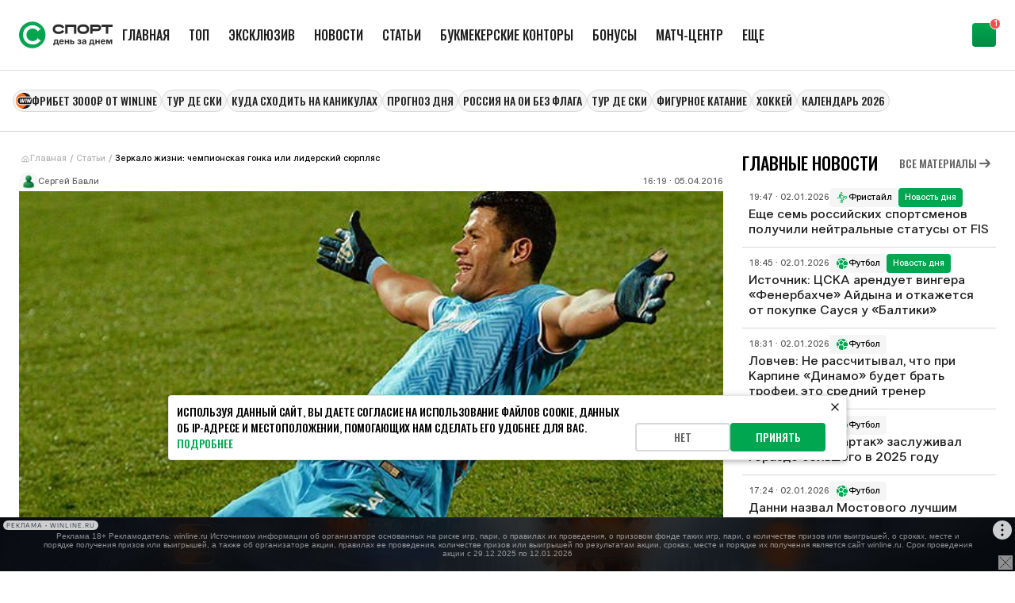

--- FILE ---
content_type: text/html; charset=utf-8
request_url: https://www.sportsdaily.ru/articles/zerkalo-zhizni-chempionskaya-gonka-ili-liderskij-syurplyas-video/
body_size: 27539
content:
<!DOCTYPE html><html lang="ru" class="__className_03c71b __className_8ae25b"><head><meta charSet="utf-8"/><meta name="viewport" content="width=device-width, initial-scale=1"/><link rel="preload" href="/static/_next/static/media/2409d02eaee47cb9-s.p.woff2" as="font" crossorigin="" type="font/woff2"/><link rel="preload" href="/static/_next/static/media/24c01adfe867e15f-s.p.woff2" as="font" crossorigin="" type="font/woff2"/><link rel="preload" href="/static/_next/static/media/8317fc6c82af9166-s.p.woff2" as="font" crossorigin="" type="font/woff2"/><link rel="preload" href="/static/_next/static/media/987dade955ab5dd8-s.p.woff2" as="font" crossorigin="" type="font/woff2"/><link rel="preload" href="/static/_next/static/media/b26f5bc5136ba75c-s.p.woff2" as="font" crossorigin="" type="font/woff2"/><link rel="preload" href="/static/_next/static/media/bd9b9909c3a641ff-s.p.woff2" as="font" crossorigin="" type="font/woff2"/><link rel="preload" as="image" href="https://cdn.sportsdaily.prod.plat.agency/dbb6fecc974f131511d0f8540ba0ef4c_859bfd4196.jpg"/><link rel="stylesheet" href="/static/_next/static/css/2ff69674b03020a8.css" data-precedence="next"/><link rel="stylesheet" href="/static/_next/static/css/824f2e8be0c89c56.css" data-precedence="next"/><link rel="stylesheet" href="/static/_next/static/css/5ad2b460efacda1d.css" data-precedence="next"/><link rel="stylesheet" href="/static/_next/static/css/2c6f1100c288d645.css" data-precedence="next"/><link rel="stylesheet" href="/static/_next/static/css/059bf96131b05d8e.css" data-precedence="next"/><link rel="stylesheet" href="/static/_next/static/css/cdc110df6794bf29.css" data-precedence="next"/><link rel="stylesheet" href="/static/_next/static/css/2f5ef97dd2ad086d.css" data-precedence="next"/><link rel="preload" as="script" fetchPriority="low" href="/static/_next/static/chunks/webpack-458dd2ccc5796f24.js"/><script src="/static/_next/static/chunks/4bd1b696-4d1477e4546c56f6.js" async=""></script><script src="/static/_next/static/chunks/1684-b8fc37c82d211542.js" async=""></script><script src="/static/_next/static/chunks/main-app-5518523dddf30468.js" async=""></script><script src="/static/_next/static/chunks/app/layout-28f78c3d9cf9fb40.js" async=""></script><script src="/static/_next/static/chunks/4908-c0d7451b1e799ee4.js" async=""></script><script src="/static/_next/static/chunks/42-625e49bad8953e1e.js" async=""></script><script src="/static/_next/static/chunks/8042-7fda387c4c26f9cb.js" async=""></script><script src="/static/_next/static/chunks/8528-705ff5f728450741.js" async=""></script><script src="/static/_next/static/chunks/3246-fa37c75301723d9f.js" async=""></script><script src="/static/_next/static/chunks/3598-027467d9db8463c5.js" async=""></script><script src="/static/_next/static/chunks/7604-ac28960c0dbbfea3.js" async=""></script><script src="/static/_next/static/chunks/app/articles/%5Bslug%5D/page-25510af6a27c9820.js" async=""></script><script src="/static/_next/static/chunks/app/error-95c6886a64d047d8.js" async=""></script><script async="" src="https://yandex.ru/ads/system/context.js" defer=""></script><script src="/static/_next/static/chunks/app/page-d94d11fc51f30e6a.js" async=""></script><link rel="preload" href="/static/_next/static/chunks/1493.23c729cf164ae18c.js" as="script" fetchPriority="low"/><link rel="preload" href="/static/_next/static/chunks/7555.671222123c0c22bf.js" as="script" fetchPriority="low"/><link rel="preload" href="/static/_next/static/chunks/4361.77978d462396fea2.js" as="script" fetchPriority="low"/><link rel="preload" href="/static/_next/static/chunks/6742.72c74c655b9321ae.js" as="script" fetchPriority="low"/><link rel="preload" href="/static/_next/static/chunks/7697.6ca701d3a0c25b32.js" as="script" fetchPriority="low"/><link rel="preload" href="/static/_next/static/chunks/9332.91c03f3e8c14534b.js" as="script" fetchPriority="low"/><meta name="next-size-adjust" content=""/><script>
    window.env = {
          APP_PUBLIC_CMS_BASE_URL: "https://cms.sportsdaily.prod.plat.agency/api",
          SPA_BASE_URL: "https://www.sportsdaily.ru",
          APP_NEXT_MATCH_CENTER_URL: "https://019a3a38-032f-7f8c-a395-d2cb23650f0a.amp-gateway.plat.services/api",
          APP_PUBLIC_WS_URL: "wss://ws.amp-socket-gateway.plat.services/",
      };
      </script><script>window.yaContextCb = window.yaContextCb || []</script><title>Зеркало жизни: чемпионская гонка или лидерский сюрпляс</title><link rel="canonical" href="https://www.sportsdaily.ru/articles/zerkalo-zhizni-chempionskaya-gonka-ili-liderskij-syurplyas-video/"/><link rel="shortcut icon" href="/favicon.ico"/><link rel="icon" href="/favicon.ico" sizes="any"/><link rel="icon" href="/img/favicons/icon.svg" type="image/svg+xml"/><link rel="apple-touch-icon" href="/img/favicons/apple-touch-icon.png"/><script>document.querySelectorAll('body link[rel="icon"], body link[rel="apple-touch-icon"]').forEach(el => document.head.appendChild(el))</script><script src="/static/_next/static/chunks/polyfills-42372ed130431b0a.js" noModule=""></script></head><body><div id=""></div><div class="branding_head__lLkuK"><div class="branding_noSpace__EsIjE"></div><div class="branding_billboard__0VurS" id="branding_banner_item"></div></div><script type="application/ld+json">{"@context":"https://schema.org","@type":"Article","inLanguage":"ru","headline":"Зеркало жизни: чемпионская гонка или лидерский сюрпляс","description":"Видеоблог Сергея Бавли","image":"https://cdn.sportsdaily.prod.plat.agency/dbb6fecc974f131511d0f8540ba0ef4c_859bfd4196.jpg","datePublished":"2016-04-05T16:19:01Z","dateModified":"2025-09-10T18:27:46Z","author":{"@type":"Person","name":"Сергей Бавли","url":"https://www.sportsdaily.ru/author/sergej-bavli/"},"publisher":{"@type":"Organization","name":"Спорт день за днем","description":"197101, г. Санкт-Петербург, ул. Рентгена, 7, БЦ «СТЕЛЬП","logo":{"@type":"ImageObject","url":"https://www.sportsdaily.ru/img/logo.svg"}},"articleBody":"В новом выпуске авторского видеоблога «Зеркало жизни» глава редакционного совета ИД «Спорт День за Днем» Сергей Бавли подводит итоги минувшего, 22-го тура российского футбольного первенства и дает неудовлетворительную оценку качеству отечественного футбола.","mainEntityOfPage":{"@type":"WebPage","@id":"https://www.sportsdaily.ru/articles/zerkalo-zhizni-chempionskaya-gonka-ili-liderskij-syurplyas-video/"}}</script><script type="application/ld+json">{"@context":"https://schema.org","@type":"BreadcrumbList","itemListElement":[{"@type":"ListItem","position":1,"name":"Главная","item":"https://www.sportsdaily.ru/"},{"@type":"ListItem","position":2,"name":"Статьи","item":"https://www.sportsdaily.ru/articles/"},{"@type":"ListItem","position":3,"name":"Зеркало жизни: чемпионская гонка или лидерский сюрпляс","item":"https://www.sportsdaily.ru/articles/zerkalo-zhizni-chempionskaya-gonka-ili-liderskij-syurplyas-video/"}]}</script><div></div><noscript><div><img src="https://mc.yandex.ru/watch/24125596" style="position:absolute;left:-9999px" alt=""/></div></noscript><div class="default_templateDefaultBody__TPJvK"><div class="default_templateDefaultBodyHeader__8j04_"><header><div class="header_headerContainer__kHd9G"><div class="header_header__KTVf_"><div class="header_headerInfo__v4G4r"><a class="header_headerLogo__ztkn7" href="/"><svg xmlns="http://www.w3.org/2000/svg" width="118" height="40" fill="none" viewBox="0 0 391 111" aria-label="Спорт день за днем"><path fill="#01A550" d="M110.742 55.5c0 30.652-24.79 55.5-55.371 55.5C24.791 111 0 86.152 0 55.5S24.79 0 55.371 0c30.58 0 55.371 24.848 55.371 55.5"></path><path fill="#fff" d="M56.932 95.743q-11.036 0-20.32-5.17Q27.33 85.303 21.967 76.1q-5.363-9.304-5.363-20.677 0-11.993 5.363-21.194 5.365-9.201 14.44-14.163Q45.484 15 56.314 15q10.417 0 17.535 3.722 7.22 3.618 13.615 10.235.205.207.619.207.618 0 2.166-.93l1.237 1.55-14.234 11.269-1.237-1.551q.618-.414.928-1.034.413-.723 0-1.034-4.332-4.238-9.077-6.41-4.641-2.274-11.345-2.274-7.014 0-12.893 3.515-5.88 3.412-9.283 9.511-3.404 6.1-3.404 13.647 0 7.238 3.61 13.233 3.61 5.893 9.592 9.305t12.79 3.412q6.395 0 10.933-2.172 4.54-2.274 8.561-6.72l.206-.413q0-.517-.515-1.137-.413-.724-.928-1.034l1.34-1.448 15.369 12.924-1.238 1.55q-.618-.516-1.547-.93t-1.238 0q-6.498 7.03-13.615 10.442-7.116 3.308-17.328 3.308"></path><path fill="#2D2D2D" d="M188.833 39.253c-3.145 8.077-11.423 12.502-23.289 12.502-6.843 0-12.472-1.494-16.722-4.425-5.132-3.54-7.892-9.017-7.892-15.876 0-12.668 9.217-20.246 24.614-20.246 12.142 0 20.751 4.868 23.621 13.442l-9.438 3.153c-1.931-5.808-9.713-6.693-14.183-6.693-14.68 0-14.68 7.8-14.68 10.344 0 6.859 4.967 10.344 14.68 10.344 5.298 0 12.031-1.051 14.073-6.196zM239.366 12.259v38.666h-9.934v-28.71h-26.546v28.71h-9.933V12.26zM292.884 31.454c0 12.722-9.216 20.3-24.669 20.3-6.843 0-12.472-1.493-16.722-4.424-5.132-3.54-7.892-9.017-7.892-15.876 0-12.668 9.217-20.246 24.614-20.246 6.898 0 12.528 1.438 16.777 4.37 5.133 3.596 7.892 9.072 7.892 15.876m-9.934 0c0-6.86-4.967-10.344-14.735-10.344-14.68 0-14.68 7.8-14.68 10.344 0 6.859 4.967 10.344 14.68 10.344 14.735 0 14.735-7.744 14.735-10.344M307.066 39.862v11.063h-9.933v-38.61h29.691c4.359 0 8.002.995 10.816 2.931 3.532 2.434 5.464 6.25 5.464 10.842 0 8.519-6.236 13.774-16.28 13.774zm0-17.59v7.633h19.758c6.346 0 6.346-2.545 6.346-3.817 0-1.106 0-3.817-6.346-3.817zM391 12.259v9.957h-18.433v28.71h-9.934v-28.71h-18.432v-9.957zM143.393 99.792v-10.28h1.548q.648-.45 1.061-1.262.432-.811.702-1.912t.432-2.434q.18-1.353.288-2.832l.557-6.726h15.186v15.166h3.095v10.28h-5.11v-5.897h-12.541v5.897zm6.927-10.28h7.791V78.656h-5.596l-.215 2.416q-.198 2.976-.63 5.05t-1.35 3.39M177.794 94.31q-2.969 0-5.146-1.263a8.7 8.7 0 0 1-3.364-3.553q-1.188-2.29-1.188-5.32 0-2.994 1.188-5.284 1.205-2.29 3.328-3.589 2.141-1.298 4.966-1.298 2.033 0 3.742.685a8.25 8.25 0 0 1 2.987 1.966q1.26 1.299 1.961 3.156t.702 4.22v1.46h-16.841V82.1h14.25l-2.447.848q0-1.497-.504-2.597t-1.457-1.695-2.321-.595q-1.35 0-2.321.613-.954.595-1.475 1.677-.522 1.065-.522 2.489v2.362q0 1.587.558 2.741.557 1.136 1.583 1.75 1.043.595 2.447.595 1.007 0 1.799-.289a3.6 3.6 0 0 0 1.331-.83q.558-.54.81-1.28l4.858.397a7 7 0 0 1-1.655 3.156q-1.224 1.353-3.095 2.11-1.853.757-4.174.757M205.321 81.667v4.383h-10.525v-4.383zm-9.032-7.321v19.549h-5.344v-19.55zm12.901 0v19.549h-5.344v-19.55zM217.537 80.55h5.866q2.518 0 4.318.829 1.799.81 2.753 2.308.97 1.497.971 3.517 0 2.02-.971 3.535-.954 1.497-2.753 2.326-1.8.83-4.318.83h-9.338v-19.55h5.344v15.276h3.904q1.367 0 2.159-.65.81-.65.81-1.767 0-1.118-.81-1.767-.792-.65-2.159-.65h-5.776zM251.721 94.183q-2.554 0-4.372-.866-1.817-.865-2.789-2.326a5.8 5.8 0 0 1-.989-3.228h5.199q.018 1.01.828 1.623t2.069.613q1.296 0 2.087-.613.81-.614.81-1.569 0-1.045-.864-1.659-.863-.613-2.357-.613h-1.565v-3.192h1.565q1.314 0 2.123-.595.81-.596.81-1.605 0-.938-.702-1.515-.683-.595-1.835-.595-1.17 0-1.943.559-.774.558-.792 1.533h-5.055q.017-1.768 1.007-3.156t2.753-2.165q1.763-.793 4.084-.793 2.231 0 3.922.74 1.692.72 2.645 1.983.954 1.262.954 2.868 0 1.695-1.152 2.777-1.133 1.082-2.896 1.298v.054q2.338.254 3.544 1.515 1.206 1.263 1.206 3.048a4.76 4.76 0 0 1-1.062 3.048q-1.043 1.316-2.915 2.074-1.871.757-4.318.757M269.605 94.237q-1.907 0-3.401-.649-1.493-.65-2.357-1.948-.846-1.298-.845-3.228 0-1.66.593-2.759a4.9 4.9 0 0 1 1.656-1.767 8.4 8.4 0 0 1 2.411-1.01q1.349-.36 2.824-.505a48 48 0 0 0 2.789-.325q1.044-.162 1.511-.469.486-.324.486-.956v-.108q0-.776-.378-1.334-.359-.56-1.061-.866-.702-.325-1.691-.325-1.008 0-1.764.325-.755.306-1.223.848-.45.54-.594 1.244l-4.966-.36q.288-1.876 1.404-3.229 1.115-1.352 2.95-2.074 1.835-.72 4.283-.721 1.799 0 3.328.415 1.53.414 2.645 1.262a5.6 5.6 0 0 1 1.745 2.074q.63 1.244.63 2.922v13.2h-5.164v-2.74h-.108a6.1 6.1 0 0 1-1.277 1.64q-.774.686-1.871 1.065-1.08.378-2.555.378m1.493-3.733q1.277 0 2.213-.487.954-.486 1.475-1.316a3.45 3.45 0 0 0 .522-1.876v-2.038a2.8 2.8 0 0 1-.665.27q-.432.128-.972.253-.54.109-1.134.199l-1.133.18a7 7 0 0 0-1.691.433q-.738.306-1.17.83-.432.522-.432 1.298 0 .721.378 1.226t1.044.776q.683.252 1.565.252M292.939 99.792v-10.28h1.548q.647-.45 1.061-1.262.432-.811.702-1.912t.432-2.434q.18-1.353.288-2.832l.557-6.726h15.186v15.166h3.094v10.28h-5.109v-5.897h-12.541v5.897zm6.927-10.28h7.791V78.656h-5.596l-.216 2.416q-.197 2.976-.629 5.05t-1.35 3.39M333.511 81.667v4.383h-10.525v-4.383zm-9.032-7.321v19.549h-5.344v-19.55zm12.9 0v19.549h-5.343v-19.55zM351.107 94.31q-2.969 0-5.146-1.263a8.73 8.73 0 0 1-3.365-3.553q-1.187-2.29-1.187-5.32 0-2.994 1.187-5.284 1.206-2.29 3.329-3.589 2.141-1.298 4.966-1.298 2.033 0 3.742.685a8.25 8.25 0 0 1 2.987 1.966q1.26 1.299 1.961 3.156t.702 4.22v1.46h-16.841V82.1h14.25l-2.447.848q0-1.497-.504-2.597t-1.457-1.695q-.954-.595-2.321-.595-1.35 0-2.321.613-.954.595-1.476 1.677-.52 1.065-.521 2.489v2.362q0 1.587.557 2.741.558 1.136 1.584 1.75 1.043.595 2.447.595 1.007 0 1.799-.289a3.6 3.6 0 0 0 1.331-.83q.558-.54.81-1.28l4.858.397a7 7 0 0 1-1.655 3.156q-1.224 1.353-3.095 2.11-1.854.757-4.174.757M364.258 93.895v-19.55h8.061l2.951 8.152q.305.92.575 2.002t.522 2.218q.252 1.118.468 2.182.216 1.046.396 1.93h-.846l.396-1.912q.216-1.064.468-2.182.252-1.136.522-2.218a54 54 0 0 1 .575-2.02l2.897-8.151h8.079v19.549h-5.218v-7.466q0-1.118.018-2.327.036-1.227.054-2.489l.036-2.506q.036-1.263.054-2.453h.558a127 127 0 0 1-1.926 6.636 94 94 0 0 1-1.061 3.12l-2.825 7.485h-4.426l-2.879-7.485q-.54-1.532-1.079-3.156a131 131 0 0 1-1.008-3.282q-.486-1.677-.918-3.318h.612a1809 1809 0 0 1 .072 4.923q.036 1.263.054 2.489.036 1.226.036 2.362v7.467z"></path></svg></a><div class="header_headerMenu__jFB2G"><div class="headerMenu_menuHeaderContainer__B3SZ1"><div class="headerMenu_menuHeader__fL7QT"><a id="header-menu-item-56" class="menuItem_menuItem__3yNLc" href="/"><span>Главная</span></a><a id="header-menu-item-6" class="menuItem_menuItem__3yNLc" href="/luchshie-materialy/"><span>ТОП</span></a><a id="header-menu-item-7" class="menuItem_menuItem__3yNLc" href="/eksklyuziv/"><span>Эксклюзив</span></a><a id="header-menu-item-4" class="menuItem_menuItem__3yNLc" href="/news/"><span>Новости</span></a><a id="header-menu-item-5" class="menuItem_menuItem__3yNLc" href="/articles/"><span>Статьи</span></a><a id="header-menu-item-96" class="menuItem_menuItem__3yNLc" href="/bookmakers/"><span>Букмекерские конторы</span></a><a id="header-menu-item-97" class="menuItem_menuItem__3yNLc" href="/bonuses/"><span>Бонусы</span></a><a id="header-menu-item-165" class="menuItem_menuItem__3yNLc" href="https://www.sportsdaily.ru/match-center/"><span>Матч-центр</span></a><a id="header-menu-item-9" class="menuItem_menuItem__3yNLc" href="/prognozy-na-sport/"><span>Прогнозы на спорт</span></a><a id="header-menu-item-62" class="menuItem_menuItem__3yNLc" href="/novye-territorii-sporta-den-za-dnem/"><span>Территория спорта</span></a><a id="header-menu-item-55" class="menuItem_menuItem__3yNLc" href="/tag/"><span>Теги</span></a></div></div></div></div><div class="header_headerRightBlock__NzdIA"><img alt="" loading="lazy" width="20" height="20" decoding="async" data-nimg="1" class="header_headerMobileMenuBtn__UIAhJ" style="color:transparent" src="/img/icons/menu.svg"/></div></div></div></header><div class="left-sidebar-banner_item__5dDHg"><div id=""></div></div></div><div class="default_templateDefaultContentWrapper__zZm5f"><div class="default_templateDefaultTags__6fPLw"><div class="promoMenu_tagsHeaderContainer__6rB0C"><div class="promoMenu_tagsHeader__b525q"><div style="display:flex;flex-direction:column"><div class="customSwiper_swiper__nFlFD"><div class="customSwiper_swiper_container__se_og customSwiper_swiper_containerNoBtns__psayh promoMenu_tagsHeaderSwiper__E5BfM" style="gap:12px"><a target="_blank" draggable="false" class="promoMenuItem_promoMenuItem__x4xYV" href="/bonuses/fribet-3000-vinlajn-za-minimalnyj-depozit/"><img alt="" loading="lazy" width="20" height="20" decoding="async" data-nimg="1" style="color:transparent" src="https://cdn.sportsdaily.prod.plat.agency/Winline_promo_logo_0b5e5fef14.png"/><span>Фрибет 3000₽ от Winline</span></a><a target="_self" draggable="false" class="promoMenuItem_promoMenuItem__x4xYV promoMenuItem_promoMenuItem_noIcon__x_BKy" href="https://www.sportsdaily.ru/news/shvedskij-zhurnalist-vyskazalsya-o-perspektivah-nepryaevoj-i-korostelyova/"><span>Тур де Ски</span></a><a target="_self" draggable="false" class="promoMenuItem_promoMenuItem__x4xYV promoMenuItem_promoMenuItem_noIcon__x_BKy" href="https://www.sportsdaily.ru/articles/kuda-shodit-v-sankt-peterburge-2-11-yanvarya-2026/"><span>Куда сходить на каникулах</span></a><a target="_self" draggable="false" class="promoMenuItem_promoMenuItem__x4xYV promoMenuItem_promoMenuItem_noIcon__x_BKy" href="https://www.sportsdaily.ru/prognozy-na-sport/kalyari-milan-2-01-prognoz-na-2-yanvarya-2026-i-stavka-na-match-serii-a/"><span>ПРОГНОЗ ДНЯ</span></a><a target="_self" draggable="false" class="promoMenuItem_promoMenuItem__x4xYV promoMenuItem_promoMenuItem_noIcon__x_BKy" href="https://www.sportsdaily.ru/news/rodnina-prizvala-ne-obrashhat-vnimanie-na-slova-koventri/"><span>Россия на ОИ без флага</span></a><a target="_self" draggable="false" class="promoMenuItem_promoMenuItem__x4xYV promoMenuItem_promoMenuItem_noIcon__x_BKy" href="https://www.sportsdaily.ru/articles/korostelev-na-tur-de-ski-202526-rezultaty-kakuyu-cel-oboznachil-na-olimpiadu-kogda-vystupit-v-sleduyushchiy-raz/"><span>Тур де Ски</span></a><a target="_self" draggable="false" class="promoMenuItem_promoMenuItem__x4xYV promoMenuItem_promoMenuItem_noIcon__x_BKy" href="/figurnoe-katanie/"><span>Фигурное катание</span></a><a target="_self" draggable="false" class="promoMenuItem_promoMenuItem__x4xYV promoMenuItem_promoMenuItem_noIcon__x_BKy" href="/xokkej/"><span>Хоккей</span></a><a target="_self" draggable="false" class="promoMenuItem_promoMenuItem__x4xYV promoMenuItem_promoMenuItem_noIcon__x_BKy" href="https://www.sportsdaily.ru/articles/kalendar-sportivnyh-sobytiy-v-2026-godu-kogda-proydut-olimpiada-i-chempionat-mira-po-futbolu-turnir-ufc-v-belom-dome-tramp/"><span>Календарь 2026</span></a></div></div></div></div></div></div><div class="default_templateDefaultContent__ytQdO"><div class="contentLayout_layout__q_91c"><div class="contentLayout_layoutContentWrapper__1eyw_"><div class="breadcrumbs_breadcrumbs__3fkR7"><a class="breadcrumbs_breadcrumbsItem__zmKG6 breadcrumbs_breadcrumbsItem_link__6sAb6" href="/"><svg height="11" width="12"><use href="/img/sprites/icons-v26.svg#home"></use></svg><span class="breadcrumbs_breadcrumbsItem_mainText__ieGyX">Главная</span></a><span class="breadcrumbs_breadcrumbsItem__zmKG6">/</span><a class="breadcrumbs_breadcrumbsItem__zmKG6 breadcrumbs_breadcrumbsItem_link__6sAb6" href="/articles/">Статьи</a><span class="breadcrumbs_breadcrumbsItem__zmKG6">/</span><span class="breadcrumbs_breadcrumbsItem__zmKG6 breadcrumbs_breadcrumbsItem_text___bmRV">Зеркало жизни: чемпионская гонка или лидерский сюрпляс</span></div><div class="contentLayout_layoutContent__dWIFx"><div class="articleContentContainer_contentContainer__G9dr3"><div class="articleContentContainer_contentContainerTopInfo__HSaKQ"><div class="articleContentContainer_contentContainerAuthorContainer__YntRG"><a class="articleContentContainer_contentContainerAuthor__J3mwH" href="/author/sergej-bavli/"><img alt="Сергей Бавли" loading="lazy" width="24" height="24" decoding="async" data-nimg="1" style="color:transparent" src="/img/default/default-author-avatar.png"/><span>Сергей Бавли</span></a><div class="articleContentContainer_contentContainerDate__2w33f"><span>16:19 · 05.04.2016</span></div></div><img alt="Зеркало жизни: чемпионская гонка или лидерский сюрпляс" title="Зеркало жизни: чемпионская гонка или лидерский сюрпляс" width="568" height="382" decoding="async" data-nimg="1" class="articleContentContainer_contentContainerTopImage__5oD_y" style="color:transparent" src="https://cdn.sportsdaily.prod.plat.agency/dbb6fecc974f131511d0f8540ba0ef4c_859bfd4196.jpg"/><h1 class="articleTitle_articleTitle__CtuUp">Зеркало жизни: чемпионская гонка или лидерский сюрпляс</h1></div><div class="content_content__8uLcE"><p><b>Видеоблог Сергея Бавли</b></p><div class="content_content__8uLcE">В новом выпуске авторского видеоблога «Зеркало жизни» глава редакционного совета ИД «Спорт День за Днем» Сергей Бавли подводит итоги минувшего, 22-го тура российского футбольного первенства и дает неудовлетворительную оценку качеству отечественного футбола. </div><br/><div class="articleSources_articleSource__Yp8ya"><b>Источники</b><div class="articleSources_articleSourceItem__I_ZmJ"><svg height="20" width="20"><use href="/img/sprites/icons-v26.svg#link"></use></svg><div>Автор фото: championat.com</div></div></div></div><div class="articleContentContainer_contentContainerBottomInfo__fFAhU"><div class="articleContentContainer_contentContainerTags__2ooQo"><div class="articleContentContainer_contentContainerTagsTitle__mgKzh">Теги</div><div class="articleContentContainer_contentContainerTagsList__Zez3j"><a class="tagItem_tagItem__dNUIJ tagItem_tagItem_noIcon__dEQ4t" href="/blogi/"><span>Блоги</span></a><a class="tagItem_tagItem__dNUIJ" href="/football/fczenith/"><img alt="" loading="lazy" width="20" height="20" decoding="async" data-nimg="1" class="tagItem_tagItem_Icon__Zss0_" style="color:transparent" src="https://cdn.sportsdaily.prod.plat.agency/76f50013e0cdc1a0b6f6ee0d949ad75b_9903b8fa36.webp"/><span>ФК «Зенит»</span></a><a class="tagItem_tagItem__dNUIJ" href="/football/fk-rostov/"><img alt="" loading="lazy" width="20" height="20" decoding="async" data-nimg="1" class="tagItem_tagItem_Icon__Zss0_" style="color:transparent" src="https://cdn.sportsdaily.prod.plat.agency/8f1c2c1a90b08bfcae8fddeb9cdbad69_e56a558490.webp"/><span>ФК Ростов</span></a><a class="tagItem_tagItem__dNUIJ" href="/football/fk-czska/"><img alt="" loading="lazy" width="20" height="20" decoding="async" data-nimg="1" class="tagItem_tagItem_Icon__Zss0_" style="color:transparent" src="https://cdn.sportsdaily.prod.plat.agency/230df919217b0b1d82eb02411bdf1709_293c60305e.webp"/><span>ПФК ЦСКА</span></a><a class="tagItem_tagItem__dNUIJ tagItem_tagItem_noIcon__dEQ4t" href="/video/"><span>Видео</span></a><a class="tagItem_tagItem__dNUIJ" href="/football/fk-lokomotiv-m/"><img alt="" loading="lazy" width="20" height="20" decoding="async" data-nimg="1" class="tagItem_tagItem_Icon__Zss0_" style="color:transparent" src="https://cdn.sportsdaily.prod.plat.agency/646bab8b0c1e46508e93486b64b24208_ec6ebded62.webp"/><span>ФК Локомотив</span></a><a class="tagItem_tagItem__dNUIJ tagItem_tagItem_noIcon__dEQ4t" href="/football/tinkoff-chempionat-rossii-po-futbolu-rpl/"><span>РПЛ</span></a></div></div><div class="articleContentContainer_contentContainerSocial__ksFaZ"><div class="ratingStars_rating__1UpiQ ratingStars_readOnly__Y8rdL"><div class="ratingStars_ratingStars__LE3CQ"><span>5.0</span><div class="ratingStars_starsContainer____Piz"><img alt="Звезда 1" loading="lazy" width="20" height="20" decoding="async" data-nimg="1" class="ratingStars_star__XZs2P" style="color:transparent" src="/img/icons/ratingStars/star-10.svg"/><img alt="Звезда 2" loading="lazy" width="20" height="20" decoding="async" data-nimg="1" class="ratingStars_star__XZs2P" style="color:transparent" src="/img/icons/ratingStars/star-10.svg"/><img alt="Звезда 3" loading="lazy" width="20" height="20" decoding="async" data-nimg="1" class="ratingStars_star__XZs2P" style="color:transparent" src="/img/icons/ratingStars/star-10.svg"/><img alt="Звезда 4" loading="lazy" width="20" height="20" decoding="async" data-nimg="1" class="ratingStars_star__XZs2P" style="color:transparent" src="/img/icons/ratingStars/star-10.svg"/><img alt="Звезда 5" loading="lazy" width="20" height="20" decoding="async" data-nimg="1" class="ratingStars_star__XZs2P" style="color:transparent" src="/img/icons/ratingStars/star-10.svg"/></div></div><div class="ratingStars_yourRating__WHvF_"></div></div><div class="shareButtons_shareButtons__EGlFb"><button class="button_button__bWkx6 button_button_outline__qN2nz shareButtons_shareButtonsToggle__GcqDF"><svg class="shareButtons_toggleIcon__B3_Mz" height="20" width="20"><use href="/img/sprites/icons-v26.svg#shareDots"></use></svg><span>Поделиться</span></button></div></div></div></div><div class="articleCardsSectionContainer_articleCardsSectionContainer__lkV5g articleCardsSectionContainer_articleCardsSectionContainer_wide__NgbbW"><div class="articleCardsSectionContainer_articleCardsSectionContainerHeader__jQ5HJ"><div class="articleCardsSectionContainer_articleCardsSectionContainerTitle__Cymsq">Читайте также</div><a class="button_button__bWkx6 button_button_small__85ksu button_button_text__4rAxr button_button_text_small__ziV50 articleCardsSectionContainer_articleCardsSectionContainerBtnHeader__jWDtn" target="_self" href="/articles/"><span>Все материалы</span><svg height="20" width="20"><use href="/img/sprites/icons-v26.svg#arrowRight"></use></svg></a></div><div class="articleCardsSection_articleCardsSection_grid__46Etc"><a class="articleCard_articleCard__XVNi3 articleCardsSection_articleCardsSectionItem__DOmoq" href="/articles/top-10-igrokov-rpl-u-kogo-istekaet-kontrakt-v-2026-godu-barinov-maksimenko-akinfeev-dzyuba-karavaev-lokomotiv-krasnodar-spartak-cz-ska-akron-zenit/"><img alt="Чемпион России потеряет двух легионеров? ТОП-10 игроков РПЛ, у кого истекает контракт в 2026 году" loading="lazy" width="328" height="437" decoding="async" data-nimg="1" class="articleCard_articleCardImageBg__bGUc_" style="color:transparent" src="https://cdn.sportsdaily.prod.plat.agency/medium_Olasa_abb722178d.jpg"/><div class="articleCard_articleCardInfo_withImageBg__5cHdg"><div class="articleCard_articleCardTitle__n58xf articleCard_articleCardTitle_big__XFe9Z articleCard_articleCardTitle_upper__73JAp">Чемпион России потеряет двух легионеров? ТОП-10 игроков РПЛ, у кого истекает контракт в 2026 году</div><div class="articleCard_articleCardInfoBottom__p2oet"><span>14:36 · 02.01.2026</span><div href="/football" class="articleTag_articleTag__IRkhv articleTag_articleTag_black__xBdGT"><svg class="articleTag_articleTagIcon__JlwbA" height="16" width="16"><use href="/img/sprites/tags-v8.svg#football"></use></svg><span>Футбол </span></div></div></div></a><div class="articleCard_articleCardText__pPacA articleCardsSection_articleCardsSectionItem__DOmoq"><div class="articleCard_articleCardTextContainer__Fobdv"><div class="articleCard_articleCardTextInfo__0j8sy"><span>15:14 · 01.01.2026</span><a class="articleTag_articleTag__IRkhv articleTag_articleTag_white__ddh8H" href="/football/"><svg class="articleTag_articleTagIcon__JlwbA" height="16" width="16"><use href="/img/sprites/tags-v8.svg#football"></use></svg><span>Футбол </span></a></div><a class="articleCard_articleCardTextInfoBottom__99sH7" href="/articles/zherson-pokidaet-zenit-prichiny-uhoda-v-kruzeyro-chempionat-mira-sbornaya-brazilii/"><div class="articleCard_articleCardTextTitle__wY9sX articleCard_articleCardTextTitle_onlyText_section__0W1sy">Жерсон хочет покинуть «Зенит». Его отец назвал причину</div></a></div></div><div class="articleCard_articleCardText__pPacA articleCardsSection_articleCardsSectionItem__DOmoq"><div class="articleCard_articleCardTextContainer__Fobdv"><div class="articleCard_articleCardTextInfo__0j8sy"><span>15:16 · 31.12.2025</span><a class="articleTag_articleTag__IRkhv articleTag_articleTag_white__ddh8H" href="/football/"><svg class="articleTag_articleTagIcon__JlwbA" height="16" width="16"><use href="/img/sprites/tags-v8.svg#football"></use></svg><span>Футбол </span></a></div><a class="articleCard_articleCardTextInfoBottom__99sH7" href="/articles/futbol-rossii-spartak-zenit-dinamo-krasnodar-sbornaya-novyy-god/"><div class="articleCard_articleCardTextTitle__wY9sX articleCard_articleCardTextTitle_onlyText_section__0W1sy">Карпин приготовил оливье, а «Спартак» исчез: как клубы и сборная поздравили болельщиков с Новым годом</div></a></div></div><div class="articleCard_articleCardText__pPacA articleCardsSection_articleCardsSectionItem__DOmoq"><div class="articleCard_articleCardTextContainer__Fobdv"><div class="articleCard_articleCardTextInfo__0j8sy"><span>06:30 · 31.12.2025</span><a class="articleTag_articleTag__IRkhv articleTag_articleTag_white__ddh8H" href="/football/"><svg class="articleTag_articleTagIcon__JlwbA" height="16" width="16"><use href="/img/sprites/tags-v8.svg#football"></use></svg><span>Футбол </span></a></div><a class="articleCard_articleCardTextInfoBottom__99sH7" href="/articles/karpin--glavnoe-razocharovanie-2025-goda-on-pokazal-sebya-bezotvetstvennym-trenerom-v-rostove-i-dinamo/"><div class="articleCard_articleCardTextTitle__wY9sX articleCard_articleCardTextTitle_onlyText_section__0W1sy">Карпин – главное разочарование 2025 года. Он показал себя безответственным тренером
</div></a></div></div><div class="articleCard_articleCardText__pPacA articleCardsSection_articleCardsSectionItem__DOmoq"><div class="articleCard_articleCardTextContainer__Fobdv"><div class="articleCard_articleCardTextInfo__0j8sy"><span>14:20 · 30.12.2025</span><a class="articleTag_articleTag__IRkhv articleTag_articleTag_white__ddh8H" href="/football/"><svg class="articleTag_articleTagIcon__JlwbA" height="16" width="16"><use href="/img/sprites/tags-v8.svg#football"></use></svg><span>Футбол </span></a></div><a class="articleCard_articleCardTextInfoBottom__99sH7" href="/articles/uhod-barinova-iz-lokomotiva-v-cska-kogda-on-mozhet-sostoyatsya-pochemu-transfer-osushchestvit-luchshe-zimoy/"><div class="articleCard_articleCardTextTitle__wY9sX articleCard_articleCardTextTitle_onlyText_section__0W1sy">Баринову лучше зимой уйти в ЦСКА. «Кейс Кругового» повторять не стоит</div></a></div></div></div><a class="button_button__bWkx6 button_button_outline__qN2nz articleCardsSectionContainer_articleCardsSectionContainerBtnBottom__OIFZT" target="_self" href="/articles/"><span>Все материалы</span><svg height="20" width="20"><use href="/img/sprites/icons-v26.svg#arrowRight"></use></svg></a></div><div class=""><div class="articleCardsSectionContainer_articleCardsSectionContainer__lkV5g articleCardsSectionContainer_articleCardsSectionContainer_narrow__u2mxV"><div class="articleCardsSectionContainer_articleCardsSectionContainerHeader__jQ5HJ"><h2 class="articleCardsSectionContainer_articleCardsSectionContainerTitle__Cymsq">Главные новости</h2><a class="button_button__bWkx6 button_button_small__85ksu button_button_text__4rAxr button_button_text_small__ziV50 articleCardsSectionContainer_articleCardsSectionContainerBtnHeader__jWDtn" target="_self" href="/news/"><span>Все материалы</span><svg height="20" width="20"><use href="/img/sprites/icons-v26.svg#arrowRight"></use></svg></a></div><div class="newsCardsSection_newsSectionCards__Jv7_h"><div class="articleCard_articleCardText__pPacA"><div class="articleCard_articleCardTextContainer__Fobdv"><div class="articleCard_articleCardTextInfo__0j8sy"><span>19:47 · 02.01.2026</span><a class="articleTag_articleTag__IRkhv articleTag_articleTag_white__ddh8H" href="/fristayl/"><svg class="articleTag_articleTagIcon__JlwbA" height="16" width="16"><use href="/img/sprites/tags-v8.svg#fristayl"></use></svg><span>Фристайл</span></a><div href="/undefined" class="articleTag_articleTag__IRkhv articleTag_articleTag_green__zDWHM"><span>Новость дня</span></div></div><a class="articleCard_articleCardTextInfoBottom__99sH7" href="/news/eshhe-sem-rossijskih-sportsmenov-poluchili-nejtralnye-statusy-ot-fis/"><div class="articleCard_articleCardTextTitle__wY9sX">Еще семь российских спортсменов получили нейтральные статусы от FIS</div></a></div></div><div class="articleCard_articleCardText__pPacA"><div class="articleCard_articleCardTextContainer__Fobdv"><div class="articleCard_articleCardTextInfo__0j8sy"><span>18:45 · 02.01.2026</span><a class="articleTag_articleTag__IRkhv articleTag_articleTag_white__ddh8H" href="/football/"><svg class="articleTag_articleTagIcon__JlwbA" height="16" width="16"><use href="/img/sprites/tags-v8.svg#football"></use></svg><span>Футбол </span></a><div href="/undefined" class="articleTag_articleTag__IRkhv articleTag_articleTag_green__zDWHM"><span>Новость дня</span></div></div><a class="articleCard_articleCardTextInfoBottom__99sH7" href="/news/istochnik-cz-ska-arenduet-vingera-fenerbahche-ajdyna-i-otkazhetsya-ot-pokupke-sausya-u-baltiki/"><div class="articleCard_articleCardTextTitle__wY9sX">Источник: ЦСКА арендует вингера «Фенербахче» Айдына и откажется от покупке Сауся у «Балтики»</div></a></div></div><div class="articleCard_articleCardText__pPacA"><div class="articleCard_articleCardTextContainer__Fobdv"><div class="articleCard_articleCardTextInfo__0j8sy"><span>18:31 · 02.01.2026</span><a class="articleTag_articleTag__IRkhv articleTag_articleTag_white__ddh8H" href="/football/"><svg class="articleTag_articleTagIcon__JlwbA" height="16" width="16"><use href="/img/sprites/tags-v8.svg#football"></use></svg><span>Футбол </span></a></div><a class="articleCard_articleCardTextInfoBottom__99sH7" href="/news/lovchev-ne-rasschityval-chto-pri-karpine-dinamo-budet-brat-trofei-eto-srednij-trener/"><div class="articleCard_articleCardTextTitle__wY9sX">Ловчев: Не рассчитывал, что при Карпине «Динамо» будет брать трофеи, это средний тренер</div></a></div></div><div class="articleCard_articleCardText__pPacA"><div class="articleCard_articleCardTextContainer__Fobdv"><div class="articleCard_articleCardTextInfo__0j8sy"><span>17:52 · 02.01.2026</span><a class="articleTag_articleTag__IRkhv articleTag_articleTag_white__ddh8H" href="/football/"><svg class="articleTag_articleTagIcon__JlwbA" height="16" width="16"><use href="/img/sprites/tags-v8.svg#football"></use></svg><span>Футбол </span></a></div><a class="articleCard_articleCardTextInfoBottom__99sH7" href="/news/tarpishhev-spartak-zasluzhival-gorazdo-bolshego-v-2025-godu/"><div class="articleCard_articleCardTextTitle__wY9sX">Тарпищев: «Спартак» заслуживал гораздо большего в 2025 году</div></a></div></div><div class="articleCard_articleCardText__pPacA"><div class="articleCard_articleCardTextContainer__Fobdv"><div class="articleCard_articleCardTextInfo__0j8sy"><span>17:24 · 02.01.2026</span><a class="articleTag_articleTag__IRkhv articleTag_articleTag_white__ddh8H" href="/football/"><svg class="articleTag_articleTagIcon__JlwbA" height="16" width="16"><use href="/img/sprites/tags-v8.svg#football"></use></svg><span>Футбол </span></a></div><a class="articleCard_articleCardTextInfoBottom__99sH7" href="/news/danni-nazval-mostovogo-luchshim-igrokom-zenita-v-2025-godu/"><div class="articleCard_articleCardTextTitle__wY9sX">Данни назвал Мостового лучшим игроком «Зенита» в 2025 году</div></a></div></div><div class="articleCard_articleCardText__pPacA"><div class="articleCard_articleCardTextContainer__Fobdv"><div class="articleCard_articleCardTextInfo__0j8sy"><span>16:07 · 02.01.2026</span><a class="articleTag_articleTag__IRkhv articleTag_articleTag_white__ddh8H" href="/football/"><svg class="articleTag_articleTagIcon__JlwbA" height="16" width="16"><use href="/img/sprites/tags-v8.svg#football"></use></svg><span>Футбол </span></a></div><a class="articleCard_articleCardTextInfoBottom__99sH7" href="/news/eks-futbolist-lokomotiva-vyskazalsya-ob-otstranenii-ot-evrokubkov/"><div class="articleCard_articleCardTextTitle__wY9sX">Экс-футболист «Локомотива» высказался об отстранении от еврокубков</div></a></div></div><div class="articleCard_articleCardText__pPacA"><div class="articleCard_articleCardTextContainer__Fobdv"><div class="articleCard_articleCardTextInfo__0j8sy"><span>15:35 · 02.01.2026</span><a class="articleTag_articleTag__IRkhv articleTag_articleTag_white__ddh8H" href="/football/"><svg class="articleTag_articleTagIcon__JlwbA" height="16" width="16"><use href="/img/sprites/tags-v8.svg#football"></use></svg><span>Футбол </span></a></div><a class="articleCard_articleCardTextInfoBottom__99sH7" href="/news/bozhovich-dal-oczenku-rabote-stankovicha-v-spartake/"><div class="articleCard_articleCardTextTitle__wY9sX">Божович дал оценку работе Станковича в «Спартаке»</div></a></div></div></div><a class="button_button__bWkx6 button_button_outline__qN2nz articleCardsSectionContainer_articleCardsSectionContainerBtnBottom__OIFZT" target="_self" href="/news/"><span>Все материалы</span><svg height="20" width="20"><use href="/img/sprites/icons-v26.svg#arrowRight"></use></svg></a></div></div></div></div><div class="contentLayout_layoutSidebar__lpCIT"><div class="rightSidebar_rightSidebar__JQhPS"><div class=""><div class="articleCardsSectionContainer_articleCardsSectionContainer__lkV5g articleCardsSectionContainer_articleCardsSectionContainer_narrow__u2mxV"><div class="articleCardsSectionContainer_articleCardsSectionContainerHeader__jQ5HJ"><div class="articleCardsSectionContainer_articleCardsSectionContainerTitle__Cymsq articleCardsSectionContainer_articleCardsSectionContainerTitle_sidebar__OuuU7">Главные новости</div><a class="button_button__bWkx6 button_button_small__85ksu button_button_text__4rAxr button_button_text_small__ziV50 articleCardsSectionContainer_articleCardsSectionContainerBtnHeader__jWDtn" target="_self" href="/news/"><span>Все материалы</span><svg height="20" width="20"><use href="/img/sprites/icons-v26.svg#arrowRight"></use></svg></a></div><div class="newsCardsSection_newsSectionCards__Jv7_h"><div class="articleCard_articleCardText__pPacA"><div class="articleCard_articleCardTextContainer__Fobdv"><div class="articleCard_articleCardTextInfo__0j8sy"><span>19:47 · 02.01.2026</span><a class="articleTag_articleTag__IRkhv articleTag_articleTag_white__ddh8H" href="/fristayl/"><svg class="articleTag_articleTagIcon__JlwbA" height="16" width="16"><use href="/img/sprites/tags-v8.svg#fristayl"></use></svg><span>Фристайл</span></a><div href="/undefined" class="articleTag_articleTag__IRkhv articleTag_articleTag_green__zDWHM"><span>Новость дня</span></div></div><a class="articleCard_articleCardTextInfoBottom__99sH7" href="/news/eshhe-sem-rossijskih-sportsmenov-poluchili-nejtralnye-statusy-ot-fis/"><div class="articleCard_articleCardTextTitle__wY9sX articleCard_articleCardTextTitle_sidebar__vE5NR">Еще семь российских спортсменов получили нейтральные статусы от FIS</div></a></div></div><div class="articleCard_articleCardText__pPacA"><div class="articleCard_articleCardTextContainer__Fobdv"><div class="articleCard_articleCardTextInfo__0j8sy"><span>18:45 · 02.01.2026</span><a class="articleTag_articleTag__IRkhv articleTag_articleTag_white__ddh8H" href="/football/"><svg class="articleTag_articleTagIcon__JlwbA" height="16" width="16"><use href="/img/sprites/tags-v8.svg#football"></use></svg><span>Футбол </span></a><div href="/undefined" class="articleTag_articleTag__IRkhv articleTag_articleTag_green__zDWHM"><span>Новость дня</span></div></div><a class="articleCard_articleCardTextInfoBottom__99sH7" href="/news/istochnik-cz-ska-arenduet-vingera-fenerbahche-ajdyna-i-otkazhetsya-ot-pokupke-sausya-u-baltiki/"><div class="articleCard_articleCardTextTitle__wY9sX articleCard_articleCardTextTitle_sidebar__vE5NR">Источник: ЦСКА арендует вингера «Фенербахче» Айдына и откажется от покупке Сауся у «Балтики»</div></a></div></div><div class="articleCard_articleCardText__pPacA"><div class="articleCard_articleCardTextContainer__Fobdv"><div class="articleCard_articleCardTextInfo__0j8sy"><span>18:31 · 02.01.2026</span><a class="articleTag_articleTag__IRkhv articleTag_articleTag_white__ddh8H" href="/football/"><svg class="articleTag_articleTagIcon__JlwbA" height="16" width="16"><use href="/img/sprites/tags-v8.svg#football"></use></svg><span>Футбол </span></a></div><a class="articleCard_articleCardTextInfoBottom__99sH7" href="/news/lovchev-ne-rasschityval-chto-pri-karpine-dinamo-budet-brat-trofei-eto-srednij-trener/"><div class="articleCard_articleCardTextTitle__wY9sX articleCard_articleCardTextTitle_sidebar__vE5NR">Ловчев: Не рассчитывал, что при Карпине «Динамо» будет брать трофеи, это средний тренер</div></a></div></div><div class="articleCard_articleCardText__pPacA"><div class="articleCard_articleCardTextContainer__Fobdv"><div class="articleCard_articleCardTextInfo__0j8sy"><span>17:52 · 02.01.2026</span><a class="articleTag_articleTag__IRkhv articleTag_articleTag_white__ddh8H" href="/football/"><svg class="articleTag_articleTagIcon__JlwbA" height="16" width="16"><use href="/img/sprites/tags-v8.svg#football"></use></svg><span>Футбол </span></a></div><a class="articleCard_articleCardTextInfoBottom__99sH7" href="/news/tarpishhev-spartak-zasluzhival-gorazdo-bolshego-v-2025-godu/"><div class="articleCard_articleCardTextTitle__wY9sX articleCard_articleCardTextTitle_sidebar__vE5NR">Тарпищев: «Спартак» заслуживал гораздо большего в 2025 году</div></a></div></div><div class="articleCard_articleCardText__pPacA"><div class="articleCard_articleCardTextContainer__Fobdv"><div class="articleCard_articleCardTextInfo__0j8sy"><span>17:24 · 02.01.2026</span><a class="articleTag_articleTag__IRkhv articleTag_articleTag_white__ddh8H" href="/football/"><svg class="articleTag_articleTagIcon__JlwbA" height="16" width="16"><use href="/img/sprites/tags-v8.svg#football"></use></svg><span>Футбол </span></a></div><a class="articleCard_articleCardTextInfoBottom__99sH7" href="/news/danni-nazval-mostovogo-luchshim-igrokom-zenita-v-2025-godu/"><div class="articleCard_articleCardTextTitle__wY9sX articleCard_articleCardTextTitle_sidebar__vE5NR">Данни назвал Мостового лучшим игроком «Зенита» в 2025 году</div></a></div></div><div class="articleCard_articleCardText__pPacA"><div class="articleCard_articleCardTextContainer__Fobdv"><div class="articleCard_articleCardTextInfo__0j8sy"><span>16:07 · 02.01.2026</span><a class="articleTag_articleTag__IRkhv articleTag_articleTag_white__ddh8H" href="/football/"><svg class="articleTag_articleTagIcon__JlwbA" height="16" width="16"><use href="/img/sprites/tags-v8.svg#football"></use></svg><span>Футбол </span></a></div><a class="articleCard_articleCardTextInfoBottom__99sH7" href="/news/eks-futbolist-lokomotiva-vyskazalsya-ob-otstranenii-ot-evrokubkov/"><div class="articleCard_articleCardTextTitle__wY9sX articleCard_articleCardTextTitle_sidebar__vE5NR">Экс-футболист «Локомотива» высказался об отстранении от еврокубков</div></a></div></div><div class="articleCard_articleCardText__pPacA"><div class="articleCard_articleCardTextContainer__Fobdv"><div class="articleCard_articleCardTextInfo__0j8sy"><span>15:35 · 02.01.2026</span><a class="articleTag_articleTag__IRkhv articleTag_articleTag_white__ddh8H" href="/football/"><svg class="articleTag_articleTagIcon__JlwbA" height="16" width="16"><use href="/img/sprites/tags-v8.svg#football"></use></svg><span>Футбол </span></a></div><a class="articleCard_articleCardTextInfoBottom__99sH7" href="/news/bozhovich-dal-oczenku-rabote-stankovicha-v-spartake/"><div class="articleCard_articleCardTextTitle__wY9sX articleCard_articleCardTextTitle_sidebar__vE5NR">Божович дал оценку работе Станковича в «Спартаке»</div></a></div></div></div><a class="button_button__bWkx6 button_button_outline__qN2nz articleCardsSectionContainer_articleCardsSectionContainerBtnBottom__OIFZT" target="_self" href="/news/"><span>Все материалы</span><svg height="20" width="20"><use href="/img/sprites/icons-v26.svg#arrowRight"></use></svg></a></div></div><div class="right-sidebar-banner_sticky__ld_qV"><div id=""></div></div></div></div></div></div><section class="footerMenu_wrap__KTZGn"><div class="footerMenu_menuFooter__Wntd1 footerMenu_menuFooterClosed__jNCq6"><section class="footerMenuItem_wrap__XzQNT"><div class="footerMenuItem_item__Wy75E"><a href="/bookmakers/">Рейтинг букмекеров 2025</a><svg class="footerMenuItem_item_iconClosed__Sb3j1 footerMenuItem_itemIcon__fBocB" height="20" width="20"><use href="/img/sprites/icons-v26.svg#arrowDropdown"></use></svg></div><div class="footerMenuItem_item_children__rsjD1"><a class="footerMenuItem_item_children_child__pkqQN" href="/bookmakers/winline/">Обзор Винлайн</a><a class="footerMenuItem_item_children_child__pkqQN" href="/bookmakers/betboom/">Обзор Бетбум</a><a class="footerMenuItem_item_children_child__pkqQN" href="/bookmakers/pari/">Обзор Пари</a><a class="footerMenuItem_item_children_child__pkqQN" href="/bookmakers/marathonbet/">Обзор Марафон</a><a class="footerMenuItem_item_children_child__pkqQN" href="/bookmakers/baltbet/">Обзор Балтбет</a><a class="footerMenuItem_item_children_child__pkqQN" href="/bookmakers/leon/">Обзор Леон</a><a class="footerMenuItem_item_children_child__pkqQN" href="/bookmakers/liga-stavok/">Обзор Лига ставок</a><a class="footerMenuItem_item_children_child__pkqQN" href="/bookmakers/zenit/">Обзор Зенит</a></div></section><section class="footerMenuItem_wrap__XzQNT"><div class="footerMenuItem_item__Wy75E"><a href="/bonuses/">Приветственные бонусы</a><svg class="footerMenuItem_item_iconClosed__Sb3j1 footerMenuItem_itemIcon__fBocB" height="20" width="20"><use href="/img/sprites/icons-v26.svg#arrowDropdown"></use></svg></div><div class="footerMenuItem_item_children__rsjD1"><a class="footerMenuItem_item_children_child__pkqQN" href="/bonuses/fribet-3000-vinlajn-za-minimalnyj-depozit/">Фрибет 3000₽ Winline</a><a class="footerMenuItem_item_children_child__pkqQN" href="/bonuses/fribet-bet-boom-i-skiny-za-vypolnenie-zadanij-v-akczii-bet-boom-pass/">Фрибет 10 000₽ Betboom</a><a class="footerMenuItem_item_children_child__pkqQN" href="/bonuses/fribet-5-po-1000-rublej-pari-za-registracziyu-i-depozit/">Фрибет 5000₽ Pari</a><a class="footerMenuItem_item_children_child__pkqQN" href="/bonuses/bonus-za-pervyj-depozit-ot-marafon-do-25-000-rublej-na-schet/">Фрибет 25 000₽ Марафон</a><a class="footerMenuItem_item_children_child__pkqQN" href="/bonuses/privetstvennyj-fribet-baltbet-do-8000/">Фрибет 8000₽ Балтбет</a><a class="footerMenuItem_item_children_child__pkqQN" href="/bonuses/megarevansh-v-leon-poluchite-fribet-do-25-000-za-pervoe-proigrannoe-pari/">Фрибет 25 000₽ Leon</a><a class="footerMenuItem_item_children_child__pkqQN" href="/bonuses/privetstvennyj-fribet-liga-stavok-akcziya-chempionskie-7777/">Фрибет 7777₽ Лига ставок</a><a class="footerMenuItem_item_children_child__pkqQN" href="/bonuses/privetstvennyj-fribet-bk-zenit-za-pervyj-depozit/">Фрибет 35 000₽ Зенит</a></div></section></div></section><footer class="default_templateDefaultFooter__tPg3e"><div style="display:flex;flex-direction:column"><div class="customSwiper_swiperTitleBlock__DxvW8"><div class="customSwiper_swiperTitleWrap__ZSrSz"><div class="customSwiper_swiperTitleWrapTitle__wLLN6">Партнёры</div></div></div><div class="customSwiper_swiper__nFlFD"><div class="customSwiper_swiper_container__se_og" style="padding:16px 0 12px"><a class="partnerCard_card__fEigt" draggable="false" target="_blank" rel="noopener noreferrer nofollow" href="https://bookmaker-ratings.ru/bookmakers-homepage/luchshie-bukmekerskie-kontory/"><div class="partnerCard_card_logoWrap__xt8U1"><img alt="Рейтинг букмекеров" draggable="false" loading="lazy" width="0" height="0" decoding="async" data-nimg="1" class="partnerCard_card_logoWrap_logo__iPNgV" style="color:transparent" src="https://cdn.sportsdaily.prod.plat.agency/18ff0161be873392a9928e3fb7daaeab_d9f56087d2.png"/></div><div class="partnerCard_card_title__6VpAR">Рейтинг букмекеров</div></a><a class="partnerCard_card__fEigt" draggable="false" target="_blank" rel="noopener noreferrer nofollow" href="https://esports.ru/"><div class="partnerCard_card_logoWrap__xt8U1"><img alt="ESPORTS.RU" draggable="false" loading="lazy" width="0" height="0" decoding="async" data-nimg="1" class="partnerCard_card_logoWrap_logo__iPNgV" style="color:transparent" src="https://cdn.sportsdaily.prod.plat.agency/331823f4a023d94f70191b30cc0643fd_6e645e1c0e.png"/></div><div class="partnerCard_card_title__6VpAR">ESPORTS.RU</div></a><a class="partnerCard_card__fEigt" draggable="false" target="_blank" rel="noopener noreferrer nofollow" href="https://odds.ru"><div class="partnerCard_card_logoWrap__xt8U1"><img alt="ODDS" draggable="false" loading="lazy" width="0" height="0" decoding="async" data-nimg="1" class="partnerCard_card_logoWrap_logo__iPNgV" style="color:transparent" src="https://cdn.sportsdaily.prod.plat.agency/90ca9bb4322b0893c01c861ecf29d664_2992d19f40.png"/></div><div class="partnerCard_card_title__6VpAR">ODDS</div></a><a class="partnerCard_card__fEigt" draggable="false" target="_blank" rel="noopener noreferrer nofollow" href="https://www.sovsport.ru/bookmakers"><div class="partnerCard_card_logoWrap__xt8U1"><img alt="Советский спорт" draggable="false" loading="lazy" width="0" height="0" decoding="async" data-nimg="1" class="partnerCard_card_logoWrap_logo__iPNgV" style="color:transparent" src="https://cdn.sportsdaily.prod.plat.agency/737c32fb907f547de66dc55ced83416f_339288ffb6.png"/></div><div class="partnerCard_card_title__6VpAR">Советский спорт</div></a><a class="partnerCard_card__fEigt" draggable="false" target="_blank" rel="noopener noreferrer nofollow" href="https://metaratings.ru/"><div class="partnerCard_card_logoWrap__xt8U1"><img alt="META Ratings" draggable="false" loading="lazy" width="0" height="0" decoding="async" data-nimg="1" class="partnerCard_card_logoWrap_logo__iPNgV" style="color:transparent" src="https://cdn.sportsdaily.prod.plat.agency/cb17201fbf010016957349141cf52cb4_cf4fb78beb.png"/></div><div class="partnerCard_card_title__6VpAR">META Ratings</div></a><a class="partnerCard_card__fEigt" draggable="false" target="_blank" rel="noopener noreferrer nofollow" href="http://www.rfs.ru/"><div class="partnerCard_card_logoWrap__xt8U1"><img alt="Российский футбольный союз - главная футбольная организация России, проводящая все значимые турниры по игре №1 в нашей стране" draggable="false" loading="lazy" width="0" height="0" decoding="async" data-nimg="1" class="partnerCard_card_logoWrap_logo__iPNgV" style="color:transparent" src="https://cdn.sportsdaily.prod.plat.agency/4bc7d26a00d76b838182e092583141b6_5d0c66b88c.png"/></div><div class="partnerCard_card_title__6VpAR">Российский футбольный союз - главная футбольная организация России, проводящая все значимые турниры по игре №1 в нашей стране</div></a><a class="partnerCard_card__fEigt" draggable="false" target="_blank" rel="noopener noreferrer nofollow" href="http://kfis.spb.ru/"><div class="partnerCard_card_logoWrap__xt8U1"><img alt="Комитет по физической культуре и спорту Администрации Санкт-Петербурга" draggable="false" loading="lazy" width="0" height="0" decoding="async" data-nimg="1" class="partnerCard_card_logoWrap_logo__iPNgV" style="color:transparent" src="https://cdn.sportsdaily.prod.plat.agency/463307a3d09b4cf5d7de21b3ea5b078b_7c8d2de892.png"/></div><div class="partnerCard_card_title__6VpAR">Комитет по физической культуре и спорту Администрации Санкт-Петербурга</div></a><a class="partnerCard_card__fEigt" draggable="false" target="_blank" rel="noopener noreferrer nofollow" href="https://www.gov.spb.ru/gov/otrasl/c_tourism/"><div class="partnerCard_card_logoWrap__xt8U1"><img alt="Комитет по развитию туризма Администрации Санкт-Петербурга" draggable="false" loading="lazy" width="0" height="0" decoding="async" data-nimg="1" class="partnerCard_card_logoWrap_logo__iPNgV" style="color:transparent" src="https://cdn.sportsdaily.prod.plat.agency/463307a3d09b4cf5d7de21b3ea5b078b_683f12512b.png"/></div><div class="partnerCard_card_title__6VpAR">Комитет по развитию туризма Администрации Санкт-Петербурга</div></a><a class="partnerCard_card__fEigt" draggable="false" target="_blank" rel="noopener noreferrer nofollow" href="https://city.ska.ru/"><div class="partnerCard_card_logoWrap__xt8U1"><img alt="Хоккейный город" draggable="false" loading="lazy" width="0" height="0" decoding="async" data-nimg="1" class="partnerCard_card_logoWrap_logo__iPNgV" style="color:transparent" src="https://cdn.sportsdaily.prod.plat.agency/9d5ca841c95920ea6bc9389a26746ca0_af8e46d0be.png"/></div><div class="partnerCard_card_title__6VpAR">Хоккейный город</div></a><a class="partnerCard_card__fEigt" draggable="false" target="_blank" rel="noopener noreferrer nofollow" href="http://fc-zenit.ru/"><div class="partnerCard_card_logoWrap__xt8U1"><img alt="Футбольный клуб «Зенит»" draggable="false" loading="lazy" width="0" height="0" decoding="async" data-nimg="1" class="partnerCard_card_logoWrap_logo__iPNgV" style="color:transparent" src="https://cdn.sportsdaily.prod.plat.agency/824cdff82031153f55f9fb0a454d49ea_50998f20cc.png"/></div><div class="partnerCard_card_title__6VpAR">Футбольный клуб «Зенит»</div></a><a class="partnerCard_card__fEigt" draggable="false" target="_blank" rel="noopener noreferrer nofollow" href="https://sportsrussia.org"><div class="partnerCard_card_logoWrap__xt8U1"><img alt="ФОРУМ И ПРЕМИЯ «СПОРТ И РОССИЯ»" draggable="false" loading="lazy" width="0" height="0" decoding="async" data-nimg="1" class="partnerCard_card_logoWrap_logo__iPNgV" style="color:transparent" src="https://cdn.sportsdaily.prod.plat.agency/fe46146cbf7e6bb7ee09f1ce0df3669b_4f439d1ab3.png"/></div><div class="partnerCard_card_title__6VpAR">ФОРУМ И ПРЕМИЯ «СПОРТ И РОССИЯ»</div></a><a class="partnerCard_card__fEigt" draggable="false" target="_blank" rel="noopener noreferrer nofollow" href="https://stat.ffspb.org/"><div class="partnerCard_card_logoWrap__xt8U1"><img alt="Федерация футбола Санкт-Петербурга" draggable="false" loading="lazy" width="0" height="0" decoding="async" data-nimg="1" class="partnerCard_card_logoWrap_logo__iPNgV" style="color:transparent" src="https://cdn.sportsdaily.prod.plat.agency/1b6f5455790b27f04121c2b164225467_99fc58d02a.png"/></div><div class="partnerCard_card_title__6VpAR">Федерация футбола Санкт-Петербурга</div></a><a class="partnerCard_card__fEigt" draggable="false" target="_blank" rel="noopener noreferrer nofollow" href="https://sportforumrussia.ru/"><div class="partnerCard_card_logoWrap__xt8U1"><img alt="Международный спортивный форум &quot;Россия спортивная держава&quot;" draggable="false" loading="lazy" width="0" height="0" decoding="async" data-nimg="1" class="partnerCard_card_logoWrap_logo__iPNgV" style="color:transparent" src="https://cdn.sportsdaily.prod.plat.agency/da0f509fa0e2a44ab6d755d8d2787337_c44ba30b7a.png"/></div><div class="partnerCard_card_title__6VpAR">Международный спортивный форум &quot;Россия спортивная держава&quot;</div></a><a class="partnerCard_card__fEigt" draggable="false" target="_blank" rel="noopener noreferrer nofollow" href="https://nwfootball.ru/"><div class="partnerCard_card_logoWrap__xt8U1"><img alt="ОФФ «Северо-Запад»" draggable="false" loading="lazy" width="0" height="0" decoding="async" data-nimg="1" class="partnerCard_card_logoWrap_logo__iPNgV" style="color:transparent" src="https://cdn.sportsdaily.prod.plat.agency/469f18f662d245fa28b006175b267eed_9287ba55d8.png"/></div><div class="partnerCard_card_title__6VpAR">ОФФ «Северо-Запад»</div></a><a class="partnerCard_card__fEigt" draggable="false" target="_blank" rel="noopener noreferrer nofollow" href="https://www.fc-baltika.ru/"><div class="partnerCard_card_logoWrap__xt8U1"><img alt="Футбольный клуб «Балтика»" draggable="false" loading="lazy" width="0" height="0" decoding="async" data-nimg="1" class="partnerCard_card_logoWrap_logo__iPNgV" style="color:transparent" src="https://cdn.sportsdaily.prod.plat.agency/bed9c3df524eba89a9f044d033f5661e_4eb87eb366.webp"/></div><div class="partnerCard_card_title__6VpAR">Футбольный клуб «Балтика»</div></a><a class="partnerCard_card__fEigt" draggable="false" target="_blank" rel="noopener noreferrer nofollow" href="https://fc-leningradec.ru/"><div class="partnerCard_card_logoWrap__xt8U1"><img alt="ФК «Ленинградец»" draggable="false" loading="lazy" width="0" height="0" decoding="async" data-nimg="1" class="partnerCard_card_logoWrap_logo__iPNgV" style="color:transparent" src="https://cdn.sportsdaily.prod.plat.agency/cd2ec039f61b14c7c6d7243953e25488_978b5d9bc7.png"/></div><div class="partnerCard_card_title__6VpAR">ФК «Ленинградец»</div></a><a class="partnerCard_card__fEigt" draggable="false" target="_blank" rel="noopener noreferrer nofollow" href="http://basket.fc-zenit.ru/"><div class="partnerCard_card_logoWrap__xt8U1"><img alt="Баскетбольный клуб «Зенит»" draggable="false" loading="lazy" width="0" height="0" decoding="async" data-nimg="1" class="partnerCard_card_logoWrap_logo__iPNgV" style="color:transparent" src="https://cdn.sportsdaily.prod.plat.agency/4c1f11b3555b1f06b74cb046b61be2bf_3ceb5ce084.png"/></div><div class="partnerCard_card_title__6VpAR">Баскетбольный клуб «Зенит»</div></a><a class="partnerCard_card__fEigt" draggable="false" target="_blank" rel="noopener noreferrer nofollow" href="https://gov.spb.ru/gov/otrasl/press/"><div class="partnerCard_card_logoWrap__xt8U1"><img alt="Комитет по печати и взаимодействию со средствами массовой информации Администрации Санкт-Петербурга" draggable="false" loading="lazy" width="0" height="0" decoding="async" data-nimg="1" class="partnerCard_card_logoWrap_logo__iPNgV" style="color:transparent" src="https://cdn.sportsdaily.prod.plat.agency/463307a3d09b4cf5d7de21b3ea5b078b_3ee3974b28.png"/></div><div class="partnerCard_card_title__6VpAR">Комитет по печати и взаимодействию со средствами массовой информации Администрации Санкт-Петербурга</div></a><a class="partnerCard_card__fEigt" draggable="false" target="_blank" rel="noopener noreferrer nofollow" href="https://turbojudo.spb.ru/"><div class="partnerCard_card_logoWrap__xt8U1"><img alt="Клуб Дзюдо «Турбостроитель»" draggable="false" loading="lazy" width="0" height="0" decoding="async" data-nimg="1" class="partnerCard_card_logoWrap_logo__iPNgV" style="color:transparent" src="https://cdn.sportsdaily.prod.plat.agency/46ab9ee73e5eff64ead1eaa50bd71095_548bf2845b.png"/></div><div class="partnerCard_card_title__6VpAR">Клуб Дзюдо «Турбостроитель»</div></a><a class="partnerCard_card__fEigt" draggable="false" target="_blank" rel="noopener noreferrer nofollow" href="http://ska.ru/"><div class="partnerCard_card_logoWrap__xt8U1"><img alt="Хоккейный клуб СКА" draggable="false" loading="lazy" width="0" height="0" decoding="async" data-nimg="1" class="partnerCard_card_logoWrap_logo__iPNgV" style="color:transparent" src="https://cdn.sportsdaily.prod.plat.agency/ska_65b1d77de3.png"/></div><div class="partnerCard_card_title__6VpAR">Хоккейный клуб СКА</div></a></div><button class="customSwiper_swiper_arrow__f0xOQ customSwiper_swiper_arrowRight__BcXR6" style="top:48px"><svg height="20" width="20"><use href="/img/sprites/icons-v26.svg#arrowRight"></use></svg></button></div></div><div class="footer_footer__FSmHc"><div class="footer_footerMenu__fG3nn"><div class="footerNav_menuFooter__oMR_Q"><a class="footerNav_menuFooterItem__oiTNn" href="/about/">О нас</a><div class="footerNav_menuFooterSeparator___BiAe"></div><a class="footerNav_menuFooterItem__oiTNn" href="/pages/advertisement/">Реклама</a><div class="footerNav_menuFooterSeparator___BiAe"></div><a class="footerNav_menuFooterItem__oiTNn" href="/pages/activity/">Деятельность</a></div><div class="socialList_social__uuwgt"><a target="_blank" title="Telegram" class="socialList_socialItem__vswSH" href="https://t.me/sportsdailyru"><img alt="" loading="lazy" width="16" height="16" decoding="async" data-nimg="1" style="color:transparent" src="/img/social/telegram.svg"/></a><a target="_blank" title="YouTube" class="socialList_socialItem__vswSH" href="https://dzen.ru/sportsdailyru"><img alt="" loading="lazy" width="16" height="16" decoding="async" data-nimg="1" style="color:transparent" src="/img/social/dzen.svg"/></a><a target="_blank" title="YouTube" class="socialList_socialItem__vswSH" href="https://www.youtube.com/channel/UCM0RdI395HDT2ryevGp7A8w"><img alt="" loading="lazy" width="16" height="16" decoding="async" data-nimg="1" style="color:transparent" src="/img/social/youtube.svg"/></a><a target="_blank" title="Вконтакте" class="socialList_socialItem__vswSH" href="https://vk.com/sportsdailyru"><img alt="" loading="lazy" width="16" height="16" decoding="async" data-nimg="1" style="color:transparent" src="/img/social/vk.svg"/></a></div><button class="button_button__bWkx6 button_button_outline__qN2nz footer_footerMenuBtnTop__1EKa_"><span>Наверх</span><svg height="20" width="20"><use href="/img/sprites/icons-v26.svg#arrowTop"></use></svg></button></div><div class="footer_footerInfo__6bBrF"><div class="footer_footerInfoContainer__2p914"><div class="footer_footerInfoNameContainer__SJjN1"><div class="typography_text__612d8 typography_textsm__EUZFv footer_footerInfoUrl__qzmh4" style="color:#00000073">© sportsdaily.ru <!-- -->2026</div><div class="typography_text__612d8 typography_textlg__6KmTt" style="color:#000000E0">Сетевое издание Спорт день за днем (СДЗД)</div></div><div class="typography_text__612d8 typography_textbase__Jvrrx" style="color:#00000080">При использовании материалов сайта «Спорт День за Днем» ссылка обязательна. Точка зрения редакции может не совпадать с точкой зрения автора. Материалы не рецензируются и не возвращаются.</div><div class="typography_text__612d8 typography_textbase__Jvrrx" style="color:#000000E0">197101, г. Санкт-Петербург, ул. Рентгена, 7, БЦ «СТЕЛЬП»</div></div><div class="footer_footerInfoContacts__iKxX0"><div class="footer_footerInfoContactsItem__EwWe6"><div class="typography_text__612d8 footer_footerInfoContactsTitle__1q_qP" style="color:#00000080">Главный редактор:</div><div class="typography_text__612d8 footer_footerInfoContactsValue__xcUoY" style="color:#000000">Жидков Иван Геннадьевич</div></div><div class="footer_footerInfoContactsItem__EwWe6"><div class="typography_text__612d8 footer_footerInfoContactsTitle__1q_qP" style="color:#00000080">Телефон редакции СМИ:</div><div class="typography_text__612d8 footer_footerInfoContactsValue__xcUoY" style="color:#000000">+7 (812) 347-76-14</div></div><div class="footer_footerInfoContactsItem__EwWe6"><div class="typography_text__612d8 footer_footerInfoContactsTitle__1q_qP" style="color:#00000080">Email редакции СМИ:</div><div class="typography_text__612d8 footer_footerInfoContactsValue__xcUoY" style="color:#000000">info@sportsdaily.ru</div></div><div class="footer_footerInfoContactsItem__EwWe6"><div class="typography_text__612d8 footer_footerInfoContactsTitle__1q_qP" style="color:#00000080">Размещение рекламы:</div><div class="typography_text__612d8 footer_footerInfoContactsValue__xcUoY" style="color:#000000">info@sportsdaily.ru</div></div><a target="_blank" class="footer_footerInfoKitLink__taP1a" href="/files/SDZD_advert.pdf"><div class="typography_text__612d8 typography_textbase__Jvrrx" style="color:#000000">Скачать Медиа-кит</div></a></div></div><div class="footer_footerCopyright__bU7DY"><img alt="" loading="lazy" width="33" height="32" decoding="async" data-nimg="1" style="color:transparent" src="/img/icons/18.svg"/><div class="footer_footerCopyrightContainer__xnzua"><div class="footer_footerCopyrightLinks__40LK_"><a href="/pages/agreement/"><div class="typography_text__612d8 typography_textsm__EUZFv" style="color:#00000073">Пользовательское соглашение</div></a><a href="/pages/rules/"><div class="typography_text__612d8 typography_textsm__EUZFv" style="color:#00000073">Политика конфиденциальности</div></a></div><div class="footer_footerCopyrightItems__NONUc"><div class="typography_text__612d8 typography_textsm__EUZFv" style="color:#00000073">Учредитель: OOO «Сфера»</div><div class="typography_text__612d8 typography_textsm__EUZFv" style="color:#00000073">Регистрация СМИ 28.10.2019 года Роскомнадзором за номером Эл №ФС77-77091</div><div class="typography_text__612d8 typography_textsm__EUZFv" style="color:#00000073">© 2012-2025 OOO «Сфера»</div></div></div></div></div></footer><div class="mobileMenu_mobileMenu__h2uaf"><div class="mobileMenu_mobileMenuWrap__IXr3z"><div class="mobileMenu_mobileMenuContent__bjw4V"><div class="mobileMenu_mobileMenuHeader__8KI6H"><a class="mobileMenu_mobileMenuLogo__IEwZx" href="/"><svg xmlns="http://www.w3.org/2000/svg" width="118" height="40" fill="none" viewBox="0 0 391 111" aria-label="Спорт день за днем"><path fill="#01A550" d="M110.742 55.5c0 30.652-24.79 55.5-55.371 55.5C24.791 111 0 86.152 0 55.5S24.79 0 55.371 0c30.58 0 55.371 24.848 55.371 55.5"></path><path fill="#fff" d="M56.932 95.743q-11.036 0-20.32-5.17Q27.33 85.303 21.967 76.1q-5.363-9.304-5.363-20.677 0-11.993 5.363-21.194 5.365-9.201 14.44-14.163Q45.484 15 56.314 15q10.417 0 17.535 3.722 7.22 3.618 13.615 10.235.205.207.619.207.618 0 2.166-.93l1.237 1.55-14.234 11.269-1.237-1.551q.618-.414.928-1.034.413-.723 0-1.034-4.332-4.238-9.077-6.41-4.641-2.274-11.345-2.274-7.014 0-12.893 3.515-5.88 3.412-9.283 9.511-3.404 6.1-3.404 13.647 0 7.238 3.61 13.233 3.61 5.893 9.592 9.305t12.79 3.412q6.395 0 10.933-2.172 4.54-2.274 8.561-6.72l.206-.413q0-.517-.515-1.137-.413-.724-.928-1.034l1.34-1.448 15.369 12.924-1.238 1.55q-.618-.516-1.547-.93t-1.238 0q-6.498 7.03-13.615 10.442-7.116 3.308-17.328 3.308"></path><path fill="#2D2D2D" d="M188.833 39.253c-3.145 8.077-11.423 12.502-23.289 12.502-6.843 0-12.472-1.494-16.722-4.425-5.132-3.54-7.892-9.017-7.892-15.876 0-12.668 9.217-20.246 24.614-20.246 12.142 0 20.751 4.868 23.621 13.442l-9.438 3.153c-1.931-5.808-9.713-6.693-14.183-6.693-14.68 0-14.68 7.8-14.68 10.344 0 6.859 4.967 10.344 14.68 10.344 5.298 0 12.031-1.051 14.073-6.196zM239.366 12.259v38.666h-9.934v-28.71h-26.546v28.71h-9.933V12.26zM292.884 31.454c0 12.722-9.216 20.3-24.669 20.3-6.843 0-12.472-1.493-16.722-4.424-5.132-3.54-7.892-9.017-7.892-15.876 0-12.668 9.217-20.246 24.614-20.246 6.898 0 12.528 1.438 16.777 4.37 5.133 3.596 7.892 9.072 7.892 15.876m-9.934 0c0-6.86-4.967-10.344-14.735-10.344-14.68 0-14.68 7.8-14.68 10.344 0 6.859 4.967 10.344 14.68 10.344 14.735 0 14.735-7.744 14.735-10.344M307.066 39.862v11.063h-9.933v-38.61h29.691c4.359 0 8.002.995 10.816 2.931 3.532 2.434 5.464 6.25 5.464 10.842 0 8.519-6.236 13.774-16.28 13.774zm0-17.59v7.633h19.758c6.346 0 6.346-2.545 6.346-3.817 0-1.106 0-3.817-6.346-3.817zM391 12.259v9.957h-18.433v28.71h-9.934v-28.71h-18.432v-9.957zM143.393 99.792v-10.28h1.548q.648-.45 1.061-1.262.432-.811.702-1.912t.432-2.434q.18-1.353.288-2.832l.557-6.726h15.186v15.166h3.095v10.28h-5.11v-5.897h-12.541v5.897zm6.927-10.28h7.791V78.656h-5.596l-.215 2.416q-.198 2.976-.63 5.05t-1.35 3.39M177.794 94.31q-2.969 0-5.146-1.263a8.7 8.7 0 0 1-3.364-3.553q-1.188-2.29-1.188-5.32 0-2.994 1.188-5.284 1.205-2.29 3.328-3.589 2.141-1.298 4.966-1.298 2.033 0 3.742.685a8.25 8.25 0 0 1 2.987 1.966q1.26 1.299 1.961 3.156t.702 4.22v1.46h-16.841V82.1h14.25l-2.447.848q0-1.497-.504-2.597t-1.457-1.695-2.321-.595q-1.35 0-2.321.613-.954.595-1.475 1.677-.522 1.065-.522 2.489v2.362q0 1.587.558 2.741.557 1.136 1.583 1.75 1.043.595 2.447.595 1.007 0 1.799-.289a3.6 3.6 0 0 0 1.331-.83q.558-.54.81-1.28l4.858.397a7 7 0 0 1-1.655 3.156q-1.224 1.353-3.095 2.11-1.853.757-4.174.757M205.321 81.667v4.383h-10.525v-4.383zm-9.032-7.321v19.549h-5.344v-19.55zm12.901 0v19.549h-5.344v-19.55zM217.537 80.55h5.866q2.518 0 4.318.829 1.799.81 2.753 2.308.97 1.497.971 3.517 0 2.02-.971 3.535-.954 1.497-2.753 2.326-1.8.83-4.318.83h-9.338v-19.55h5.344v15.276h3.904q1.367 0 2.159-.65.81-.65.81-1.767 0-1.118-.81-1.767-.792-.65-2.159-.65h-5.776zM251.721 94.183q-2.554 0-4.372-.866-1.817-.865-2.789-2.326a5.8 5.8 0 0 1-.989-3.228h5.199q.018 1.01.828 1.623t2.069.613q1.296 0 2.087-.613.81-.614.81-1.569 0-1.045-.864-1.659-.863-.613-2.357-.613h-1.565v-3.192h1.565q1.314 0 2.123-.595.81-.596.81-1.605 0-.938-.702-1.515-.683-.595-1.835-.595-1.17 0-1.943.559-.774.558-.792 1.533h-5.055q.017-1.768 1.007-3.156t2.753-2.165q1.763-.793 4.084-.793 2.231 0 3.922.74 1.692.72 2.645 1.983.954 1.262.954 2.868 0 1.695-1.152 2.777-1.133 1.082-2.896 1.298v.054q2.338.254 3.544 1.515 1.206 1.263 1.206 3.048a4.76 4.76 0 0 1-1.062 3.048q-1.043 1.316-2.915 2.074-1.871.757-4.318.757M269.605 94.237q-1.907 0-3.401-.649-1.493-.65-2.357-1.948-.846-1.298-.845-3.228 0-1.66.593-2.759a4.9 4.9 0 0 1 1.656-1.767 8.4 8.4 0 0 1 2.411-1.01q1.349-.36 2.824-.505a48 48 0 0 0 2.789-.325q1.044-.162 1.511-.469.486-.324.486-.956v-.108q0-.776-.378-1.334-.359-.56-1.061-.866-.702-.325-1.691-.325-1.008 0-1.764.325-.755.306-1.223.848-.45.54-.594 1.244l-4.966-.36q.288-1.876 1.404-3.229 1.115-1.352 2.95-2.074 1.835-.72 4.283-.721 1.799 0 3.328.415 1.53.414 2.645 1.262a5.6 5.6 0 0 1 1.745 2.074q.63 1.244.63 2.922v13.2h-5.164v-2.74h-.108a6.1 6.1 0 0 1-1.277 1.64q-.774.686-1.871 1.065-1.08.378-2.555.378m1.493-3.733q1.277 0 2.213-.487.954-.486 1.475-1.316a3.45 3.45 0 0 0 .522-1.876v-2.038a2.8 2.8 0 0 1-.665.27q-.432.128-.972.253-.54.109-1.134.199l-1.133.18a7 7 0 0 0-1.691.433q-.738.306-1.17.83-.432.522-.432 1.298 0 .721.378 1.226t1.044.776q.683.252 1.565.252M292.939 99.792v-10.28h1.548q.647-.45 1.061-1.262.432-.811.702-1.912t.432-2.434q.18-1.353.288-2.832l.557-6.726h15.186v15.166h3.094v10.28h-5.109v-5.897h-12.541v5.897zm6.927-10.28h7.791V78.656h-5.596l-.216 2.416q-.197 2.976-.629 5.05t-1.35 3.39M333.511 81.667v4.383h-10.525v-4.383zm-9.032-7.321v19.549h-5.344v-19.55zm12.9 0v19.549h-5.343v-19.55zM351.107 94.31q-2.969 0-5.146-1.263a8.73 8.73 0 0 1-3.365-3.553q-1.187-2.29-1.187-5.32 0-2.994 1.187-5.284 1.206-2.29 3.329-3.589 2.141-1.298 4.966-1.298 2.033 0 3.742.685a8.25 8.25 0 0 1 2.987 1.966q1.26 1.299 1.961 3.156t.702 4.22v1.46h-16.841V82.1h14.25l-2.447.848q0-1.497-.504-2.597t-1.457-1.695q-.954-.595-2.321-.595-1.35 0-2.321.613-.954.595-1.476 1.677-.52 1.065-.521 2.489v2.362q0 1.587.557 2.741.558 1.136 1.584 1.75 1.043.595 2.447.595 1.007 0 1.799-.289a3.6 3.6 0 0 0 1.331-.83q.558-.54.81-1.28l4.858.397a7 7 0 0 1-1.655 3.156q-1.224 1.353-3.095 2.11-1.854.757-4.174.757M364.258 93.895v-19.55h8.061l2.951 8.152q.305.92.575 2.002t.522 2.218q.252 1.118.468 2.182.216 1.046.396 1.93h-.846l.396-1.912q.216-1.064.468-2.182.252-1.136.522-2.218a54 54 0 0 1 .575-2.02l2.897-8.151h8.079v19.549h-5.218v-7.466q0-1.118.018-2.327.036-1.227.054-2.489l.036-2.506q.036-1.263.054-2.453h.558a127 127 0 0 1-1.926 6.636 94 94 0 0 1-1.061 3.12l-2.825 7.485h-4.426l-2.879-7.485q-.54-1.532-1.079-3.156a131 131 0 0 1-1.008-3.282q-.486-1.677-.918-3.318h.612a1809 1809 0 0 1 .072 4.923q.036 1.263.054 2.489.036 1.226.036 2.362v7.467z"></path></svg></a><button class="mobileMenu_mobileMenuCloseBtn__OFero"><svg height="20" width="20"><use href="/img/sprites/icons-v26.svg#close"></use></svg></button></div><div class="mobileMenu_mobileMenuItems__cIYOJ"><a class="menuItem_menuItem__3yNLc menuItem_menuItem_mobile__GrXaD" href="/"><span>Главная</span></a><a class="menuItem_menuItem__3yNLc menuItem_menuItem_mobile__GrXaD" href="/luchshie-materialy/"><span>ТОП</span></a><a class="menuItem_menuItem__3yNLc menuItem_menuItem_mobile__GrXaD" href="/eksklyuziv/"><span>Эксклюзив</span></a><a class="menuItem_menuItem__3yNLc menuItem_menuItem_mobile__GrXaD" href="/news/"><span>Новости</span></a><a class="menuItem_menuItem__3yNLc menuItem_menuItem_mobile__GrXaD" href="/articles/"><span>Статьи</span></a><a class="menuItem_menuItem__3yNLc menuItem_menuItem_mobile__GrXaD" href="/bookmakers/"><span>Букмекерские конторы</span></a><a class="menuItem_menuItem__3yNLc menuItem_menuItem_mobile__GrXaD" href="/bonuses/"><span>Бонусы</span></a><a class="menuItem_menuItem__3yNLc menuItem_menuItem_mobile__GrXaD" href="https://www.sportsdaily.ru/match-center/"><span>Матч-центр</span></a><a class="menuItem_menuItem__3yNLc menuItem_menuItem_mobile__GrXaD" href="/prognozy-na-sport/"><span>Прогнозы на спорт</span></a><a class="menuItem_menuItem__3yNLc menuItem_menuItem_mobile__GrXaD" href="/novye-territorii-sporta-den-za-dnem/"><span>Территория спорта</span></a><a class="menuItem_menuItem__3yNLc menuItem_menuItem_mobile__GrXaD" href="/tag/"><span>Теги</span></a></div></div></div></div></div></div><!--$--><!--/$--><!--$--><!--/$--><script src="/static/_next/static/chunks/webpack-458dd2ccc5796f24.js" async=""></script><script>(self.__next_f=self.__next_f||[]).push([0])</script><script>self.__next_f.push([1,"1:\"$Sreact.fragment\"\n3:I[87555,[],\"\"]\n4:I[31295,[],\"\"]\n6:I[59665,[],\"MetadataBoundary\"]\n8:I[59665,[],\"OutletBoundary\"]\nb:I[74911,[],\"AsyncMetadataOutlet\"]\nd:I[59665,[],\"ViewportBoundary\"]\nf:I[26614,[],\"\"]\n:HL[\"/static/_next/static/media/2409d02eaee47cb9-s.p.woff2\",\"font\",{\"crossOrigin\":\"\",\"type\":\"font/woff2\"}]\n:HL[\"/static/_next/static/media/24c01adfe867e15f-s.p.woff2\",\"font\",{\"crossOrigin\":\"\",\"type\":\"font/woff2\"}]\n:HL[\"/static/_next/static/media/8317fc6c82af9166-s.p.woff2\",\"font\",{\"crossOrigin\":\"\",\"type\":\"font/woff2\"}]\n:HL[\"/static/_next/static/media/987dade955ab5dd8-s.p.woff2\",\"font\",{\"crossOrigin\":\"\",\"type\":\"font/woff2\"}]\n:HL[\"/static/_next/static/media/b26f5bc5136ba75c-s.p.woff2\",\"font\",{\"crossOrigin\":\"\",\"type\":\"font/woff2\"}]\n:HL[\"/static/_next/static/media/bd9b9909c3a641ff-s.p.woff2\",\"font\",{\"crossOrigin\":\"\",\"type\":\"font/woff2\"}]\n:HL[\"/static/_next/static/css/2ff69674b03020a8.css\",\"style\"]\n:HL[\"/static/_next/static/css/824f2e8be0c89c56.css\",\"style\"]\n:HL[\"/static/_next/static/css/5ad2b460efacda1d.css\",\"style\"]\n:HL[\"/static/_next/static/css/2c6f1100c288d645.css\",\"style\"]\n:HL[\"/static/_next/static/css/059bf96131b05d8e.css\",\"style\"]\n:HL[\"/static/_next/static/css/cdc110df6794bf29.css\",\"style\"]\n:HL[\"/static/_next/static/css/2f5ef97dd2ad086d.css\",\"style\"]\n"])</script><script>self.__next_f.push([1,"0:{\"P\":null,\"b\":\"CydiTYRI-7gEMtqW6I6GA\",\"p\":\"/static\",\"c\":[\"\",\"articles\",\"zerkalo-zhizni-chempionskaya-gonka-ili-liderskij-syurplyas-video\",\"\"],\"i\":false,\"f\":[[[\"\",{\"children\":[\"articles\",{\"children\":[[\"slug\",\"zerkalo-zhizni-chempionskaya-gonka-ili-liderskij-syurplyas-video\",\"d\"],{\"children\":[\"__PAGE__\",{}]}]}]},\"$undefined\",\"$undefined\",true],[\"\",[\"$\",\"$1\",\"c\",{\"children\":[[[\"$\",\"link\",\"0\",{\"rel\":\"stylesheet\",\"href\":\"/static/_next/static/css/2ff69674b03020a8.css\",\"precedence\":\"next\",\"crossOrigin\":\"$undefined\",\"nonce\":\"$undefined\"}],[\"$\",\"link\",\"1\",{\"rel\":\"stylesheet\",\"href\":\"/static/_next/static/css/824f2e8be0c89c56.css\",\"precedence\":\"next\",\"crossOrigin\":\"$undefined\",\"nonce\":\"$undefined\"}],[\"$\",\"link\",\"2\",{\"rel\":\"stylesheet\",\"href\":\"/static/_next/static/css/5ad2b460efacda1d.css\",\"precedence\":\"next\",\"crossOrigin\":\"$undefined\",\"nonce\":\"$undefined\"}]],\"$L2\"]}],{\"children\":[\"articles\",[\"$\",\"$1\",\"c\",{\"children\":[null,[\"$\",\"$L3\",null,{\"parallelRouterKey\":\"children\",\"error\":\"$undefined\",\"errorStyles\":\"$undefined\",\"errorScripts\":\"$undefined\",\"template\":[\"$\",\"$L4\",null,{}],\"templateStyles\":\"$undefined\",\"templateScripts\":\"$undefined\",\"notFound\":\"$undefined\",\"forbidden\":\"$undefined\",\"unauthorized\":\"$undefined\"}]]}],{\"children\":[[\"slug\",\"zerkalo-zhizni-chempionskaya-gonka-ili-liderskij-syurplyas-video\",\"d\"],[\"$\",\"$1\",\"c\",{\"children\":[null,[\"$\",\"$L3\",null,{\"parallelRouterKey\":\"children\",\"error\":\"$undefined\",\"errorStyles\":\"$undefined\",\"errorScripts\":\"$undefined\",\"template\":[\"$\",\"$L4\",null,{}],\"templateStyles\":\"$undefined\",\"templateScripts\":\"$undefined\",\"notFound\":\"$undefined\",\"forbidden\":\"$undefined\",\"unauthorized\":\"$undefined\"}]]}],{\"children\":[\"__PAGE__\",[\"$\",\"$1\",\"c\",{\"children\":[\"$L5\",[\"$\",\"$L6\",null,{\"children\":\"$L7\"}],[[\"$\",\"link\",\"0\",{\"rel\":\"stylesheet\",\"href\":\"/static/_next/static/css/2c6f1100c288d645.css\",\"precedence\":\"next\",\"crossOrigin\":\"$undefined\",\"nonce\":\"$undefined\"}],[\"$\",\"link\",\"1\",{\"rel\":\"stylesheet\",\"href\":\"/static/_next/static/css/059bf96131b05d8e.css\",\"precedence\":\"next\",\"crossOrigin\":\"$undefined\",\"nonce\":\"$undefined\"}],[\"$\",\"link\",\"2\",{\"rel\":\"stylesheet\",\"href\":\"/static/_next/static/css/cdc110df6794bf29.css\",\"precedence\":\"next\",\"crossOrigin\":\"$undefined\",\"nonce\":\"$undefined\"}],[\"$\",\"link\",\"3\",{\"rel\":\"stylesheet\",\"href\":\"/static/_next/static/css/2f5ef97dd2ad086d.css\",\"precedence\":\"next\",\"crossOrigin\":\"$undefined\",\"nonce\":\"$undefined\"}]],[\"$\",\"$L8\",null,{\"children\":[\"$L9\",\"$La\",[\"$\",\"$Lb\",null,{\"promise\":\"$@c\"}]]}]]}],{},null,false]},null,false]},null,false]},null,false],[\"$\",\"$1\",\"h\",{\"children\":[null,[\"$\",\"$1\",\"hSE8e_T2Iprn4TuMOIsza\",{\"children\":[[\"$\",\"$Ld\",null,{\"children\":\"$Le\"}],[\"$\",\"meta\",null,{\"name\":\"next-size-adjust\",\"content\":\"\"}]]}],null]}],false]],\"m\":\"$undefined\",\"G\":[\"$f\",\"$undefined\"],\"s\":false,\"S\":true}\n"])</script><script>self.__next_f.push([1,"10:I[91074,[\"7177\",\"static/chunks/app/layout-28f78c3d9cf9fb40.js\"],\"AdFoxProvider\"]\n11:I[29815,[\"7177\",\"static/chunks/app/layout-28f78c3d9cf9fb40.js\"],\"MenuProvider\"]\n12:I[10255,[\"4908\",\"static/chunks/4908-c0d7451b1e799ee4.js\",\"42\",\"static/chunks/42-625e49bad8953e1e.js\",\"8042\",\"static/chunks/8042-7fda387c4c26f9cb.js\",\"8528\",\"static/chunks/8528-705ff5f728450741.js\",\"3246\",\"static/chunks/3246-fa37c75301723d9f.js\",\"3598\",\"static/chunks/3598-027467d9db8463c5.js\",\"7604\",\"static/chunks/7604-ac28960c0dbbfea3.js\",\"9904\",\"static/chunks/app/articles/%5Bslug%5D/page-25510af6a27c9820.js\"],\"PreloadChunks\"]\n13:I[85227,[\"4908\",\"static/chunks/4908-c0d7451b1e799ee4.js\",\"42\",\"static/chunks/42-625e49bad8953e1e.js\",\"8042\",\"static/chunks/8042-7fda387c4c26f9cb.js\",\"8528\",\"static/chunks/8528-705ff5f728450741.js\",\"3246\",\"static/chunks/3246-fa37c75301723d9f.js\",\"3598\",\"static/chunks/3598-027467d9db8463c5.js\",\"7604\",\"static/chunks/7604-ac28960c0dbbfea3.js\",\"9904\",\"static/chunks/app/articles/%5Bslug%5D/page-25510af6a27c9820.js\"],\"FullScreenBanner\"]\n14:I[83356,[\"4908\",\"static/chunks/4908-c0d7451b1e799ee4.js\",\"42\",\"static/chunks/42-625e49bad8953e1e.js\",\"8042\",\"static/chunks/8042-7fda387c4c26f9cb.js\",\"8528\",\"static/chunks/8528-705ff5f728450741.js\",\"3246\",\"static/chunks/3246-fa37c75301723d9f.js\",\"3598\",\"static/chunks/3598-027467d9db8463c5.js\",\"7604\",\"static/chunks/7604-ac28960c0dbbfea3.js\",\"9904\",\"static/chunks/app/articles/%5Bslug%5D/page-25510af6a27c9820.js\"],\"CatFishBanner\"]\n15:I[21332,[\"4908\",\"static/chunks/4908-c0d7451b1e799ee4.js\",\"42\",\"static/chunks/42-625e49bad8953e1e.js\",\"8042\",\"static/chunks/8042-7fda387c4c26f9cb.js\",\"8528\",\"static/chunks/8528-705ff5f728450741.js\",\"3246\",\"static/chunks/3246-fa37c75301723d9f.js\",\"3598\",\"static/chunks/3598-027467d9db8463c5.js\",\"7604\",\"static/chunks/7604-ac28960c0dbbfea3.js\",\"9904\",\"static/chunks/app/articles/%5Bslug%5D/page-25510af6a27c9820.js\"],\"BrandingBanner\"]\n16:I[70684,[\"4908\",\"static/chunks/4908-c0d7451b1e799ee4.js\",\"8528\",\"static/chunks/8528-705ff5f728450741.js\",\"3246\",\"static/chunks/3246-fa37c7"])</script><script>self.__next_f.push([1,"5301723d9f.js\",\"8039\",\"static/chunks/app/error-95c6886a64d047d8.js\"],\"default\"]\n18:\"$Sreact.suspense\"\n19:I[74911,[],\"AsyncMetadata\"]\n"])</script><script>self.__next_f.push([1,"2:[\"$\",\"html\",null,{\"lang\":\"ru\",\"className\":\"__className_03c71b __className_8ae25b\",\"children\":[[\"$\",\"head\",null,{\"children\":[[\"$\",\"script\",null,{\"dangerouslySetInnerHTML\":{\"__html\":\"\\n    window.env = {\\n          APP_PUBLIC_CMS_BASE_URL: \\\"https://cms.sportsdaily.prod.plat.agency/api\\\",\\n          SPA_BASE_URL: \\\"https://www.sportsdaily.ru\\\",\\n          APP_NEXT_MATCH_CENTER_URL: \\\"https://019a3a38-032f-7f8c-a395-d2cb23650f0a.amp-gateway.plat.services/api\\\",\\n          APP_PUBLIC_WS_URL: \\\"wss://ws.amp-socket-gateway.plat.services/\\\",\\n      };\\n      \"}}],[\"$\",\"script\",null,{\"dangerouslySetInnerHTML\":{\"__html\":\"window.yaContextCb = window.yaContextCb || []\"}}],[\"$\",\"script\",null,{\"async\":true,\"src\":\"https://yandex.ru/ads/system/context.js\",\"defer\":true}]]}],[\"$\",\"$L10\",null,{\"children\":[\"$\",\"$L11\",null,{\"children\":[\"$\",\"body\",null,{\"children\":[[[[\"$\",\"$L12\",null,{\"moduleIds\":[\"app/layout.tsx -\u003e @/shared/adFox\"]}],[\"$\",\"$L13\",null,{}]],[[\"$\",\"$L12\",null,{\"moduleIds\":[\"app/layout.tsx -\u003e @/shared/adFox\"]}],[\"$\",\"$L14\",null,{}]],[[\"$\",\"$L12\",null,{\"moduleIds\":[\"app/layout.tsx -\u003e @/shared/adFox\"]}],[\"$\",\"$L15\",null,{}]]],[\"$\",\"$L3\",null,{\"parallelRouterKey\":\"children\",\"error\":\"$16\",\"errorStyles\":[[\"$\",\"link\",\"0\",{\"rel\":\"stylesheet\",\"href\":\"/static/_next/static/css/059bf96131b05d8e.css\",\"precedence\":\"next\",\"crossOrigin\":\"$undefined\",\"nonce\":\"$undefined\"}],[\"$\",\"link\",\"1\",{\"rel\":\"stylesheet\",\"href\":\"/static/_next/static/css/2c6f1100c288d645.css\",\"precedence\":\"next\",\"crossOrigin\":\"$undefined\",\"nonce\":\"$undefined\"}]],\"errorScripts\":[],\"template\":[\"$\",\"$L4\",null,{}],\"templateStyles\":\"$undefined\",\"templateScripts\":\"$undefined\",\"notFound\":[\"$L17\",[[\"$\",\"link\",\"0\",{\"rel\":\"stylesheet\",\"href\":\"/static/_next/static/css/2c6f1100c288d645.css\",\"precedence\":\"next\",\"crossOrigin\":\"$undefined\",\"nonce\":\"$undefined\"}],[\"$\",\"link\",\"1\",{\"rel\":\"stylesheet\",\"href\":\"/static/_next/static/css/059bf96131b05d8e.css\",\"precedence\":\"next\",\"crossOrigin\":\"$undefined\",\"nonce\":\"$undefined\"}]]],\"forbidden\":\"$undefined\",\"unauthorized\":\"$undefined\"}]]}]}]}]]}]\n"])</script><script>self.__next_f.push([1,"7:[\"$\",\"$18\",null,{\"fallback\":null,\"children\":[\"$\",\"$L19\",null,{\"promise\":\"$@1a\"}]}]\n"])</script><script>self.__next_f.push([1,"a:null\n"])</script><script>self.__next_f.push([1,"e:[[\"$\",\"meta\",\"0\",{\"charSet\":\"utf-8\"}],[\"$\",\"meta\",\"1\",{\"name\":\"viewport\",\"content\":\"width=device-width, initial-scale=1\"}]]\n9:null\n"])</script><script>self.__next_f.push([1,"1a:{\"metadata\":[[\"$\",\"title\",\"0\",{\"children\":\"Зеркало жизни: чемпионская гонка или лидерский сюрпляс\"}],[\"$\",\"link\",\"1\",{\"rel\":\"canonical\",\"href\":\"https://www.sportsdaily.ru/articles/zerkalo-zhizni-chempionskaya-gonka-ili-liderskij-syurplyas-video/\"}],[\"$\",\"link\",\"2\",{\"rel\":\"shortcut icon\",\"href\":\"/favicon.ico\"}],[\"$\",\"link\",\"3\",{\"rel\":\"icon\",\"href\":\"/favicon.ico\",\"sizes\":\"any\"}],[\"$\",\"link\",\"4\",{\"rel\":\"icon\",\"href\":\"/img/favicons/icon.svg\",\"type\":\"image/svg+xml\"}],[\"$\",\"link\",\"5\",{\"rel\":\"apple-touch-icon\",\"href\":\"/img/favicons/apple-touch-icon.png\"}]],\"error\":null,\"digest\":\"$undefined\"}\nc:{\"metadata\":\"$1a:metadata\",\"error\":null,\"digest\":\"$undefined\"}\n"])</script><script>self.__next_f.push([1,"1b:I[31493,[\"4908\",\"static/chunks/4908-c0d7451b1e799ee4.js\",\"42\",\"static/chunks/42-625e49bad8953e1e.js\",\"8042\",\"static/chunks/8042-7fda387c4c26f9cb.js\",\"8528\",\"static/chunks/8528-705ff5f728450741.js\",\"3246\",\"static/chunks/3246-fa37c75301723d9f.js\",\"3598\",\"static/chunks/3598-027467d9db8463c5.js\",\"7604\",\"static/chunks/7604-ac28960c0dbbfea3.js\",\"9904\",\"static/chunks/app/articles/%5Bslug%5D/page-25510af6a27c9820.js\"],\"ClientEffects\"]\n1c:I[66179,[\"4908\",\"static/chunks/4908-c0d7451b1e799ee4.js\",\"42\",\"static/chunks/42-625e49bad8953e1e.js\",\"8042\",\"static/chunks/8042-7fda387c4c26f9cb.js\",\"8528\",\"static/chunks/8528-705ff5f728450741.js\",\"3246\",\"static/chunks/3246-fa37c75301723d9f.js\",\"3598\",\"static/chunks/3598-027467d9db8463c5.js\",\"7604\",\"static/chunks/7604-ac28960c0dbbfea3.js\",\"9904\",\"static/chunks/app/articles/%5Bslug%5D/page-25510af6a27c9820.js\"],\"YandexMetrikaScript\"]\n1d:I[41901,[\"4908\",\"static/chunks/4908-c0d7451b1e799ee4.js\",\"42\",\"static/chunks/42-625e49bad8953e1e.js\",\"8042\",\"static/chunks/8042-7fda387c4c26f9cb.js\",\"8528\",\"static/chunks/8528-705ff5f728450741.js\",\"3246\",\"static/chunks/3246-fa37c75301723d9f.js\",\"3598\",\"static/chunks/3598-027467d9db8463c5.js\",\"7604\",\"static/chunks/7604-ac28960c0dbbfea3.js\",\"9904\",\"static/chunks/app/articles/%5Bslug%5D/page-25510af6a27c9820.js\"],\"Header\"]\n1e:I[49150,[\"4908\",\"static/chunks/4908-c0d7451b1e799ee4.js\",\"42\",\"static/chunks/42-625e49bad8953e1e.js\",\"8042\",\"static/chunks/8042-7fda387c4c26f9cb.js\",\"8528\",\"static/chunks/8528-705ff5f728450741.js\",\"3246\",\"static/chunks/3246-fa37c75301723d9f.js\",\"3598\",\"static/chunks/3598-027467d9db8463c5.js\",\"7604\",\"static/chunks/7604-ac28960c0dbbfea3.js\",\"9904\",\"static/chunks/app/articles/%5Bslug%5D/page-25510af6a27c9820.js\"],\"LeftSidebarBanner\"]\n1f:I[43536,[\"4908\",\"static/chunks/4908-c0d7451b1e799ee4.js\",\"42\",\"static/chunks/42-625e49bad8953e1e.js\",\"8042\",\"static/chunks/8042-7fda387c4c26f9cb.js\",\"8528\",\"static/chunks/8528-705ff5f728450741.js\",\"3246\",\"static/chunks/3246-fa37c75301723d9f.js\",\"3598\",\"static/chunks/3598-027467d9db8463c5.js\",\"7604\",\"stati"])</script><script>self.__next_f.push([1,"c/chunks/7604-ac28960c0dbbfea3.js\",\"9904\",\"static/chunks/app/articles/%5Bslug%5D/page-25510af6a27c9820.js\"],\"PromoMenu\"]\n20:I[33063,[\"4908\",\"static/chunks/4908-c0d7451b1e799ee4.js\",\"42\",\"static/chunks/42-625e49bad8953e1e.js\",\"8528\",\"static/chunks/8528-705ff5f728450741.js\",\"3246\",\"static/chunks/3246-fa37c75301723d9f.js\",\"3598\",\"static/chunks/3598-027467d9db8463c5.js\",\"8974\",\"static/chunks/app/page-d94d11fc51f30e6a.js\"],\"Image\"]\n21:I[99864,[\"4908\",\"static/chunks/4908-c0d7451b1e799ee4.js\",\"42\",\"static/chunks/42-625e49bad8953e1e.js\",\"8528\",\"static/chunks/8528-705ff5f728450741.js\",\"3246\",\"static/chunks/3246-fa37c75301723d9f.js\",\"3598\",\"static/chunks/3598-027467d9db8463c5.js\",\"8974\",\"static/chunks/app/page-d94d11fc51f30e6a.js\"],\"Button\"]\n22:I[6090,[\"4908\",\"static/chunks/4908-c0d7451b1e799ee4.js\",\"42\",\"static/chunks/42-625e49bad8953e1e.js\",\"8042\",\"static/chunks/8042-7fda387c4c26f9cb.js\",\"8528\",\"static/chunks/8528-705ff5f728450741.js\",\"3246\",\"static/chunks/3246-fa37c75301723d9f.js\",\"3598\",\"static/chunks/3598-027467d9db8463c5.js\",\"7604\",\"static/chunks/7604-ac28960c0dbbfea3.js\",\"9904\",\"static/chunks/app/articles/%5Bslug%5D/page-25510af6a27c9820.js\"],\"FooterMenu\"]\n23:I[58824,[\"4908\",\"static/chunks/4908-c0d7451b1e799ee4.js\",\"42\",\"static/chunks/42-625e49bad8953e1e.js\",\"8042\",\"static/chunks/8042-7fda387c4c26f9cb.js\",\"8528\",\"static/chunks/8528-705ff5f728450741.js\",\"3246\",\"static/chunks/3246-fa37c75301723d9f.js\",\"3598\",\"static/chunks/3598-027467d9db8463c5.js\",\"7604\",\"static/chunks/7604-ac28960c0dbbfea3.js\",\"9904\",\"static/chunks/app/articles/%5Bslug%5D/page-25510af6a27c9820.js\"],\"CustomSwiper\"]\n24:I[89027,[\"4908\",\"static/chunks/4908-c0d7451b1e799ee4.js\",\"42\",\"static/chunks/42-625e49bad8953e1e.js\",\"8042\",\"static/chunks/8042-7fda387c4c26f9cb.js\",\"8528\",\"static/chunks/8528-705ff5f728450741.js\",\"3246\",\"static/chunks/3246-fa37c75301723d9f.js\",\"3598\",\"static/chunks/3598-027467d9db8463c5.js\",\"7604\",\"static/chunks/7604-ac28960c0dbbfea3.js\",\"9904\",\"static/chunks/app/articles/%5Bslug%5D/page-25510af6a27c9820.js\"],\"PartnerCard\"]\n25:I[7767,["])</script><script>self.__next_f.push([1,"\"4908\",\"static/chunks/4908-c0d7451b1e799ee4.js\",\"42\",\"static/chunks/42-625e49bad8953e1e.js\",\"8042\",\"static/chunks/8042-7fda387c4c26f9cb.js\",\"8528\",\"static/chunks/8528-705ff5f728450741.js\",\"3246\",\"static/chunks/3246-fa37c75301723d9f.js\",\"3598\",\"static/chunks/3598-027467d9db8463c5.js\",\"7604\",\"static/chunks/7604-ac28960c0dbbfea3.js\",\"9904\",\"static/chunks/app/articles/%5Bslug%5D/page-25510af6a27c9820.js\"],\"Footer\"]\n26:I[27697,[\"4908\",\"static/chunks/4908-c0d7451b1e799ee4.js\",\"42\",\"static/chunks/42-625e49bad8953e1e.js\",\"8042\",\"static/chunks/8042-7fda387c4c26f9cb.js\",\"8528\",\"static/chunks/8528-705ff5f728450741.js\",\"3246\",\"static/chunks/3246-fa37c75301723d9f.js\",\"3598\",\"static/chunks/3598-027467d9db8463c5.js\",\"7604\",\"static/chunks/7604-ac28960c0dbbfea3.js\",\"9904\",\"static/chunks/app/articles/%5Bslug%5D/page-25510af6a27c9820.js\"],\"MobileMenu\"]\n27:I[99332,[\"4908\",\"static/chunks/4908-c0d7451b1e799ee4.js\",\"42\",\"static/chunks/42-625e49bad8953e1e.js\",\"8042\",\"static/chunks/8042-7fda387c4c26f9cb.js\",\"8528\",\"static/chunks/8528-705ff5f728450741.js\",\"3246\",\"static/chunks/3246-fa37c75301723d9f.js\",\"3598\",\"static/chunks/3598-027467d9db8463c5.js\",\"7604\",\"static/chunks/7604-ac28960c0dbbfea3.js\",\"9904\",\"static/chunks/app/articles/%5Bslug%5D/page-25510af6a27c9820.js\"],\"Cookies\"]\n"])</script><script>self.__next_f.push([1,"17:[[[\"$\",\"$L12\",null,{\"moduleIds\":[\"templates/default/index.tsx -\u003e @/templates/default/clientEffects\"]}],[\"$\",\"$L1b\",null,{\"hideAdFoxBanners\":true}]],[[\"$\",\"$L12\",null,{\"moduleIds\":[\"templates/default/index.tsx -\u003e @/shared/analytics/yandexMetrika\"]}],[[\"$\",\"$L1c\",null,{}],[\"$\",\"noscript\",null,{\"children\":[\"$\",\"div\",null,{\"children\":[\"$\",\"img\",null,{\"src\":\"https://mc.yandex.ru/watch/24125596\",\"style\":{\"position\":\"absolute\",\"left\":\"-9999px\"},\"alt\":\"\"}]}]}]]],[\"$\",\"div\",null,{\"className\":\"default_templateDefaultBody__TPJvK\",\"children\":[[\"$\",\"div\",null,{\"className\":\"default_templateDefaultBodyHeader__8j04_\",\"children\":[[\"$\",\"header\",null,{\"children\":[\"$\",\"$L1d\",null,{\"menu\":[{\"id\":56,\"title\":\"Главная\",\"url\":\"/\",\"target\":null,\"hide\":null,\"icon\":null,\"children\":[]},{\"id\":6,\"title\":\"ТОП\",\"url\":\"/luchshie-materialy/\",\"target\":null,\"hide\":null,\"icon\":null,\"children\":[]},{\"id\":7,\"title\":\"Эксклюзив\",\"url\":\"/eksklyuziv/\",\"target\":null,\"hide\":null,\"icon\":null,\"children\":[]},{\"id\":4,\"title\":\"Новости\",\"url\":\"/news/\",\"target\":null,\"hide\":null,\"icon\":null,\"children\":[]},{\"id\":5,\"title\":\"Статьи\",\"url\":\"/articles/\",\"target\":null,\"hide\":null,\"icon\":null,\"children\":[]},{\"id\":96,\"title\":\"Букмекерские конторы\",\"url\":\"/bookmakers/\",\"target\":null,\"hide\":null,\"icon\":null,\"children\":[]},{\"id\":97,\"title\":\"Бонусы\",\"url\":\"/bonuses/\",\"target\":null,\"hide\":null,\"icon\":null,\"children\":[]},{\"id\":165,\"title\":\"Матч-центр\",\"url\":\"https://www.sportsdaily.ru/match-center/\",\"target\":\"_blank\",\"hide\":false,\"icon\":null,\"children\":[]},{\"id\":9,\"title\":\"Прогнозы на спорт\",\"url\":\"/prognozy-na-sport/\",\"target\":null,\"hide\":false,\"icon\":null,\"children\":[]},{\"id\":62,\"title\":\"Территория спорта\",\"url\":\"/novye-territorii-sporta-den-za-dnem/\",\"target\":null,\"hide\":null,\"icon\":null,\"children\":[]},{\"id\":55,\"title\":\"Теги\",\"url\":\"/tag/\",\"target\":null,\"hide\":null,\"icon\":null,\"children\":[]}],\"gift\":{\"id\":1,\"title\":\"Подарок от наших партнеров\",\"bonus_text\":\"3000\",\"description\":\"Фрибет 3000 руб новым игрокам\",\"btn_text\":\"Забрать подарок\",\"promoUrl\":\"https://p.winline.ru/s/kXvptw5nLM?statid=5105_\",\"created_at\":\"2025-10-01T14:39:14.895Z\",\"updated_at\":\"2025-10-01T14:42:25.027Z\",\"published_at\":\"2025-10-01T14:42:25.023Z\",\"erid\":{\"name\":\"WINLINE\",\"inn\":\"7714707736\",\"url\":\"https://winline.ru/\",\"ageRestrictions\":18,\"erid\":\"2VtzqvQPRVX\"},\"logo\":\"https://cdn.sportsdaily.prod.plat.agency/main_logo_1587de856b.svg\"}}]}],[[\"$\",\"$L12\",null,{\"moduleIds\":[\"templates/default/index.tsx -\u003e @/shared/adFox\"]}],[\"$\",\"$L1e\",null,{}]]]}],[\"$\",\"div\",null,{\"className\":\"default_templateDefaultContentWrapper__zZm5f\",\"children\":[[\"$\",\"div\",null,{\"className\":\"default_templateDefaultTags__6fPLw\",\"children\":[\"$\",\"$L1f\",null,{\"menu\":[{\"id\":99,\"title\":\"Фрибет 3000₽ от Winline\",\"url\":\"/bonuses/fribet-3000-vinlajn-za-minimalnyj-depozit/\",\"target\":\"_blank\",\"hide\":false,\"icon\":\"https://cdn.sportsdaily.prod.plat.agency/Winline_promo_logo_0b5e5fef14.png\",\"children\":[]},{\"id\":166,\"title\":\"Тур де Ски\",\"url\":\"https://www.sportsdaily.ru/news/shvedskij-zhurnalist-vyskazalsya-o-perspektivah-nepryaevoj-i-korostelyova/\",\"target\":null,\"hide\":null,\"icon\":null,\"children\":[]},{\"id\":58,\"title\":\"Куда сходить на каникулах\",\"url\":\"https://www.sportsdaily.ru/articles/kuda-shodit-v-sankt-peterburge-2-11-yanvarya-2026/\",\"target\":null,\"hide\":false,\"icon\":null,\"children\":[]},{\"id\":164,\"title\":\"ПРОГНОЗ ДНЯ\",\"url\":\"https://www.sportsdaily.ru/prognozy-na-sport/kalyari-milan-2-01-prognoz-na-2-yanvarya-2026-i-stavka-na-match-serii-a/\",\"target\":null,\"hide\":false,\"icon\":null,\"children\":[]},{\"id\":10,\"title\":\"Россия на ОИ без флага\",\"url\":\"https://www.sportsdaily.ru/news/rodnina-prizvala-ne-obrashhat-vnimanie-na-slova-koventri/\",\"target\":null,\"hide\":null,\"icon\":null,\"children\":[]},{\"id\":144,\"title\":\"Тур де Ски\",\"url\":\"https://www.sportsdaily.ru/articles/korostelev-na-tur-de-ski-202526-rezultaty-kakuyu-cel-oboznachil-na-olimpiadu-kogda-vystupit-v-sleduyushchiy-raz/\",\"target\":null,\"hide\":false,\"icon\":null,\"children\":[]},{\"id\":25,\"title\":\"Фигурное катание\",\"url\":\"/figurnoe-katanie/\",\"target\":null,\"hide\":null,\"icon\":null,\"children\":[]},{\"id\":30,\"title\":\"Хоккей\",\"url\":\"/xokkej/\",\"target\":null,\"hide\":null,\"icon\":null,\"children\":[]},{\"id\":109,\"title\":\"Календарь 2026\",\"url\":\"https://www.sportsdaily.ru/articles/kalendar-sportivnyh-sobytiy-v-2026-godu-kogda-proydut-olimpiada-i-chempionat-mira-po-futbolu-turnir-ufc-v-belom-dome-tramp/\",\"target\":null,\"hide\":null,\"icon\":null,\"children\":[]}],\"gift\":\"$17:2:props:children:0:props:children:0:props:children:props:gift\"}]}],[\"$\",\"div\",null,{\"className\":\"default_templateDefaultContent__ytQdO\",\"children\":[\"$\",\"div\",null,{\"className\":\"errorPage_error__ownPq\",\"children\":[[\"$\",\"$L20\",null,{\"src\":\"/img/errors/404.png\",\"alt\":\"\",\"width\":200,\"height\":200}],[\"$\",\"div\",null,{\"className\":\"errorPage_errorTitle__J4yJy\",\"children\":\"Ошибка 404 — Страница не найдена\"}],[\"$\",\"div\",null,{\"className\":\"errorPage_errorText__MnDYC\",\"children\":\"Запрашиваемая страница «выбыла из состава» — её нет на нашем сервере\"}],[\"$\",\"$L21\",null,{\"href\":\"/\",\"type\":\"primary\",\"className\":\"errorPage_errorBtn__5dtrs\",\"children\":\"Вернуться на главную\"}]]}]}],[\"$\",\"$L22\",null,{\"menu\":[{\"id\":145,\"title\":\"Рейтинг букмекеров 2025\",\"url\":\"/bookmakers/\",\"target\":null,\"hide\":false,\"icon\":null,\"children\":[{\"id\":146,\"title\":\"Обзор Винлайн\",\"url\":\"/bookmakers/winline/\",\"target\":null,\"hide\":false,\"icon\":null,\"children\":[]},{\"id\":147,\"title\":\"Обзор Бетбум\",\"url\":\"/bookmakers/betboom/\",\"target\":null,\"hide\":null,\"icon\":null,\"children\":[]},{\"id\":148,\"title\":\"Обзор Пари\",\"url\":\"/bookmakers/pari/\",\"target\":null,\"hide\":null,\"icon\":null,\"children\":[]},{\"id\":149,\"title\":\"Обзор Марафон\",\"url\":\"/bookmakers/marathonbet/\",\"target\":null,\"hide\":null,\"icon\":null,\"children\":[]},{\"id\":150,\"title\":\"Обзор Балтбет\",\"url\":\"/bookmakers/baltbet/\",\"target\":null,\"hide\":null,\"icon\":null,\"children\":[]},{\"id\":151,\"title\":\"Обзор Леон\",\"url\":\"/bookmakers/leon/\",\"target\":null,\"hide\":null,\"icon\":null,\"children\":[]},{\"id\":152,\"title\":\"Обзор Лига ставок\",\"url\":\"/bookmakers/liga-stavok/\",\"target\":null,\"hide\":null,\"icon\":null,\"children\":[]},{\"id\":153,\"title\":\"Обзор Зенит\",\"url\":\"/bookmakers/zenit/\",\"target\":null,\"hide\":null,\"icon\":null,\"children\":[]}]},{\"id\":154,\"title\":\"Приветственные бонусы\",\"url\":\"/bonuses/\",\"target\":null,\"hide\":null,\"icon\":null,\"children\":[{\"id\":155,\"title\":\"Фрибет 3000₽ Winline\",\"url\":\"/bonuses/fribet-3000-vinlajn-za-minimalnyj-depozit/\",\"target\":null,\"hide\":null,\"icon\":null,\"children\":[]},{\"id\":156,\"title\":\"Фрибет 10 000₽ Betboom\",\"url\":\"/bonuses/fribet-bet-boom-i-skiny-za-vypolnenie-zadanij-v-akczii-bet-boom-pass/\",\"target\":null,\"hide\":null,\"icon\":null,\"children\":[]},{\"id\":157,\"title\":\"Фрибет 5000₽ Pari\",\"url\":\"/bonuses/fribet-5-po-1000-rublej-pari-za-registracziyu-i-depozit/\",\"target\":null,\"hide\":null,\"icon\":null,\"children\":[]},{\"id\":158,\"title\":\"Фрибет 25 000₽ Марафон\",\"url\":\"/bonuses/bonus-za-pervyj-depozit-ot-marafon-do-25-000-rublej-na-schet/\",\"target\":null,\"hide\":null,\"icon\":null,\"children\":[]},{\"id\":159,\"title\":\"Фрибет 8000₽ Балтбет\",\"url\":\"/bonuses/privetstvennyj-fribet-baltbet-do-8000/\",\"target\":null,\"hide\":null,\"icon\":null,\"children\":[]},{\"id\":160,\"title\":\"Фрибет 25 000₽ Leon\",\"url\":\"/bonuses/megarevansh-v-leon-poluchite-fribet-do-25-000-za-pervoe-proigrannoe-pari/\",\"target\":null,\"hide\":null,\"icon\":null,\"children\":[]},{\"id\":161,\"title\":\"Фрибет 7777₽ Лига ставок\",\"url\":\"/bonuses/privetstvennyj-fribet-liga-stavok-akcziya-chempionskie-7777/\",\"target\":null,\"hide\":null,\"icon\":null,\"children\":[]},{\"id\":162,\"title\":\"Фрибет 35 000₽ Зенит\",\"url\":\"/bonuses/privetstvennyj-fribet-bk-zenit-za-pervyj-depozit/\",\"target\":null,\"hide\":null,\"icon\":null,\"children\":[]}]}]}],[\"$\",\"footer\",null,{\"className\":\"default_templateDefaultFooter__tPg3e\",\"children\":[[\"$\",\"$L23\",null,{\"title\":\"Партнёры\",\"positionOfButtonsFromTopInPixels\":48,\"padding\":\"16px 0 12px\",\"children\":[[\"$\",\"$L24\",\"partner-card-Рейтинг букмекеров\",{\"name\":\"Рейтинг букмекеров\",\"link\":\"https://bookmaker-ratings.ru/bookmakers-homepage/luchshie-bukmekerskie-kontory/\",\"logo\":\"https://cdn.sportsdaily.prod.plat.agency/18ff0161be873392a9928e3fb7daaeab_d9f56087d2.png\"}],[\"$\",\"$L24\",\"partner-card-ESPORTS.RU\",{\"name\":\"ESPORTS.RU\",\"link\":\"https://esports.ru/\",\"logo\":\"https://cdn.sportsdaily.prod.plat.agency/331823f4a023d94f70191b30cc0643fd_6e645e1c0e.png\"}],[\"$\",\"$L24\",\"partner-card-ODDS\",{\"name\":\"ODDS\",\"link\":\"https://odds.ru\",\"logo\":\"https://cdn.sportsdaily.prod.plat.agency/90ca9bb4322b0893c01c861ecf29d664_2992d19f40.png\"}],[\"$\",\"$L24\",\"partner-card-Советский спорт\",{\"name\":\"Советский спорт\",\"link\":\"https://www.sovsport.ru/bookmakers\",\"logo\":\"https://cdn.sportsdaily.prod.plat.agency/737c32fb907f547de66dc55ced83416f_339288ffb6.png\"}],[\"$\",\"$L24\",\"partner-card-META Ratings\",{\"name\":\"META Ratings\",\"link\":\"https://metaratings.ru/\",\"logo\":\"https://cdn.sportsdaily.prod.plat.agency/cb17201fbf010016957349141cf52cb4_cf4fb78beb.png\"}],[\"$\",\"$L24\",\"partner-card-Российский футбольный союз - главная футбольная организация России, проводящая все значимые турниры по игре №1 в нашей стране\",{\"name\":\"Российский футбольный союз - главная футбольная организация России, проводящая все значимые турниры по игре №1 в нашей стране\",\"link\":\"http://www.rfs.ru/\",\"logo\":\"https://cdn.sportsdaily.prod.plat.agency/4bc7d26a00d76b838182e092583141b6_5d0c66b88c.png\"}],[\"$\",\"$L24\",\"partner-card-Комитет по физической культуре и спорту Администрации Санкт-Петербурга\",{\"name\":\"Комитет по физической культуре и спорту Администрации Санкт-Петербурга\",\"link\":\"http://kfis.spb.ru/\",\"logo\":\"https://cdn.sportsdaily.prod.plat.agency/463307a3d09b4cf5d7de21b3ea5b078b_7c8d2de892.png\"}],[\"$\",\"$L24\",\"partner-card-Комитет по развитию туризма Администрации Санкт-Петербурга\",{\"name\":\"Комитет по развитию туризма Администрации Санкт-Петербурга\",\"link\":\"https://www.gov.spb.ru/gov/otrasl/c_tourism/\",\"logo\":\"https://cdn.sportsdaily.prod.plat.agency/463307a3d09b4cf5d7de21b3ea5b078b_683f12512b.png\"}],[\"$\",\"$L24\",\"partner-card-Хоккейный город\",{\"name\":\"Хоккейный город\",\"link\":\"https://city.ska.ru/\",\"logo\":\"https://cdn.sportsdaily.prod.plat.agency/9d5ca841c95920ea6bc9389a26746ca0_af8e46d0be.png\"}],[\"$\",\"$L24\",\"partner-card-Футбольный клуб «Зенит»\",{\"name\":\"Футбольный клуб «Зенит»\",\"link\":\"http://fc-zenit.ru/\",\"logo\":\"https://cdn.sportsdaily.prod.plat.agency/824cdff82031153f55f9fb0a454d49ea_50998f20cc.png\"}],[\"$\",\"$L24\",\"partner-card-ФОРУМ И ПРЕМИЯ «СПОРТ И РОССИЯ»\",{\"name\":\"ФОРУМ И ПРЕМИЯ «СПОРТ И РОССИЯ»\",\"link\":\"https://sportsrussia.org\",\"logo\":\"https://cdn.sportsdaily.prod.plat.agency/fe46146cbf7e6bb7ee09f1ce0df3669b_4f439d1ab3.png\"}],[\"$\",\"$L24\",\"partner-card-Федерация футбола Санкт-Петербурга\",{\"name\":\"Федерация футбола Санкт-Петербурга\",\"link\":\"https://stat.ffspb.org/\",\"logo\":\"https://cdn.sportsdaily.prod.plat.agency/1b6f5455790b27f04121c2b164225467_99fc58d02a.png\"}],[\"$\",\"$L24\",\"partner-card-Международный спортивный форум \\\"Россия спортивная держава\\\"\",{\"name\":\"Международный спортивный форум \\\"Россия спортивная держава\\\"\",\"link\":\"https://sportforumrussia.ru/\",\"logo\":\"https://cdn.sportsdaily.prod.plat.agency/da0f509fa0e2a44ab6d755d8d2787337_c44ba30b7a.png\"}],[\"$\",\"$L24\",\"partner-card-ОФФ «Северо-Запад»\",{\"name\":\"ОФФ «Северо-Запад»\",\"link\":\"https://nwfootball.ru/\",\"logo\":\"https://cdn.sportsdaily.prod.plat.agency/469f18f662d245fa28b006175b267eed_9287ba55d8.png\"}],[\"$\",\"$L24\",\"partner-card-Футбольный клуб «Балтика»\",{\"name\":\"Футбольный клуб «Балтика»\",\"link\":\"https://www.fc-baltika.ru/\",\"logo\":\"https://cdn.sportsdaily.prod.plat.agency/bed9c3df524eba89a9f044d033f5661e_4eb87eb366.webp\"}],[\"$\",\"$L24\",\"partner-card-ФК «Ленинградец»\",{\"name\":\"ФК «Ленинградец»\",\"link\":\"https://fc-leningradec.ru/\",\"logo\":\"https://cdn.sportsdaily.prod.plat.agency/cd2ec039f61b14c7c6d7243953e25488_978b5d9bc7.png\"}],[\"$\",\"$L24\",\"partner-card-Баскетбольный клуб «Зенит»\",{\"name\":\"Баскетбольный клуб «Зенит»\",\"link\":\"http://basket.fc-zenit.ru/\",\"logo\":\"https://cdn.sportsdaily.prod.plat.agency/4c1f11b3555b1f06b74cb046b61be2bf_3ceb5ce084.png\"}],[\"$\",\"$L24\",\"partner-card-Комитет по печати и взаимодействию со средствами массовой информации Администрации Санкт-Петербурга\",{\"name\":\"Комитет по печати и взаимодействию со средствами массовой информации Администрации Санкт-Петербурга\",\"link\":\"https://gov.spb.ru/gov/otrasl/press/\",\"logo\":\"https://cdn.sportsdaily.prod.plat.agency/463307a3d09b4cf5d7de21b3ea5b078b_3ee3974b28.png\"}],[\"$\",\"$L24\",\"partner-card-Клуб Дзюдо «Турбостроитель»\",{\"name\":\"Клуб Дзюдо «Турбостроитель»\",\"link\":\"https://turbojudo.spb.ru/\",\"logo\":\"https://cdn.sportsdaily.prod.plat.agency/46ab9ee73e5eff64ead1eaa50bd71095_548bf2845b.png\"}],[\"$\",\"$L24\",\"partner-card-Хоккейный клуб СКА\",{\"name\":\"Хоккейный клуб СКА\",\"link\":\"http://ska.ru/\",\"logo\":\"https://cdn.sportsdaily.prod.plat.agency/ska_65b1d77de3.png\"}]]}],[\"$\",\"$L25\",null,{\"nav\":[{\"id\":1,\"title\":\"О нас\",\"url\":\"/about\",\"target\":null,\"hide\":null,\"icon\":null,\"children\":[]},{\"id\":2,\"title\":\"Реклама\",\"url\":\"/pages/advertisement\",\"target\":null,\"hide\":null,\"icon\":null,\"children\":[]},{\"id\":3,\"title\":\"Деятельность\",\"url\":\"/pages/activity\",\"target\":null,\"hide\":null,\"icon\":null,\"children\":[]}]}]]}],[[\"$\",\"$L12\",null,{\"moduleIds\":[\"templates/default/index.tsx -\u003e @/features/mobileMenu\"]}],[\"$\",\"$L26\",null,{\"menu\":\"$17:2:props:children:0:props:children:0:props:children:props:menu\",\"gift\":\"$17:2:props:children:0:props:children:0:props:children:props:gift\"}]],[[\"$\",\"$L12\",null,{\"moduleIds\":[\"templates/default/index.tsx -\u003e @/components/cookies\"]}],[\"$\",\"$L27\",null,{}]]]}]]}]]\n"])</script><script>self.__next_f.push([1,"29:I[5306,[\"4908\",\"static/chunks/4908-c0d7451b1e799ee4.js\",\"42\",\"static/chunks/42-625e49bad8953e1e.js\",\"8042\",\"static/chunks/8042-7fda387c4c26f9cb.js\",\"8528\",\"static/chunks/8528-705ff5f728450741.js\",\"3246\",\"static/chunks/3246-fa37c75301723d9f.js\",\"3598\",\"static/chunks/3598-027467d9db8463c5.js\",\"7604\",\"static/chunks/7604-ac28960c0dbbfea3.js\",\"9904\",\"static/chunks/app/articles/%5Bslug%5D/page-25510af6a27c9820.js\"],\"SingleArticlePage\"]\n28:T5a5,{\"@context\":\"https://schema.org\",\"@type\":\"Article\",\"inLanguage\":\"ru\",\"headline\":\"Зеркало жизни: чемпионская гонка или лидерский сюрпляс\",\"description\":\"Видеоблог Сергея Бавли\",\"image\":\"https://cdn.sportsdaily.prod.plat.agency/dbb6fecc974f131511d0f8540ba0ef4c_859bfd4196.jpg\",\"datePublished\":\"2016-04-05T16:19:01Z\",\"dateModified\":\"2025-09-10T18:27:46Z\",\"author\":{\"@type\":\"Person\",\"name\":\"Сергей Бавли\",\"url\":\"https://www.sportsdaily.ru/author/sergej-bavli/\"},\"publisher\":{\"@type\":\"Organization\",\"name\":\"Спорт день за днем\",\"description\":\"197101, г. Санкт-Петербург, ул. Рентгена, 7, БЦ «СТЕЛЬП\",\"logo\":{\"@type\":\"ImageObject\",\"url\":\"https://www.sportsdaily.ru/img/logo.svg\"}},\"articleBody\":\"В новом выпуске авторского видеоблога «Зеркало жизни» глава редакционного совета ИД «Спорт День за Днем» Сергей Бавли подводит итоги минувшего, 22-го тура российского футбольного первенства и дает неудовлетворительную оценку качеству отечественного футбола.\",\"mainEntityOfPage\":{\"@type\":\"WebPage\",\"@id\":\"https://www.sportsdaily.ru/articles/zerkalo-zhizni-chempionskaya-gonka-ili-liderskij-syurplyas-video/\"}}"])</script><script>self.__next_f.push([1,"5:[[\"$\",\"script\",null,{\"type\":\"application/ld+json\",\"dangerouslySetInnerHTML\":{\"__html\":\"$28\"}}],[\"$\",\"script\",null,{\"type\":\"application/ld+json\",\"dangerouslySetInnerHTML\":{\"__html\":\"{\\\"@context\\\":\\\"https://schema.org\\\",\\\"@type\\\":\\\"BreadcrumbList\\\",\\\"itemListElement\\\":[{\\\"@type\\\":\\\"ListItem\\\",\\\"position\\\":1,\\\"name\\\":\\\"Главная\\\",\\\"item\\\":\\\"https://www.sportsdaily.ru/\\\"},{\\\"@type\\\":\\\"ListItem\\\",\\\"position\\\":2,\\\"name\\\":\\\"Статьи\\\",\\\"item\\\":\\\"https://www.sportsdaily.ru/articles/\\\"},{\\\"@type\\\":\\\"ListItem\\\",\\\"position\\\":3,\\\"name\\\":\\\"Зеркало жизни: чемпионская гонка или лидерский сюрпляс\\\",\\\"item\\\":\\\"https://www.sportsdaily.ru/articles/zerkalo-zhizni-chempionskaya-gonka-ili-liderskij-syurplyas-video/\\\"}]}\"}}],[[[\"$\",\"$L12\",null,{\"moduleIds\":\"$17:0:0:props:moduleIds\"}],[\"$\",\"$L1b\",null,{\"hideAdFoxBanners\":false}]],[[\"$\",\"$L12\",null,{\"moduleIds\":\"$17:1:0:props:moduleIds\"}],[[\"$\",\"$L1c\",null,{}],[\"$\",\"noscript\",null,{\"children\":[\"$\",\"div\",null,{\"children\":[\"$\",\"img\",null,{\"src\":\"https://mc.yandex.ru/watch/24125596\",\"style\":{\"position\":\"absolute\",\"left\":\"-9999px\"},\"alt\":\"\"}]}]}]]],[\"$\",\"div\",null,{\"className\":\"default_templateDefaultBody__TPJvK\",\"children\":[[\"$\",\"div\",null,{\"className\":\"default_templateDefaultBodyHeader__8j04_\",\"children\":[[\"$\",\"header\",null,{\"children\":[\"$\",\"$L1d\",null,{\"menu\":[{\"id\":56,\"title\":\"Главная\",\"url\":\"/\",\"target\":null,\"hide\":null,\"icon\":null,\"children\":[]},{\"id\":6,\"title\":\"ТОП\",\"url\":\"/luchshie-materialy/\",\"target\":null,\"hide\":null,\"icon\":null,\"children\":[]},{\"id\":7,\"title\":\"Эксклюзив\",\"url\":\"/eksklyuziv/\",\"target\":null,\"hide\":null,\"icon\":null,\"children\":[]},{\"id\":4,\"title\":\"Новости\",\"url\":\"/news/\",\"target\":null,\"hide\":null,\"icon\":null,\"children\":[]},{\"id\":5,\"title\":\"Статьи\",\"url\":\"/articles/\",\"target\":null,\"hide\":null,\"icon\":null,\"children\":[]},{\"id\":96,\"title\":\"Букмекерские конторы\",\"url\":\"/bookmakers/\",\"target\":null,\"hide\":null,\"icon\":null,\"children\":[]},{\"id\":97,\"title\":\"Бонусы\",\"url\":\"/bonuses/\",\"target\":null,\"hide\":null,\"icon\":null,\"children\":[]},{\"id\":165,\"title\":\"Матч-центр\",\"url\":\"https://www.sportsdaily.ru/match-center/\",\"target\":\"_blank\",\"hide\":false,\"icon\":null,\"children\":[]},{\"id\":9,\"title\":\"Прогнозы на спорт\",\"url\":\"/prognozy-na-sport/\",\"target\":null,\"hide\":false,\"icon\":null,\"children\":[]},{\"id\":62,\"title\":\"Территория спорта\",\"url\":\"/novye-territorii-sporta-den-za-dnem/\",\"target\":null,\"hide\":null,\"icon\":null,\"children\":[]},{\"id\":55,\"title\":\"Теги\",\"url\":\"/tag/\",\"target\":null,\"hide\":null,\"icon\":null,\"children\":[]}],\"gift\":{\"id\":1,\"title\":\"Подарок от наших партнеров\",\"bonus_text\":\"3000\",\"description\":\"Фрибет 3000 руб новым игрокам\",\"btn_text\":\"Забрать подарок\",\"promoUrl\":\"https://p.winline.ru/s/kXvptw5nLM?statid=5105_\",\"created_at\":\"2025-10-01T14:39:14.895Z\",\"updated_at\":\"2025-10-01T14:42:25.027Z\",\"published_at\":\"2025-10-01T14:42:25.023Z\",\"erid\":{\"name\":\"WINLINE\",\"inn\":\"7714707736\",\"url\":\"https://winline.ru/\",\"ageRestrictions\":18,\"erid\":\"2VtzqvQPRVX\"},\"logo\":\"https://cdn.sportsdaily.prod.plat.agency/main_logo_1587de856b.svg\"}}]}],[[\"$\",\"$L12\",null,{\"moduleIds\":\"$17:2:props:children:0:props:children:1:0:props:moduleIds\"}],[\"$\",\"$L1e\",null,{}]]]}],[\"$\",\"div\",null,{\"className\":\"default_templateDefaultContentWrapper__zZm5f\",\"children\":[[\"$\",\"div\",null,{\"className\":\"default_templateDefaultTags__6fPLw\",\"children\":[\"$\",\"$L1f\",null,{\"menu\":[{\"id\":99,\"title\":\"Фрибет 3000₽ от Winline\",\"url\":\"/bonuses/fribet-3000-vinlajn-za-minimalnyj-depozit/\",\"target\":\"_blank\",\"hide\":false,\"icon\":\"https://cdn.sportsdaily.prod.plat.agency/Winline_promo_logo_0b5e5fef14.png\",\"children\":[]},{\"id\":166,\"title\":\"Тур де Ски\",\"url\":\"https://www.sportsdaily.ru/news/shvedskij-zhurnalist-vyskazalsya-o-perspektivah-nepryaevoj-i-korostelyova/\",\"target\":null,\"hide\":null,\"icon\":null,\"children\":[]},{\"id\":58,\"title\":\"Куда сходить на каникулах\",\"url\":\"https://www.sportsdaily.ru/articles/kuda-shodit-v-sankt-peterburge-2-11-yanvarya-2026/\",\"target\":null,\"hide\":false,\"icon\":null,\"children\":[]},{\"id\":164,\"title\":\"ПРОГНОЗ ДНЯ\",\"url\":\"https://www.sportsdaily.ru/prognozy-na-sport/kalyari-milan-2-01-prognoz-na-2-yanvarya-2026-i-stavka-na-match-serii-a/\",\"target\":null,\"hide\":false,\"icon\":null,\"children\":[]},{\"id\":10,\"title\":\"Россия на ОИ без флага\",\"url\":\"https://www.sportsdaily.ru/news/rodnina-prizvala-ne-obrashhat-vnimanie-na-slova-koventri/\",\"target\":null,\"hide\":null,\"icon\":null,\"children\":[]},{\"id\":144,\"title\":\"Тур де Ски\",\"url\":\"https://www.sportsdaily.ru/articles/korostelev-na-tur-de-ski-202526-rezultaty-kakuyu-cel-oboznachil-na-olimpiadu-kogda-vystupit-v-sleduyushchiy-raz/\",\"target\":null,\"hide\":false,\"icon\":null,\"children\":[]},{\"id\":25,\"title\":\"Фигурное катание\",\"url\":\"/figurnoe-katanie/\",\"target\":null,\"hide\":null,\"icon\":null,\"children\":[]},{\"id\":30,\"title\":\"Хоккей\",\"url\":\"/xokkej/\",\"target\":null,\"hide\":null,\"icon\":null,\"children\":[]},{\"id\":109,\"title\":\"Календарь 2026\",\"url\":\"https://www.sportsdaily.ru/articles/kalendar-sportivnyh-sobytiy-v-2026-godu-kogda-proydut-olimpiada-i-chempionat-mira-po-futbolu-turnir-ufc-v-belom-dome-tramp/\",\"target\":null,\"hide\":null,\"icon\":null,\"children\":[]}],\"gift\":\"$5:2:2:props:children:0:props:children:0:props:children:props:gift\"}]}],[\"$\",\"div\",null,{\"className\":\"default_templateDefaultContent__ytQdO\",\"children\":[\"$\",\"$L29\",null,{\"data\":{\"mainNews\":{\"id\":1,\"title\":\"Главные новости\",\"url\":\"/news\",\"btnText\":\"Все материалы\",\"articles\":[{\"id\":369902,\"title\":\"Еще семь российских спортсменов получили нейтральные статусы от FIS\",\"slug\":\"eshhe-sem-rossijskih-sportsmenov-poluchili-nejtralnye-statusy-ot-fis\",\"publishedAt\":\"2026-01-02T19:47:13.046Z\",\"isExclusive\":false,\"isTop\":true,\"sportCategory\":{\"id\":55,\"slug\":\"fristayl\",\"title\":\"Фристайл\",\"tagType\":\"sport_type\",\"sportSysname\":\"fristayl\"}},{\"id\":369901,\"title\":\"Источник: ЦСКА арендует вингера «Фенербахче» Айдына и откажется от покупке Сауся у «Балтики»\",\"slug\":\"istochnik-cz-ska-arenduet-vingera-fenerbahche-ajdyna-i-otkazhetsya-ot-pokupke-sausya-u-baltiki\",\"publishedAt\":\"2026-01-02T18:45:23.088Z\",\"isExclusive\":false,\"isTop\":true,\"sportCategory\":{\"id\":4,\"slug\":\"football\",\"title\":\"Футбол \",\"tagType\":\"sport_type\",\"sportSysname\":\"football\"}},{\"id\":369900,\"title\":\"Ловчев: Не рассчитывал, что при Карпине «Динамо» будет брать трофеи, это средний тренер\",\"slug\":\"lovchev-ne-rasschityval-chto-pri-karpine-dinamo-budet-brat-trofei-eto-srednij-trener\",\"publishedAt\":\"2026-01-02T18:31:54.284Z\",\"isExclusive\":false,\"isTop\":false,\"sportCategory\":{\"id\":4,\"slug\":\"football\",\"title\":\"Футбол \",\"tagType\":\"sport_type\",\"sportSysname\":\"football\"}},{\"id\":369899,\"title\":\"Тарпищев: «Спартак» заслуживал гораздо большего в 2025 году\",\"slug\":\"tarpishhev-spartak-zasluzhival-gorazdo-bolshego-v-2025-godu\",\"publishedAt\":\"2026-01-02T17:52:34.288Z\",\"isExclusive\":false,\"isTop\":false,\"sportCategory\":{\"id\":4,\"slug\":\"football\",\"title\":\"Футбол \",\"tagType\":\"sport_type\",\"sportSysname\":\"football\"}},{\"id\":369898,\"title\":\"Данни назвал Мостового лучшим игроком «Зенита» в 2025 году\",\"slug\":\"danni-nazval-mostovogo-luchshim-igrokom-zenita-v-2025-godu\",\"publishedAt\":\"2026-01-02T17:24:27.547Z\",\"isExclusive\":false,\"isTop\":false,\"sportCategory\":{\"id\":4,\"slug\":\"football\",\"title\":\"Футбол \",\"tagType\":\"sport_type\",\"sportSysname\":\"football\"}},{\"id\":369897,\"title\":\"Экс-футболист «Локомотива» высказался об отстранении от еврокубков\",\"slug\":\"eks-futbolist-lokomotiva-vyskazalsya-ob-otstranenii-ot-evrokubkov\",\"publishedAt\":\"2026-01-02T16:07:09.148Z\",\"isExclusive\":false,\"isTop\":false,\"sportCategory\":{\"id\":4,\"slug\":\"football\",\"title\":\"Футбол \",\"tagType\":\"sport_type\",\"sportSysname\":\"football\"}},{\"id\":369896,\"title\":\"Божович дал оценку работе Станковича в «Спартаке»\",\"slug\":\"bozhovich-dal-oczenku-rabote-stankovicha-v-spartake\",\"publishedAt\":\"2026-01-02T15:35:19.923Z\",\"isExclusive\":false,\"isTop\":false,\"sportCategory\":{\"id\":4,\"slug\":\"football\",\"title\":\"Футбол \",\"tagType\":\"sport_type\",\"sportSysname\":\"football\"}},{\"id\":369895,\"title\":\"Кузнецов обсудит своё будущее с руководством «Металлурга»\",\"slug\":\"kuzneczov-obsudit-svoyo-budushhee-s-rukovodstvom-metallurga\",\"publishedAt\":\"2026-01-02T15:01:11.256Z\",\"isExclusive\":false,\"isTop\":false,\"sportCategory\":{\"id\":155,\"slug\":\"xokkej\",\"title\":\"Хоккей\",\"tagType\":\"sport_type\",\"sportSysname\":\"xokkej\"}},{\"id\":369894,\"title\":\"Васильев назвал главное спортсобытие 2025 года\",\"slug\":\"vasilev-nazval-glavnoe-sportsobytie-2025-goda\",\"publishedAt\":\"2026-01-02T14:25:25.220Z\",\"isExclusive\":false,\"isTop\":false,\"sportCategory\":{\"id\":9580,\"slug\":\"dzyudo\",\"title\":\"Дзюдо\",\"tagType\":\"sport_type\",\"sportSysname\":\"dzyudo\"}}]},\"readMore\":{\"id\":0,\"title\":\"Читайте также\",\"url\":\"/articles\",\"btnText\":\"Все материалы\",\"articles\":[{\"id\":201483,\"title\":\"Чемпион России потеряет двух легионеров? ТОП-10 игроков РПЛ, у кого истекает контракт в 2026 году\",\"slug\":\"top-10-igrokov-rpl-u-kogo-istekaet-kontrakt-v-2026-godu-barinov-maksimenko-akinfeev-dzyuba-karavaev-lokomotiv-krasnodar-spartak-cz-ska-akron-zenit\",\"publishedAt\":\"2026-01-02T14:36:58.296Z\",\"isExclusive\":false,\"isTop\":true,\"previewimage\":\"https://cdn.sportsdaily.prod.plat.agency/medium_Olasa_abb722178d.jpg\",\"image\":\"https://cdn.sportsdaily.prod.plat.agency/medium_Olasa_abb722178d.jpg\",\"sportCategory\":{\"id\":4,\"slug\":\"football\",\"title\":\"Футбол \",\"tagType\":\"sport_type\",\"sportSysname\":\"football\"}},{\"id\":201481,\"title\":\"Жерсон хочет покинуть «Зенит». Его отец назвал причину\",\"slug\":\"zherson-pokidaet-zenit-prichiny-uhoda-v-kruzeyro-chempionat-mira-sbornaya-brazilii\",\"publishedAt\":\"2026-01-01T15:14:16.604Z\",\"isExclusive\":false,\"isTop\":false,\"previewimage\":\"https://cdn.sportsdaily.prod.plat.agency/medium_lvmvvnsxix2dwjl4eu0gz4s5bf5bxcxn_3e14a85ac7.jpg\",\"image\":\"https://cdn.sportsdaily.prod.plat.agency/medium_lvmvvnsxix2dwjl4eu0gz4s5bf5bxcxn_8702f65813.jpg\",\"sportCategory\":{\"id\":4,\"slug\":\"football\",\"title\":\"Футбол \",\"tagType\":\"sport_type\",\"sportSysname\":\"football\"}},{\"id\":201476,\"title\":\"Карпин приготовил оливье, а «Спартак» исчез: как клубы и сборная поздравили болельщиков с Новым годом\",\"slug\":\"futbol-rossii-spartak-zenit-dinamo-krasnodar-sbornaya-novyy-god\",\"publishedAt\":\"2025-12-31T15:16:38.130Z\",\"isExclusive\":false,\"isTop\":false,\"previewimage\":\"https://cdn.sportsdaily.prod.plat.agency/medium_Valerij_Karpin_i_Matvej_Safonov_Foto_RFS_f1ca658fa6.jpg\",\"image\":\"https://cdn.sportsdaily.prod.plat.agency/medium_Valerij_Karpin_i_Matvej_Safonov_Foto_RFS_f1ca658fa6.jpg\",\"sportCategory\":{\"id\":4,\"slug\":\"football\",\"title\":\"Футбол \",\"tagType\":\"sport_type\",\"sportSysname\":\"football\"}},{\"id\":201470,\"title\":\"Карпин – главное разочарование 2025 года. Он показал себя безответственным тренером\\n\",\"slug\":\"karpin--glavnoe-razocharovanie-2025-goda-on-pokazal-sebya-bezotvetstvennym-trenerom-v-rostove-i-dinamo\",\"publishedAt\":\"2025-12-31T06:30:00.000Z\",\"isExclusive\":false,\"isTop\":false,\"previewimage\":\"https://cdn.sportsdaily.prod.plat.agency/medium_845068_1200x800_1_89b3ee24b8.jpg\",\"image\":\"https://cdn.sportsdaily.prod.plat.agency/medium_845068_1200x800_1_89b3ee24b8.jpg\",\"sportCategory\":{\"id\":4,\"slug\":\"football\",\"title\":\"Футбол \",\"tagType\":\"sport_type\",\"sportSysname\":\"football\"}},{\"id\":201469,\"title\":\"Баринову лучше зимой уйти в ЦСКА. «Кейс Кругового» повторять не стоит\",\"slug\":\"uhod-barinova-iz-lokomotiva-v-cska-kogda-on-mozhet-sostoyatsya-pochemu-transfer-osushchestvit-luchshe-zimoy\",\"publishedAt\":\"2025-12-30T14:20:00.000Z\",\"isExclusive\":false,\"isTop\":false,\"previewimage\":\"https://cdn.sportsdaily.prod.plat.agency/medium_YE_Lnyi3_A_Wyy_Nzc_Gy_Qa6p_Yv_L0_Cso_Hbb_QSZ_4_R4uiu_M_Lxav_Jx7_V_Dt_R_Ld_X0_D62_F_Gi_RT_9f_Sq_H_Azr_Xip_E_Rsb_F_Cq_Ky_K_c50f1b7b9b.jpg\",\"image\":\"https://cdn.sportsdaily.prod.plat.agency/medium_YE_Lnyi3_A_Wyy_Nzc_Gy_Qa6p_Yv_L0_Cso_Hbb_QSZ_4_R4uiu_M_Lxav_Jx7_V_Dt_R_Ld_X0_D62_F_Gi_RT_9f_Sq_H_Azr_Xip_E_Rsb_F_Cq_Ky_K_c50f1b7b9b.jpg\",\"sportCategory\":{\"id\":4,\"slug\":\"football\",\"title\":\"Футбол \",\"tagType\":\"sport_type\",\"sportSysname\":\"football\"}}]},\"breadcrumbs\":[{\"title\":\"Статьи\",\"route\":\"/articles/\"},{\"title\":\"Зеркало жизни: чемпионская гонка или лидерский сюрпляс\"}],\"article\":{\"id\":166637,\"title\":\"Зеркало жизни: чемпионская гонка или лидерский сюрпляс\",\"slug\":\"zerkalo-zhizni-chempionskaya-gonka-ili-liderskij-syurplyas-video\",\"breadcrumbText\":null,\"subTitle\":\"Видеоблог Сергея Бавли\",\"isExclusive\":false,\"isTop\":false,\"content\":\"В новом выпуске авторского видеоблога «Зеркало жизни» глава редакционного совета ИД «Спорт День за Днем» Сергей Бавли подводит итоги минувшего, 22-го тура российского футбольного первенства и дает неудовлетворительную оценку качеству отечественного футбола.\u0026nbsp;\",\"excludeFromRSSDzen\":false,\"excludeFromRSSDzenRecommended\":false,\"excludeFromRSSTurbo\":false,\"excludeFromRSSGoogle\":false,\"excludeFromRSSRambler\":false,\"excludeFromRSSPulse\":false,\"createdAt\":\"2016-04-05T16:19:01.000Z\",\"updatedAt\":\"2025-09-10T18:27:46.326Z\",\"publishedAt\":\"2016-04-05T16:19:01.000Z\",\"advertiser\":{\"name\":null,\"inn\":null,\"url\":null,\"ageRestrictions\":null,\"erid\":null},\"image\":\"https://cdn.sportsdaily.prod.plat.agency/dbb6fecc974f131511d0f8540ba0ef4c_859bfd4196.jpg\",\"author\":{\"id\":174,\"slug\":\"sergej-bavli\",\"title\":\"Сергей Бавли\",\"firstName\":\"Сергей\",\"lastName\":\"Бавли\",\"photo\":null},\"meta\":{\"id\":414588,\"description\":\"\",\"title\":\"Зеркало жизни: чемпионская гонка или лидерский сюрпляс\",\"keywords\":null,\"canonical\":null,\"robots\":null},\"metaImage\":{\"id\":402945,\"alt\":\"Зеркало жизни: чемпионская гонка или лидерский сюрпляс\",\"title\":\"Зеркало жизни: чемпионская гонка или лидерский сюрпляс\"},\"tags\":[{\"title\":\"Блоги\",\"slug\":\"blogi\",\"id\":35,\"tagType\":\"service_tag\",\"sportSysname\":null,\"icon\":null,\"sportCategory\":{\"slug\":null}},{\"title\":\"ФК «Зенит»\",\"slug\":\"fczenith\",\"id\":8241,\"tagType\":\"command\",\"sportSysname\":null,\"icon\":\"https://cdn.sportsdaily.prod.plat.agency/76f50013e0cdc1a0b6f6ee0d949ad75b_9903b8fa36.webp\",\"sportCategory\":{\"slug\":\"football\"}},{\"title\":\"ФК Ростов\",\"slug\":\"fk-rostov\",\"id\":8244,\"tagType\":\"command\",\"sportSysname\":null,\"icon\":\"https://cdn.sportsdaily.prod.plat.agency/8f1c2c1a90b08bfcae8fddeb9cdbad69_e56a558490.webp\",\"sportCategory\":{\"slug\":\"football\"}},{\"title\":\"ПФК ЦСКА\",\"slug\":\"fk-czska\",\"id\":8246,\"tagType\":\"command\",\"sportSysname\":null,\"icon\":\"https://cdn.sportsdaily.prod.plat.agency/230df919217b0b1d82eb02411bdf1709_293c60305e.webp\",\"sportCategory\":{\"slug\":\"football\"}},{\"title\":\"Видео\",\"slug\":\"video\",\"id\":9400,\"tagType\":\"service_tag\",\"sportSysname\":null,\"icon\":null,\"sportCategory\":{\"slug\":null}},{\"title\":\"ФК Локомотив\",\"slug\":\"fk-lokomotiv-m\",\"id\":9406,\"tagType\":\"command\",\"sportSysname\":null,\"icon\":\"https://cdn.sportsdaily.prod.plat.agency/646bab8b0c1e46508e93486b64b24208_ec6ebded62.webp\",\"sportCategory\":{\"slug\":\"football\"}}],\"sportCategory\":null,\"competitions\":[{\"title\":\"РПЛ\",\"slug\":\"tinkoff-chempionat-rossii-po-futbolu-rpl\",\"id\":9394,\"tagType\":\"competition\",\"sportSysname\":null,\"icon\":null,\"sportCategory\":{\"slug\":\"football\"}}],\"sources\":[{\"id\":337234,\"text\":\"Автор фото: championat.com\",\"link\":null}],\"ratings\":{\"id\":402945,\"five\":0,\"four\":0,\"three\":0,\"two\":0,\"one\":0}},\"type\":\"article\"}}]}],[\"$\",\"$L22\",null,{\"menu\":[{\"id\":145,\"title\":\"Рейтинг букмекеров 2025\",\"url\":\"/bookmakers/\",\"target\":null,\"hide\":false,\"icon\":null,\"children\":[{\"id\":146,\"title\":\"Обзор Винлайн\",\"url\":\"/bookmakers/winline/\",\"target\":null,\"hide\":false,\"icon\":null,\"children\":[]},{\"id\":147,\"title\":\"Обзор Бетбум\",\"url\":\"/bookmakers/betboom/\",\"target\":null,\"hide\":null,\"icon\":null,\"children\":[]},{\"id\":148,\"title\":\"Обзор Пари\",\"url\":\"/bookmakers/pari/\",\"target\":null,\"hide\":null,\"icon\":null,\"children\":[]},{\"id\":149,\"title\":\"Обзор Марафон\",\"url\":\"/bookmakers/marathonbet/\",\"target\":null,\"hide\":null,\"icon\":null,\"children\":[]},{\"id\":150,\"title\":\"Обзор Балтбет\",\"url\":\"/bookmakers/baltbet/\",\"target\":null,\"hide\":null,\"icon\":null,\"children\":[]},{\"id\":151,\"title\":\"Обзор Леон\",\"url\":\"/bookmakers/leon/\",\"target\":null,\"hide\":null,\"icon\":null,\"children\":[]},{\"id\":152,\"title\":\"Обзор Лига ставок\",\"url\":\"/bookmakers/liga-stavok/\",\"target\":null,\"hide\":null,\"icon\":null,\"children\":[]},{\"id\":153,\"title\":\"Обзор Зенит\",\"url\":\"/bookmakers/zenit/\",\"target\":null,\"hide\":null,\"icon\":null,\"children\":[]}]},{\"id\":154,\"title\":\"Приветственные бонусы\",\"url\":\"/bonuses/\",\"target\":null,\"hide\":null,\"icon\":null,\"children\":[{\"id\":155,\"title\":\"Фрибет 3000₽ Winline\",\"url\":\"/bonuses/fribet-3000-vinlajn-za-minimalnyj-depozit/\",\"target\":null,\"hide\":null,\"icon\":null,\"children\":[]},{\"id\":156,\"title\":\"Фрибет 10 000₽ Betboom\",\"url\":\"/bonuses/fribet-bet-boom-i-skiny-za-vypolnenie-zadanij-v-akczii-bet-boom-pass/\",\"target\":null,\"hide\":null,\"icon\":null,\"children\":[]},{\"id\":157,\"title\":\"Фрибет 5000₽ Pari\",\"url\":\"/bonuses/fribet-5-po-1000-rublej-pari-za-registracziyu-i-depozit/\",\"target\":null,\"hide\":null,\"icon\":null,\"children\":[]},{\"id\":158,\"title\":\"Фрибет 25 000₽ Марафон\",\"url\":\"/bonuses/bonus-za-pervyj-depozit-ot-marafon-do-25-000-rublej-na-schet/\",\"target\":null,\"hide\":null,\"icon\":null,\"children\":[]},{\"id\":159,\"title\":\"Фрибет 8000₽ Балтбет\",\"url\":\"/bonuses/privetstvennyj-fribet-baltbet-do-8000/\",\"target\":null,\"hide\":null,\"icon\":null,\"children\":[]},{\"id\":160,\"title\":\"Фрибет 25 000₽ Leon\",\"url\":\"/bonuses/megarevansh-v-leon-poluchite-fribet-do-25-000-za-pervoe-proigrannoe-pari/\",\"target\":null,\"hide\":null,\"icon\":null,\"children\":[]},{\"id\":161,\"title\":\"Фрибет 7777₽ Лига ставок\",\"url\":\"/bonuses/privetstvennyj-fribet-liga-stavok-akcziya-chempionskie-7777/\",\"target\":null,\"hide\":null,\"icon\":null,\"children\":[]},{\"id\":162,\"title\":\"Фрибет 35 000₽ Зенит\",\"url\":\"/bonuses/privetstvennyj-fribet-bk-zenit-za-pervyj-depozit/\",\"target\":null,\"hide\":null,\"icon\":null,\"children\":[]}]}]}],[\"$\",\"footer\",null,{\"className\":\"default_templateDefaultFooter__tPg3e\",\"children\":[[\"$\",\"$L23\",null,{\"title\":\"Партнёры\",\"positionOfButtonsFromTopInPixels\":48,\"padding\":\"16px 0 12px\",\"children\":[[\"$\",\"$L24\",\"partner-card-Рейтинг букмекеров\",{\"name\":\"Рейтинг букмекеров\",\"link\":\"https://bookmaker-ratings.ru/bookmakers-homepage/luchshie-bukmekerskie-kontory/\",\"logo\":\"https://cdn.sportsdaily.prod.plat.agency/18ff0161be873392a9928e3fb7daaeab_d9f56087d2.png\"}],[\"$\",\"$L24\",\"partner-card-ESPORTS.RU\",{\"name\":\"ESPORTS.RU\",\"link\":\"https://esports.ru/\",\"logo\":\"https://cdn.sportsdaily.prod.plat.agency/331823f4a023d94f70191b30cc0643fd_6e645e1c0e.png\"}],[\"$\",\"$L24\",\"partner-card-ODDS\",{\"name\":\"ODDS\",\"link\":\"https://odds.ru\",\"logo\":\"https://cdn.sportsdaily.prod.plat.agency/90ca9bb4322b0893c01c861ecf29d664_2992d19f40.png\"}],[\"$\",\"$L24\",\"partner-card-Советский спорт\",{\"name\":\"Советский спорт\",\"link\":\"https://www.sovsport.ru/bookmakers\",\"logo\":\"https://cdn.sportsdaily.prod.plat.agency/737c32fb907f547de66dc55ced83416f_339288ffb6.png\"}],[\"$\",\"$L24\",\"partner-card-META Ratings\",{\"name\":\"META Ratings\",\"link\":\"https://metaratings.ru/\",\"logo\":\"https://cdn.sportsdaily.prod.plat.agency/cb17201fbf010016957349141cf52cb4_cf4fb78beb.png\"}],[\"$\",\"$L24\",\"partner-card-Российский футбольный союз - главная футбольная организация России, проводящая все значимые турниры по игре №1 в нашей стране\",{\"name\":\"Российский футбольный союз - главная футбольная организация России, проводящая все значимые турниры по игре №1 в нашей стране\",\"link\":\"http://www.rfs.ru/\",\"logo\":\"https://cdn.sportsdaily.prod.plat.agency/4bc7d26a00d76b838182e092583141b6_5d0c66b88c.png\"}],[\"$\",\"$L24\",\"partner-card-Комитет по физической культуре и спорту Администрации Санкт-Петербурга\",{\"name\":\"Комитет по физической культуре и спорту Администрации Санкт-Петербурга\",\"link\":\"http://kfis.spb.ru/\",\"logo\":\"https://cdn.sportsdaily.prod.plat.agency/463307a3d09b4cf5d7de21b3ea5b078b_7c8d2de892.png\"}],[\"$\",\"$L24\",\"partner-card-Комитет по развитию туризма Администрации Санкт-Петербурга\",{\"name\":\"Комитет по развитию туризма Администрации Санкт-Петербурга\",\"link\":\"https://www.gov.spb.ru/gov/otrasl/c_tourism/\",\"logo\":\"https://cdn.sportsdaily.prod.plat.agency/463307a3d09b4cf5d7de21b3ea5b078b_683f12512b.png\"}],[\"$\",\"$L24\",\"partner-card-Хоккейный город\",{\"name\":\"Хоккейный город\",\"link\":\"https://city.ska.ru/\",\"logo\":\"https://cdn.sportsdaily.prod.plat.agency/9d5ca841c95920ea6bc9389a26746ca0_af8e46d0be.png\"}],[\"$\",\"$L24\",\"partner-card-Футбольный клуб «Зенит»\",{\"name\":\"Футбольный клуб «Зенит»\",\"link\":\"http://fc-zenit.ru/\",\"logo\":\"https://cdn.sportsdaily.prod.plat.agency/824cdff82031153f55f9fb0a454d49ea_50998f20cc.png\"}],[\"$\",\"$L24\",\"partner-card-ФОРУМ И ПРЕМИЯ «СПОРТ И РОССИЯ»\",{\"name\":\"ФОРУМ И ПРЕМИЯ «СПОРТ И РОССИЯ»\",\"link\":\"https://sportsrussia.org\",\"logo\":\"https://cdn.sportsdaily.prod.plat.agency/fe46146cbf7e6bb7ee09f1ce0df3669b_4f439d1ab3.png\"}],[\"$\",\"$L24\",\"partner-card-Федерация футбола Санкт-Петербурга\",{\"name\":\"Федерация футбола Санкт-Петербурга\",\"link\":\"https://stat.ffspb.org/\",\"logo\":\"https://cdn.sportsdaily.prod.plat.agency/1b6f5455790b27f04121c2b164225467_99fc58d02a.png\"}],[\"$\",\"$L24\",\"partner-card-Международный спортивный форум \\\"Россия спортивная держава\\\"\",{\"name\":\"Международный спортивный форум \\\"Россия спортивная держава\\\"\",\"link\":\"https://sportforumrussia.ru/\",\"logo\":\"https://cdn.sportsdaily.prod.plat.agency/da0f509fa0e2a44ab6d755d8d2787337_c44ba30b7a.png\"}],[\"$\",\"$L24\",\"partner-card-ОФФ «Северо-Запад»\",{\"name\":\"ОФФ «Северо-Запад»\",\"link\":\"https://nwfootball.ru/\",\"logo\":\"https://cdn.sportsdaily.prod.plat.agency/469f18f662d245fa28b006175b267eed_9287ba55d8.png\"}],[\"$\",\"$L24\",\"partner-card-Футбольный клуб «Балтика»\",{\"name\":\"Футбольный клуб «Балтика»\",\"link\":\"https://www.fc-baltika.ru/\",\"logo\":\"https://cdn.sportsdaily.prod.plat.agency/bed9c3df524eba89a9f044d033f5661e_4eb87eb366.webp\"}],[\"$\",\"$L24\",\"partner-card-ФК «Ленинградец»\",{\"name\":\"ФК «Ленинградец»\",\"link\":\"https://fc-leningradec.ru/\",\"logo\":\"https://cdn.sportsdaily.prod.plat.agency/cd2ec039f61b14c7c6d7243953e25488_978b5d9bc7.png\"}],[\"$\",\"$L24\",\"partner-card-Баскетбольный клуб «Зенит»\",{\"name\":\"Баскетбольный клуб «Зенит»\",\"link\":\"http://basket.fc-zenit.ru/\",\"logo\":\"https://cdn.sportsdaily.prod.plat.agency/4c1f11b3555b1f06b74cb046b61be2bf_3ceb5ce084.png\"}],[\"$\",\"$L24\",\"partner-card-Комитет по печати и взаимодействию со средствами массовой информации Администрации Санкт-Петербурга\",{\"name\":\"Комитет по печати и взаимодействию со средствами массовой информации Администрации Санкт-Петербурга\",\"link\":\"https://gov.spb.ru/gov/otrasl/press/\",\"logo\":\"https://cdn.sportsdaily.prod.plat.agency/463307a3d09b4cf5d7de21b3ea5b078b_3ee3974b28.png\"}],[\"$\",\"$L24\",\"partner-card-Клуб Дзюдо «Турбостроитель»\",{\"name\":\"Клуб Дзюдо «Турбостроитель»\",\"link\":\"https://turbojudo.spb.ru/\",\"logo\":\"https://cdn.sportsdaily.prod.plat.agency/46ab9ee73e5eff64ead1eaa50bd71095_548bf2845b.png\"}],[\"$\",\"$L24\",\"partner-card-Хоккейный клуб СКА\",{\"name\":\"Хоккейный клуб СКА\",\"link\":\"http://ska.ru/\",\"logo\":\"https://cdn.sportsdaily.prod.plat.agency/ska_65b1d77de3.png\"}]]}],[\"$\",\"$L25\",null,{\"nav\":[{\"id\":1,\"title\":\"О нас\",\"url\":\"/about\",\"target\":null,\"hide\":null,\"icon\":null,\"children\":[]},{\"id\":2,\"title\":\"Реклама\",\"url\":\"/pages/advertisement\",\"target\":null,\"hide\":null,\"icon\":null,\"children\":[]},{\"id\":3,\"title\":\"Деятельность\",\"url\":\"/pages/activity\",\"target\":null,\"hide\":null,\"icon\":null,\"children\":[]}]}]]}],[[\"$\",\"$L12\",null,{\"moduleIds\":\"$17:2:props:children:1:props:children:4:0:props:moduleIds\"}],[\"$\",\"$L26\",null,{\"menu\":\"$5:2:2:props:children:0:props:children:0:props:children:props:menu\",\"gift\":\"$5:2:2:props:children:0:props:children:0:props:children:props:gift\"}]],[[\"$\",\"$L12\",null,{\"moduleIds\":\"$17:2:props:children:1:props:children:5:0:props:moduleIds\"}],[\"$\",\"$L27\",null,{}]]]}]]}]]]\n"])</script></body></html>

--- FILE ---
content_type: text/css; charset=UTF-8
request_url: https://www.sportsdaily.ru/static/_next/static/css/824f2e8be0c89c56.css
body_size: 15763
content:
.activity_activityCard__S68M7{display:flex;flex-direction:column;gap:12px}.activity_activityCard_imgBlock__RY7h7{height:164px}.activity_activityCard_imgBlock_backgroundOverlay__1ngrC{top:0}@media screen and (max-width:615px){.activity_activityCard_imgBlock_backgroundOverlay__1ngrC{position:absolute;width:100%;height:455px;-webkit-backdrop-filter:blur(84px);backdrop-filter:blur(84px)}}.activity_activityCard_imgBlock_img__GnxSg{border-radius:2px}@media screen and (max-width:615px){.activity_activityCard_imgBlock_img__GnxSg{position:absolute;top:50%;left:50%;transform:translate(-50%,-50%);z-index:1}.activity_activityCard_imgBlock__RY7h7{border-radius:4px;height:180px;display:flex;position:relative;width:100%;justify-content:center;background-size:cover;background-position:50%;background-repeat:no-repeat;overflow:hidden}}.activity_activityCard_infoBlock_year__iyDmZ{color:#00a650;padding:4px 8px;border-radius:4px;background-color:rgba(0,166,80,.0705882353);font-family:LTSuperior,sans-serif;font-weight:600;font-size:11px;width:-moz-fit-content;width:fit-content}.activity_activityCard_infoBlock_title__iluqY{font-family:Oswald,sans-serif;font-weight:500;font-size:16px;text-transform:uppercase;margin-top:8px;margin-bottom:12px}.activity_activityCard_infoBlock_text__zwcyu{font-family:LTSuperior,sans-serif;font-weight:450;font-size:16px;line-height:120%;letter-spacing:-1%;vertical-align:middle}@media screen and (min-width:616px){.activity_activityCard__S68M7{flex-direction:row}}.activity_activityCards__CbiD_{display:flex;flex-direction:column;row-gap:24px}.articleContentContainer_contentContainer__G9dr3{display:flex;flex-direction:column;gap:24px}.articleContentContainer_contentContainerTopInfo__HSaKQ{display:flex;flex-direction:column;gap:8px}.articleContentContainer_contentContainerTopImage__5oD_y{width:100%;height:auto;object-fit:cover;max-height:382px}@media screen and (min-width:904px){.articleContentContainer_contentContainerTopImage__5oD_y{max-height:576px}}.articleContentContainer_contentContainerAuthorContainer__YntRG{font-family:LTSuperior,sans-serif;font-weight:600;font-size:11px;line-height:110%;color:#636363;display:flex;flex-direction:column-reverse;gap:8px}@media screen and (min-width:616px){.articleContentContainer_contentContainerAuthorContainer__YntRG{flex-direction:row;justify-content:space-between;align-items:center}.articleContentContainer_contentContainerAuthorContainer_reverse__ydZK3{flex-direction:row-reverse}}.articleContentContainer_contentContainerAuthor__J3mwH,.articleContentContainer_contentContainerDate__2w33f{display:flex;align-items:center;gap:8px}.articleContentContainer_contentContainerAuthor__J3mwH img{border-radius:50%;object-fit:cover}.articleContentContainer_contentContainerBottomInfo__fFAhU{display:flex;flex-direction:column;gap:12px}.articleContentContainer_contentContainerTags__2ooQo{display:flex;flex-direction:column;gap:8px}.articleContentContainer_contentContainerTagsTitle__mgKzh{font-family:Oswald,sans-serif;font-weight:500;font-size:22px;line-height:144%;text-transform:uppercase;color:#000}.articleContentContainer_contentContainerTagsList__Zez3j{display:flex;align-items:center;gap:8px 12px;flex-wrap:wrap}.articleContentContainer_contentContainerSocial__ksFaZ{display:flex;flex-direction:column;gap:8px}@media screen and (min-width:616px){.articleContentContainer_contentContainerSocial__ksFaZ{flex-direction:row;justify-content:space-between;align-items:center}}.articleTitle_articleTitle__CtuUp{margin:0;font-family:Oswald,sans-serif;font-weight:500;font-size:22px;line-height:144%;text-transform:uppercase;padding:0}@media screen and (min-width:616px){.articleTitle_articleTitle__CtuUp{font-size:36px}}.content_content__8uLcE{position:relative;width:100%;font-family:LTSuperior,sans-serif;font-weight:450;font-size:16px;line-height:120%;color:#000}.content_content__8uLcE span[class*=text-tiny]{font-size:12px}.content_content__8uLcE span[class*=text-small]{font-size:14px}.content_content__8uLcE span[class*=text-big]{font-size:18px}.content_content__8uLcE span[class*=text-huge]{font-size:20px}.content_content__8uLcE h1,.content_content__8uLcE h2{font-size:28px;line-height:144%}.content_content__8uLcE h3{font-size:22px;line-height:144%}.content_content__8uLcE h4,.content_content__8uLcE h5,.content_content__8uLcE h6{font-size:16px;line-height:144%}.content_content__8uLcE h1,.content_content__8uLcE h2,.content_content__8uLcE h3,.content_content__8uLcE h4,.content_content__8uLcE h5,.content_content__8uLcE h6{font-family:Oswald,sans-serif;font-weight:500;font-size:22px;line-height:144%;margin-bottom:16px}.content_content__8uLcE h1 a,.content_content__8uLcE h2 a,.content_content__8uLcE h3 a,.content_content__8uLcE h4 a,.content_content__8uLcE h5 a,.content_content__8uLcE h6 a{color:#000!important;text-decoration:none;cursor:default}.content_content__8uLcE p{margin:0 0 16px;font-weight:450;font-size:16px;line-height:120%}.content_content__8uLcE p:last-child{margin:0}.content_content__8uLcE ol,.content_content__8uLcE ul{margin-bottom:16px;font-weight:400;font-size:16px;line-height:120%;padding-left:24px}.content_content__8uLcE ul[class*=todo-list]{list-style-type:none;padding-left:0}.content_content__8uLcE ul[class*=todo-list] input{margin-right:11px}.content_content__8uLcE li:empty{display:none}.content_content__8uLcE a:not([class*=button]){font-weight:600;text-decoration:underline;color:#00a650}.content_content__8uLcE a:not([class*=button]):visited{color:#00a650}.content_content__8uLcE blockquote{padding:20px 12px 20px 10px;border-left:2px solid #00a650;background:rgba(0,166,80,.0705882353);margin:0 0 20px}.content_content__8uLcE figure[class*=image]{width:100%;margin:0 auto 16px;overflow:hidden;max-width:max-content}.content_content__8uLcE figure[class*=image] img{width:100%;height:auto}.content_content__8uLcE figure[class*=image] figcaption{padding:4px 0 12px;display:flex;flex-direction:column;gap:4px;font-size:11px;line-height:110%;color:rgba(0,0,0,.4509803922)}.content_content__8uLcE figure[class*=image] figcaption strong{font-size:14px;line-height:140%;color:rgba(0,0,0,.8784313725)}.content_content__8uLcE figure[class*=image] figcaption br{display:none}.content_content__8uLcE figure[class=table]{overflow-x:auto;max-width:100%;width:max-content!important;margin:0 auto 16px;border:1px solid rgba(0,0,0,.0588235294);border-bottom:none;float:none!important}.content_content__8uLcE figure[class=table] table{width:100%;min-width:568px;border-collapse:collapse}.content_content__8uLcE figure[class=table] table tr th{text-align:left;background:rgba(0,0,0,.0196078431);color:rgba(0,0,0,.8784313725);font-weight:600}.content_content__8uLcE figure[class=table] table tr td,.content_content__8uLcE figure[class=table] table tr th{font-size:14px;font-weight:400;line-height:140%;padding:16px;border-bottom:1px solid rgba(0,0,0,.0588235294);border-right:1px solid rgba(0,0,0,.0588235294);align-items:center}.content_content__8uLcE figure[class=table] table tr td p,.content_content__8uLcE figure[class=table] table tr th p{margin:0}.content_content__8uLcE figure[class=table] table tr td figure[class*=image],.content_content__8uLcE figure[class=table] table tr th figure[class*=image]{float:left;width:32px!important;margin:0 16px 0 0;height:32px!important;border-radius:50%}.content_content__8uLcE figure[class=table] table tr td figure[class*=image] img,.content_content__8uLcE figure[class=table] table tr th figure[class*=image] img{object-fit:cover;width:100%;height:100%}.content_content__8uLcE figure[class=table] table tr td:last-child,.content_content__8uLcE figure[class=table] table tr th:last-child{border-right:none}.leagueTable_leagueTable__IEp_L{border-collapse:collapse;font-family:Oswald,sans-serif;text-align:left}.leagueTable_leagueTable__IEp_L thead th{padding:8px 2px;background:rgba(0,0,0,.0392156863);font-weight:600;font-size:12px;line-height:16px;color:#8d8d8d}.leagueTable_leagueTable__IEp_L thead th:first-child{border-radius:4px 0 0 4px}.leagueTable_leagueTable__IEp_L thead th:last-child{border-radius:0 4px 4px 0}.leagueTable_leagueTable__IEp_L tbody tr{border-bottom:1pt solid #d8d8d8}.leagueTable_leagueTable__IEp_L tbody td{padding:8px 2px;font-weight:500;font-size:12px;line-height:20px;color:rgba(0,0,0,.8784313725)}.leagueTable_leagueTable__IEp_L tbody .leagueTable_leagueTableCommand__rEyj9{font-weight:600;font-size:14px;line-height:144%;display:flex;align-items:center;gap:4px;text-transform:uppercase}.leagueTable_leagueTableImagePlug__Zjfyj{width:20px;height:20px}.leagueTable_leagueTableNumber__GkgQi{padding-left:12px;width:32px;text-align:center}.leagueTable_leagueTableGames__M7yyt,.leagueTable_leagueTablePoints__TabaY,.leagueTable_leagueTableWins__xHhU6{width:42px;text-align:left}@media screen and (min-width:616px){.leagueTable_leagueTableGames__M7yyt,.leagueTable_leagueTablePoints__TabaY,.leagueTable_leagueTableWins__xHhU6{width:78px}}@media screen and (min-width:904px){.leagueTable_leagueTableGames__M7yyt,.leagueTable_leagueTablePoints__TabaY,.leagueTable_leagueTableWins__xHhU6{width:125px}}.matchEvents_matchEvents__yJxRK{display:flex;flex-direction:column;gap:8px}.matchEventItem_matchEventItem__qLQv9{display:flex;align-items:flex-start;justify-content:flex-start;gap:8px}@media screen and (min-width:616px){.matchEventItem_matchEventItem__qLQv9{display:grid;grid-template-columns:1fr 36px 1fr;grid-gap:8px}.matchEventItem_matchEventItemWrapInfo_home__mtL6E{grid-row:1/2;grid-column:1/2}.matchEventItem_matchEventItemWrapInfo_away__6qvpJ{grid-row:1/2;grid-column:3/4}}.matchEventItem_matchEventItemTimeContainer__WIxPx{padding-bottom:26px;position:relative;width:36px;display:flex;justify-content:flex-start}.matchEventItem_matchEventItemTimeContainer_last__1aWw6{width:36px;display:flex;justify-content:flex-start}@media screen and (min-width:616px){.matchEventItem_matchEventItemTimeContainer__WIxPx,.matchEventItem_matchEventItemTimeContainer_last__1aWw6{justify-content:center}}.matchEventItem_matchEventItemTimeContainer__WIxPx:after{content:"";position:absolute;width:1px;height:18px;background:#d8d8d8;left:50%;bottom:0}@media screen and (min-width:616px){.matchEventItem_matchEventItemTimeContainer__WIxPx,.matchEventItem_matchEventItemTimeContainer_last__1aWw6{grid-row:1/2;grid-column:2/3}}.matchEventItem_matchEventItemTime__jsgjs{font-family:Oswald,sans-serif;font-weight:500;font-size:14px;line-height:20px;padding:2px 0;border-radius:2px;text-align:center;color:#fff;width:100%}.matchEventItem_matchEventItemTime_home__x3_xf{background:#1a5b35}.matchEventItem_matchEventItemTime_away__pGvdY{background:#001e59}.matchEventItem_matchEventItemText__EzCJp{font-family:LTSuperior,sans-serif;font-weight:600;font-size:12px;line-height:120%;color:rgba(0,0,0,.4509803922);display:flex;align-items:center;white-space:nowrap}.matchEventItem_matchEventItemInfo__m9nrV{display:flex;align-items:flex-start;justify-content:flex-start;gap:8px}@media screen and (min-width:616px){.matchEventItem_matchEventItemInfo_reverse__mXOE_{flex-direction:row-reverse}}.matchEventItem_matchEventItemInfoIconPlug__eHC1V{width:20px;height:20px}.matchEventItem_matchEventItemInfoTexts__MK2_G{display:flex;flex-direction:column;gap:2px;font-family:LTSuperior,sans-serif;font-weight:600}@media screen and (min-width:616px){.matchEventItem_matchEventItemInfoTexts_reverse__Fvq2_{text-align:right}}.matchEventItem_matchEventItemInfo_goalText__l3ARq{font-weight:700;font-size:16px;line-height:20px;color:#00a650}.matchEventItem_matchEventItemInfo_titleText__JmHc9{font-size:16px;line-height:20px;color:rgba(0,0,0,.8784313725)}.matchEventItem_matchEventItemInfo_blackText__YZiI7{font-size:11px;line-height:110%;color:rgba(0,0,0,.8784313725)}.matchEventItem_matchEventItemInfo_crossedOutText__xKjc3,.matchEventItem_matchEventItemInfo_grayText__TWp2b{font-size:11px;line-height:110%;color:rgba(0,0,0,.4509803922)}.matchEventItem_matchEventItemInfo_crossedOutText__xKjc3{text-decoration:line-through}.matchMap_matchMap__ncj3U{display:flex;flex-direction:column;gap:8px}@media screen and (min-width:904px){.matchMap_matchMap__ncj3U{display:grid;grid-template-columns:repeat(2,calc(50% - 10px));grid-gap:8px 20px;gap:8px 20px}}.matchMap_matchMapContainer__bGzqj{position:relative;width:100%;height:max-content;max-width:568px;margin:0 auto}@media screen and (min-width:904px){.matchMap_matchMapContainer__bGzqj{max-width:none;grid-column:1/3;grid-row:1/2}}.matchMap_matchMapImage__Ooue_{display:none}@media screen and (min-width:904px){.matchMap_matchMapImage__Ooue_{display:block;width:100%;height:auto}}.matchMap_matchMapImageMob__5106M{width:100%;height:auto}@media screen and (min-width:904px){.matchMap_matchMapImageMob__5106M{display:none}}.matchMap_matchMapSubList__SSAHM{display:grid;grid-template-columns:1fr 1fr;grid-auto-rows:max-content;grid-gap:8px;width:100%}@media screen and (min-width:616px){.matchMap_matchMapSubList__SSAHM{grid-template-columns:repeat(3,1fr)}}@media screen and (min-width:904px){.matchMap_matchMapSubList__SSAHM{display:flex;gap:8px;justify-content:flex-start;flex-wrap:wrap}.matchMap_matchMapSubList_away__av5sG{justify-content:flex-end}.matchMap_matchMapSubList__SSAHM.matchMap_matchMapSubList__SSAHM.matchMap_matchMapSubList__SSAHM>*{width:calc(33.3333333333% - 5.3333333333px)}}.matchPlayer_matchPlayer__vLVct{position:absolute;transform:translate(-50%,-50%);font-family:LTSuperior,sans-serif;font-weight:600;font-size:11px;line-height:110%;color:#fff;display:flex;flex-direction:column;align-items:center;gap:4px;width:max-content}@media screen and (min-width:616px){.matchPlayer_matchPlayer__vLVct{font-size:14px;line-height:140%}}.matchPlayer_matchPlayerImage__LADYK{width:32px;height:26px}@media screen and (min-width:616px){.matchPlayer_matchPlayerImage__LADYK{width:40px;height:32px}}.matchPlayer_matchPlayerNumber__ORpKK{position:absolute;top:6px;left:50%;transform:translateX(-50%)}.matchPlayer_matchPlayerInfo__IHLCa{display:flex;flex-direction:column;align-items:flex-start;position:absolute;bottom:-3px;left:50%;transform:translate(-50%,100%);width:max-content}.matchPlayer_matchPlayerInfo__IHLCa span{width:100%;max-width:90px;white-space:nowrap;overflow:hidden;text-overflow:ellipsis}.matchPlayer_matchPlayerInfoIcons__1AWPV{display:flex;align-items:center;gap:4px;margin:0 auto}.matchPlayer_matchPlayerIcon__7mWjY{width:12px;height:12px}@media screen and (min-width:616px){.matchPlayer_matchPlayerIcon__7mWjY{width:16px;height:16px}}.matchSubPlayer_matchSubPlayer__f0Csg{display:flex;flex-direction:column;align-items:flex-start;gap:4px;background:#f0f0f0;border-radius:4px;padding:8px;width:100%;height:max-content;font-family:LTSuperior,sans-serif;font-weight:600}.matchSubPlayer_matchSubPlayerTopInfo__CJg8i{width:100%;display:flex;align-items:center;justify-content:space-between}.matchSubPlayer_matchSubPlayerNumber__Q2CpY{font-size:16px;line-height:20px;color:#f0f0f0;padding:0 4px;background:#001e59;border-radius:2px}.matchSubPlayer_matchSubPlayerNumber_home__nc0XI{background:#1a5b35}.matchSubPlayer_matchSubPlayerName__MCzAX{font-size:16px;line-height:20px;color:rgba(0,0,0,.8784313725);white-space:nowrap;overflow:hidden;text-overflow:ellipsis;width:100%}.matchSubPlayer_matchSubPlayerTime__mKDIg{font-size:11px;line-height:110%;color:rgba(0,0,0,.4509803922)}.matchSubPlayer_matchSubPlayerTime__mKDIg span{color:rgba(0,0,0,.8784313725)}.matchStats_matchStats__WYHLR{display:flex;flex-direction:column;gap:16px}.matchStats_matchStatsCommands__SBPn3{display:grid;grid-template-columns:1fr 1fr;grid-gap:12px;gap:12px;justify-content:space-between}.matchStats_matchStatsCommandInfo__q3dVL{display:flex;flex-direction:column;justify-content:flex-start;gap:4px}.matchStats_matchStatsCommandInfo_right__28hvx{align-items:flex-end}@media screen and (min-width:616px){.matchStats_matchStatsCommandInfo__q3dVL{flex-direction:row;align-items:center;gap:8px}.matchStats_matchStatsCommandInfo_right__28hvx{flex-direction:row-reverse}}.matchStats_matchStatsCommandLogo__giooh{width:24px;height:24px;object-fit:cover}@media screen and (min-width:616px){.matchStats_matchStatsCommandLogo__giooh{width:48px;height:48px}}.matchStats_matchStatsCommandName__n4iWl{font-family:LTSuperior,sans-serif;font-weight:600;font-size:16px;line-height:20px;color:rgba(0,0,0,.8784313725)}.matchStatsItem_matchStatsItem__6Yt_U{display:flex;flex-direction:column;gap:8px}.matchStatsItem_matchStatsItemTitle__rPQ_N{font-family:LTSuperior,sans-serif;font-weight:600;font-size:16px;line-height:20px;color:rgba(0,0,0,.6509803922);grid-column:1/3;grid-row:1/2}.matchStatsItem_matchStatsItemPercentages__Dwk5_{display:grid;grid-template-columns:1fr 1fr}@media screen and (min-width:616px){.matchStatsItem_matchStatsItemPercentages__Dwk5_{display:flex;align-items:flex-end;justify-content:space-between}}.matchStatsItem_matchStatsItemPercent__OYhPe{font-family:Oswald,sans-serif;font-weight:500;font-size:22px;line-height:144%;color:rgba(0,0,0,.8784313725)}.matchStatsItem_matchStatsItemPercent_right__u86Na{text-align:right}.matchStatsItem_matchStatsItemPercent_loss__ZwByR{color:rgba(0,0,0,.4509803922)}.matchStatsItem_matchStatsItemLineContainer__Ux9cV{display:flex;align-items:center;gap:4px;width:100%}.matchStatsItem_matchStatsItemLineItem__M0TVi{height:16px;border-radius:2px;background:rgba(0,0,0,.0588235294)}.matchStatsItem_matchStatsItemLineItemHome__SPtma{background:#1a5b35}.matchStatsItem_matchStatsItemLineItemHome_loss__APIrk{background:#1a5b35;opacity:.45}.matchStatsItem_matchStatsItemLineItemAway__E6iZT{background:#001e59}.matchStatsItem_matchStatsItemLineItemAway_loss__CoFUg{background:#001e59;opacity:.45}.matchTopInfo_matchInfo__XdKnd>*{position:relative;z-index:2}.matchTopInfo_matchInfo__XdKnd{display:grid;grid-template-columns:1fr 1fr;align-items:center;grid-gap:8px 30px;gap:8px 30px;background-color:#f0f0f0;border-radius:4px;padding:12px 8px;position:relative;overflow:hidden}@media screen and (min-width:616px){.matchTopInfo_matchInfo__XdKnd{align-items:self-end;grid-template-columns:repeat(3,1fr);gap:8px 0}}.matchTopInfo_matchInfoDate__uMZFD{grid-column:1/3;margin:0 auto;color:rgba(0,0,0,.8784313725);font-family:LTSuperior,sans-serif;font-weight:600;font-size:12px;line-height:120%;text-align:center}@media screen and (min-width:616px){.matchTopInfo_matchInfoDate__uMZFD{grid-column:2/3;grid-row:1/2}}@media screen and (min-width:904px){.matchTopInfo_matchInfoDate__uMZFD{font-size:14px;line-height:140%}}.matchTopInfo_matchInfoBg__0_8MN{opacity:.1;z-index:1;position:absolute;width:334px;height:420px;top:112px;left:50%;transform:translateX(-50%);-webkit-backdrop-filter:blur(4px);backdrop-filter:blur(4px)}@media screen and (min-width:616px){.matchTopInfo_matchInfoBg__0_8MN{top:30px}}.matchTopInfo_matchInfoGame__VBmUw{grid-column:1/3;width:100%;height:-moz-fit-content;height:fit-content;display:flex;flex-direction:column;align-items:center;padding:6px;background-color:#fff;border:1px solid #f0f0f0;border-radius:2px;margin-right:auto;margin-left:auto}.matchTopInfo_matchInfoGame_live__u0_kY{padding:6px 6px 2px}@media screen and (min-width:616px){.matchTopInfo_matchInfoGame__VBmUw{grid-column:2/3;grid-row:2/3}}.matchTopInfo_matchInfoGameTiming__VjQYw{font-family:LTSuperior,sans-serif;font-weight:600;font-size:14px;line-height:140%;color:rgba(0,0,0,.4509803922)}.matchTopInfo_matchInfoGameLive__2mMZ3{display:flex;align-items:center;gap:3px}.matchTopInfo_matchInfoGameLive_text__rosrL{color:#ff4d4f;font-family:LTSuperior,sans-serif;font-weight:600;font-size:11px;line-height:110%;text-align:center}.matchTopInfo_matchInfoGameLive_round__B_fiS{width:6px;height:6px;background-color:#ff4d4f;border-radius:100%}.matchTopInfo_matchInfoGameResult__SyaYv{display:flex;align-items:center;gap:4px}.matchTopInfo_matchInfoGameResult__SyaYv .matchTopInfo_dots__QxQdz{display:flex;flex-direction:column;align-items:center;gap:3px;width:30px}.matchTopInfo_matchInfoGameResult__SyaYv .matchTopInfo_dotsDot__PUYMU{width:3px;height:3px;border-radius:100%;background-color:rgba(0,0,0,.4509803922)}.matchTopInfo_matchInfoCommandLeft__rIsfS,.matchTopInfo_matchInfoCommandRight__DmQTj{display:flex;flex-direction:column;align-items:center;gap:4px;align-self:self-start}@media screen and (min-width:616px){.matchTopInfo_matchInfoCommandLeft__rIsfS,.matchTopInfo_matchInfoCommandRight__DmQTj{align-items:center;margin:0;justify-content:flex-end}.matchTopInfo_matchInfoCommandLeft__rIsfS{grid-column:1/2;grid-row:1/4}.matchTopInfo_matchInfoCommandRight__DmQTj{grid-column:3/4;grid-row:1/4}}.matchTopInfo_matchInfoCommandImage__jtLdf{width:80px;height:80px}@media screen and (min-width:904px){.matchTopInfo_matchInfoCommandImage__jtLdf{width:96px;height:96px}}.matchTopInfo_matchInfoCommandName__CNB2r{font-family:LTSuperior,sans-serif;font-weight:600;font-size:14px;line-height:20px;letter-spacing:-1%;color:rgba(0,0,0,.8784313725);max-width:100%;display:-webkit-box;-webkit-line-clamp:3;-webkit-box-orient:vertical;overflow:hidden;text-overflow:ellipsis;text-align:center}@media screen and (min-width:904px){.matchTopInfo_matchInfoCommandName__CNB2r{font-size:16px}}.matchTopInfo_matchInfoLeagueName__CEh5x{grid-column:1/3;font-family:LTSuperior,sans-serif;font-weight:600;font-size:12px;line-height:120%;text-align:center;color:rgba(0,0,0,.4509803922)}@media screen and (min-width:616px){.matchTopInfo_matchInfoLeagueName__CEh5x{grid-column:2/3;grid-row:3/4}}@media screen and (min-width:904px){.matchTopInfo_matchInfoLeagueName__CEh5x{font-size:14px;line-height:140%}}.matchTopInfo_matchInfoStats__4Isba{height:20px;padding:8px 0 4px;display:flex;align-items:center;gap:4px}.matchTopInfo_matchInfoStatsDot__CzNiJ{width:8px;height:8px;border-radius:100%}.matchTopInfo_matchInfoStatsDot_win__KfbwF{background:#00a650}.matchTopInfo_matchInfoStatsDot_loss___Z5pC{background:#c23a34}.matchTopInfo_matchInfoStatsDot_draw__jalHL{background:#f3bd41}.matchTopInfo_matchInfoBookmakers__Asq11{grid-column:1/-1;grid-row:5/6;display:flex;flex-direction:column;gap:8px}@media screen and (min-width:616px){.matchTopInfo_matchInfoBookmakers__Asq11{flex-direction:row}}.matchTopInfo_points__gllNL{width:64px;text-align:center;font-family:Oswald,sans-serif;font-weight:500;font-size:28px;line-height:32px;color:rgba(0,0,0,.8784313725)}@media screen and (min-width:904px){.matchTopInfo_points__gllNL{font-size:36px}}.matchTopInfo_time__XPsgd{display:flex;align-items:center;flex-direction:column}.matchTopInfo_timeValue___KeOQ{width:64px;text-align:center;font-family:Oswald,sans-serif;font-weight:500;font-size:28px;line-height:40px;color:rgba(0,0,0,.8784313725)}@media screen and (min-width:616px){.matchTopInfo_timeValue___KeOQ{width:max-content}}@media screen and (min-width:904px){.matchTopInfo_timeValue___KeOQ{width:64px;font-size:36px;line-height:52px}}.matchTopInfo_timeSign__rN9ia{font-family:LTSuperior,sans-serif;font-weight:400;font-size:14px;line-height:120%;color:rgba(0,0,0,.4509803922);text-align:center}.articleAdvertisingLabel_advertisingInfo__vYHiu{font-size:12px;line-height:14px;font-family:LTSuperior,sans-serif;font-weight:500;color:#999;display:flex;flex-wrap:wrap;gap:4px}.articleAdvertisingLabel_advertisingInfoLink__H56x_{text-decoration:underline;cursor:pointer}.articleAdvertisingLabel_advertisingInfo__vYHiu span{white-space:nowrap}.articleSources_articleSource__Yp8ya{display:flex;flex-direction:column;gap:12px}.articleSources_articleSourceItem__I_ZmJ{display:flex;align-items:flex-start;gap:4px;font-weight:600;font-size:16px;line-height:20px;color:#000}.articleSources_articleSourceItem_link__jV4xd{color:#00a650}.articleSources_articleSourceItem_link__jV4xd a{color:#00a650;text-decoration:underline;text-decoration-thickness:10%;text-underline-offset:10%}.authorExtendedCard_author__7G9h5{display:flex;flex-direction:column;gap:8px}.authorExtendedCard_authorInfo__hNf6u{display:flex;gap:8px}.authorExtendedCard_authorInfoName__x1Y6X{display:flex;flex-direction:column;justify-content:space-between}.authorExtendedCard_authorInfoNameName__9_EyI{font-family:Oswald,sans-serif;font-weight:500;font-size:22px;line-height:144%;text-transform:uppercase}.authorExtendedCard_authorInfoNameRole__UuuWB{font-family:LTSuperior,sans-serif;font-weight:600;font-size:11px;line-height:110%;color:#636363}.authorExtendedCard_authorInfoPhoto__SnCfZ{border-radius:4px;object-fit:cover}@media screen and (min-width:616px){.authorExtendedCard_author__7G9h5{flex-direction:row;justify-content:space-between}}.authorSocials_authorSocials__PyBEa{display:flex;align-items:center;gap:8px}.authorSocials_authorSocialsItem__s6DaH.authorSocials_authorSocialsItem__s6DaH{width:auto}.authorSocials_btnInBonus__p4CFr.authorSocials_btnInBonus__p4CFr.authorSocials_btnInBonus__p4CFr{width:100%;padding:8px}.bonusesList_bonusesList__dKDik.bonusesList_bonusesList__dKDik.bonusesList_bonusesList__dKDik.bonusesList_bonusesList__dKDik{display:grid;grid-template-columns:1fr;grid-gap:24px 8px}@media screen and (min-width:616px){.bonusesList_bonusesList__dKDik.bonusesList_bonusesList__dKDik.bonusesList_bonusesList__dKDik.bonusesList_bonusesList__dKDik{grid-template-columns:1fr 1fr}}@media screen and (min-width:904px){.bonusesList_bonusesList__dKDik.bonusesList_bonusesList__dKDik.bonusesList_bonusesList__dKDik.bonusesList_bonusesList__dKDik{grid-template-columns:1fr 1fr 1fr}}.bonusesList_bonusesList__dKDik.bonusesList_bonusesList__dKDik.bonusesList_bonusesList__dKDik.bonusesList_bonusesList__dKDik .bonusesList_bonusesListItem__4fQSR{min-width:100%;max-width:100%}.predictionBookmakerCoefCard_coefCard__9pJRu{display:flex;align-items:center;justify-content:space-between;border-radius:4px;padding-right:8px;gap:4px;background-color:hsla(0,0%,100%,.8);cursor:pointer;width:100%}.predictionBookmakerCoefCard_coefCardLogoContainer__MqXTe{display:flex;align-items:center;gap:4px}.predictionBookmakerCoefCard_coefCardLogo__ezoUj{border-radius:4px}.predictionBookmakerCoefCard_coefCardText___eK1_{font-family:LTSuperior,sans-serif;font-weight:600;font-size:14px;line-height:140%;color:#636363}.predictionBookmakerCoefCard_coefCardMark__zx_5N{display:flex;align-items:center;gap:4px}.predictionBookmakerCoefCard_coefCardCoef__9NmVY{font-family:Oswald,sans-serif;font-weight:500;font-size:16px;line-height:144%;color:rgba(0,0,0,.8784313725)}.predictionBookmakerCoefCard_coefCardArrow__3H59E{rotate:-90deg;color:#636363}.bonusCard_bonusHat__iZHc5{display:flex;flex-direction:column;box-shadow:0 9px 28px 8px rgba(0,0,0,.0509803922),0 3px 6px -4px rgba(0,0,0,.1215686275),0 6px 16px 0 rgba(0,0,0,.0784313725);position:relative;overflow:hidden;width:100vw;margin-left:-16px;background-color:#f7f7f7}.bonusCard_bonusHatBkLogo___3U_F{width:100%;max-width:60px;height:auto;object-fit:cover}.bonusCard_bonusHatBkLogoLink__P3_Vm,.bonusCard_bonusHatLogo__7AD7i{display:flex;align-items:center}.bonusCard_bonusHatLogo__7AD7i{width:100%;height:270px}@media screen and (min-width:616px){.bonusCard_bonusHatLogo__7AD7i{height:440px}}@media screen and (min-width:904px){.bonusCard_bonusHatLogo__7AD7i{min-width:280px;max-width:280px;height:210px}}.bonusCard_bonusHatLogoImg__TMeTG{width:100%;height:100%;object-fit:cover}.bonusCard_bonusHatLogoImg_bk__bQNhf{width:100%;object-fit:cover;height:auto;padding:0 10px}.bonusCard_bonusHatInfoContainer__IjUxx,.bonusCard_bonusHatInfo__S4Jah{display:flex;flex-direction:column;gap:12px}.bonusCard_bonusHatInfoContainer__IjUxx{justify-content:space-between;height:100%}.bonusCard_bonusHatInfoSum__jLORC{font-family:Oswald,sans-serif;font-weight:500;font-size:22px;line-height:144%;color:#000}.bonusCard_bonusHatInfoTagBtns__p6aHV{display:flex;height:24px;gap:8px}.bonusCard_bonusHatInfoTagBtns_card__PHmWp{flex-direction:row-reverse;justify-content:space-between;align-items:center}.bonusCard_bonusHatInfoTagBtnsTag__aK4mU{display:flex;align-items:center;color:#00a650;gap:4px;background-color:rgba(0,166,80,.0705882353);padding:4px 8px;border-radius:4px}.bonusCard_bonusHatInfoTagBtnsTag__aK4mU .bonusCard_text__LrmqQ{font-family:LTSuperior,sans-serif;font-weight:600;font-size:11px;line-height:110%;letter-spacing:-1%}.bonusCard_bonusHatInfoTitle__zaeLX{font-family:Oswald,sans-serif;font-weight:500;font-size:22px;line-height:144%;letter-spacing:-1%}.bonusCard_bonusHatInfoPromoBtns___Q3dn{display:flex;height:36px;gap:8px}@media screen and (min-width:904px){.bonusCard_bonusHatInfo__S4Jah{flex-direction:column}}.bonusCard_bonusHatRounds__xilDO{position:absolute;z-index:2;transform:translateX(-50%);left:50%;display:flex;flex-direction:row;gap:10px;overflow:hidden;width:100%;justify-content:center}.bonusCard_bonusHatRoundsRound__sj9Id{min-width:15px;height:15px;border-radius:100%;background-color:#f7f7f7;box-shadow:inset 0 9px 28px 8px rgba(0,0,0,.0509803922),inset 0 3px 6px -4px rgba(0,0,0,.1215686275),inset 0 6px 16px 0 rgba(0,0,0,.0784313725);color:rgba(0,0,0,0)}.bonusCard_bonusHatRoundsGroup2__T6_5n{bottom:-7px}.bonusCard_bonusHatRoundsGroup1__DQRbG{top:-7px}.bonusCard_bonusHatRoundsGroup1__DQRbG .bonusCard_bonusHatRoundsRound__sj9Id{background-color:#fff;box-shadow:inset 0 1px 0 0 rgba(0,0,0,.051),inset 0 0 2px 0 rgba(0,0,0,.122),inset 0 1px 12px 0 rgba(0,0,0,.0784)}@media screen and (min-width:904px){.bonusCard_bonusHatRoundsGroup1__DQRbG .bonusCard_bonusHatRoundsRound__sj9Id{box-shadow:inset -19px 20px 20px 0 rgba(0,0,0,.051),inset 0 0 0 0 rgba(0,0,0,.122),inset 1px 0 9px 0 rgba(0,0,0,.0784)}}.bonusCard_bonusHat__iZHc5 .bonusCard_copy__lk_3b{gap:2px 11px;padding:0 6px;display:flex;align-items:center;min-width:calc(50% - 4px);max-width:calc(50% - 4px);justify-content:center;border:1.5px solid #e5e5e5;border-radius:4px;cursor:pointer;background-color:#fff}.bonusCard_bonusHat__iZHc5 .bonusCard_copyWrap__RQUM9{display:flex;flex-direction:column;align-items:flex-start;max-width:calc(100% - 27px)}.bonusCard_bonusHat__iZHc5 .bonusCard_copyWrapText__WaTHV{font-family:LTSuperior,sans-serif;font-weight:450;font-size:8px;line-height:100%;color:#636363;text-transform:none}.bonusCard_bonusHat__iZHc5 .bonusCard_copyWrapPromo__fSgpx{font-family:Oswald,sans-serif;font-weight:500;font-size:12px;line-height:16px;letter-spacing:-1%;white-space:nowrap;overflow:hidden;text-overflow:ellipsis;max-width:100%}@media screen and (min-width:616px){.bonusCard_bonusHat__iZHc5 .bonusCard_copy__lk_3b{min-width:180px;max-width:180px;justify-content:space-between}}.bonusCard_bonusHat__iZHc5 .bonusCard_infoWrap__o_GuC{display:flex;flex-direction:column;padding:16px 16px 20px;gap:12px}@media screen and (min-width:904px){.bonusCard_bonusHat__iZHc5 .bonusCard_infoWrap__o_GuC{justify-content:space-between;width:100%}}.bonusCard_bonusHat__iZHc5 .bonusCard_infoCards___eloN{display:flex;flex-wrap:wrap;gap:8px}@media screen and (min-width:904px){.bonusCard_bonusHat__iZHc5 .bonusCard_descriptionWrap__3yar4{padding:0 48px}}.bonusCard_bonusHat__iZHc5 .bonusCard_copyBtn__3hTUB{border:1.5px solid #e5e5e5;background-color:#fff}@media screen and (min-width:904px){.bonusCard_bonusHat__iZHc5 .bonusCard_copyBtn__3hTUB{width:unset}}@media screen and (min-width:616px){.bonusCard_bonusHat__iZHc5{width:100%;margin-left:0}}@media screen and (min-width:904px){.bonusCard_bonusHat__iZHc5{flex-direction:row}}.bonusCard_bonusCard__Cg8rX{width:100%;display:grid;grid-template-columns:1fr;grid-template-rows:246px 1fr;box-shadow:unset;border-radius:4px;min-width:280px;max-width:280px;flex-direction:column;margin-left:0}.bonusCard_bonusCard_card__65OJU{grid-template-rows:210px 1fr}@media screen and (min-width:616px){.bonusCard_bonusCard__Cg8rX{grid-template-rows:210px 1fr}}.bonusCard_bonusCard__Cg8rX .bonusCard_copy__lk_3b{min-width:calc(50% - 4px);max-width:calc(50% - 4px)}.bonusCard_bonusCard__Cg8rX .bonusCard_bonusHatRoundsGroup1__DQRbG{top:-6px}.bonusCard_bonusCard__Cg8rX .bonusCard_bonusHatRoundsGroup2__T6_5n{bottom:-6px}.bonusCard_bonusCard__Cg8rX .bonusCard_bonusHatRoundsRound__sj9Id{box-shadow:unset;background-color:#fff;min-width:12px;height:12px}.bonusCard_bonusCard__Cg8rX .bonusCard_copyBtn__3hTUB{width:100%}.bonusCard_bonusCard__Cg8rX .bonusCard_infoWrap__o_GuC{padding:12px 8px 56px}.bonusCard_bonusCard__Cg8rX .bonusCard_bonusHatInfoPromoBtns___Q3dn{background:linear-gradient(180deg,#F7F7F7 50%,#E6E6E6);width:100%;height:64px;position:absolute;bottom:0;left:0;padding:12px 8px 16px}.bonusCard_bonusCard__Cg8rX .bonusCard_bonusHatInfoTitle__zaeLX{font-family:LTSuperior,sans-serif;font-weight:600;font-size:16px;line-height:20px;color:rgba(0,0,0,.8784313725)}.bonusCard_bonusCardUrl__YK6ei{display:flex;align-items:center;justify-content:space-between;padding:8px 2px}.bonusCard_bonusCardUrlText__tAWMr{font-family:Oswald,sans-serif;font-weight:500;font-size:14px;line-height:144%;letter-spacing:-1%;text-transform:uppercase;color:#636363}.bonusCard_bonusCardUrlIcon__jbNY9{rotate:-90deg;color:#636363}.bonusCard_bonusCardBk__qbVBL{position:absolute;top:16px;left:8px;width:auto;border-radius:2px;overflow:hidden;display:flex}.bonusCard_copyBtn__3hTUB.bonusCard_copyBtn__3hTUB{color:rgba(0,0,0,.8784313725)}.bonusCard_bonusHatInfoTitleUppercase__JXQ_Y{text-transform:uppercase}@media screen and (min-width:904px){.bonusCard_bonusHatHat__kwcXm .bonusCard_bonusHatRounds__xilDO{transform:unset;flex-direction:column;width:-moz-fit-content;width:fit-content;height:calc(100% - 10px);margin-top:5px}}@media screen and (min-width:616px){.bonusCard_bonusHatHat__kwcXm .bonusCard_bonusHatRoundsRound__sj9Id{min-width:12px;height:12px}}@media screen and (min-width:904px){.bonusCard_bonusHatHat__kwcXm .bonusCard_bonusHatRoundsGroup2__T6_5n{bottom:unset;right:-6px;left:unset}.bonusCard_bonusHatHat__kwcXm .bonusCard_bonusHatRoundsGroup2__T6_5n .bonusCard_bonusHatRoundsRound__sj9Id{background-color:#f7f7f7;box-shadow:inset -2px 0 18px 0 rgba(0,0,0,.05),inset 0 -3px 3px -4px rgba(0,0,0,.12),inset 0 1px 5px 0 rgba(0,0,0,.08)}.bonusCard_bonusHatHat__kwcXm .bonusCard_bonusHatRoundsGroup1__DQRbG{left:-6px;top:unset}}.bonusCard_logoInListCard__HdI1x.bonusCard_logoInListCard__HdI1x.bonusCard_logoInListCard__HdI1x{height:100%;min-width:100%;display:flex;align-items:center}.bonusCard_bonusLogoInCard__JGTZg{width:100%;height:100%;object-fit:cover}.bonusCard_bonusLogoInCard_bk__L_RiT{width:100%;height:auto;object-fit:cover;padding:0 10px}.bonusCard_bonusCardUrl__YK6ei.bonusCard_bonusCardUrl__YK6ei.bonusCard_bonusCardUrl__YK6ei{text-decoration:none}.bonusInfoCard_card__Ng6tu{box-shadow:0 2px 4px 0 rgba(0,0,0,.0196078431),0 1px 6px -1px rgba(0,0,0,.0196078431),0 1px 2px 0 rgba(0,0,0,.031372549);border-radius:4px;padding:8px;gap:4px;background-color:#fff;display:flex;flex-direction:column;width:calc(50% - 4px)}@media screen and (min-width:616px){.bonusInfoCard_card__Ng6tu{width:calc(33.3333333333% - 5.3333333333px)}}@media screen and (min-width:904px){.bonusInfoCard_card__Ng6tu{width:calc(14.2857142857% - 6.8571428571px)}}.bonusInfoCard_cardText__4Maiv{font-family:LTSuperior,sans-serif;font-weight:700;font-size:16px;line-height:20px;letter-spacing:-1%;color:#1e1c1c;text-align:center}.bonusInfoCard_cardSubtitle__ZBv5p{font-family:LTSuperior,sans-serif;font-weight:400;font-size:12px;line-height:120%;color:rgba(0,0,0,.6509803922);text-align:center}.FAQ_wrapper__EpNaa{display:flex;flex-direction:column;gap:8px}.FAQ_wrapperTitle__69vAs{font-family:Oswald,sans-serif;font-weight:500;font-size:22px;line-height:144%;text-transform:uppercase}.FAQ_item__j628e{display:flex;flex-direction:column;gap:8px;padding:12px 0}.FAQ_itemSubtitleBlock__DB_FU{display:flex;justify-content:space-between;align-items:center;gap:4px;cursor:pointer}.FAQ_itemSubtitleBlockSubtitle__NnNXS{display:flex;gap:4px}.FAQ_itemSubtitleBlockSubtitleText__V_JgD{font-family:Oswald,sans-serif;font-weight:500;font-size:16px;line-height:144%;text-transform:uppercase;cursor:pointer}.FAQ_itemSubtitleBlockSubtitleNum__aBOsh{font-family:Oswald,sans-serif;font-weight:500;font-size:16px;line-height:144%;color:rgba(0,0,0,.4)}.FAQ_itemSubtitleBlockIcon__6A4WM{color:#636363;transition-duration:.3s}.FAQ_itemSubtitleBlockIconOpened__FmRFD{rotate:-180deg;transition-duration:.3s}.FAQ_itemSubtitleBlockOpenBtn__QhNLM{padding:6px 0;background:none;cursor:pointer;color:#636363;font-family:Oswald,sans-serif;font-weight:500;font-size:12px;line-height:16px;letter-spacing:-1%;text-transform:uppercase}.FAQ_itemText__abzak.FAQ_itemText__abzak.FAQ_itemText__abzak{font-family:LTSuperior,sans-serif;font-weight:600;font-size:14px;line-height:140%;display:none;color:#636363}.FAQ_itemText__abzak.FAQ_itemText__abzak.FAQ_itemTextOpened__d_WXL{display:block}.FAQ_item__j628e:not(:last-child){border-bottom:1px solid #d8d8d8}.FAQ_itemSubtitleBlockOpenBtn__QhNLM.FAQ_itemSubtitleBlockOpenBtn__QhNLM.FAQ_itemSubtitleBlockOpenBtn__QhNLM.FAQ_itemSubtitleBlockOpenBtn__QhNLM{width:-moz-fit-content;width:fit-content}.descriptionBlock_descriptionWrapper__EVuVg{font-family:LTSuperior,Arial,sans-serif;display:flex;flex-direction:column;align-items:flex-start;justify-content:flex-start}.descriptionBlock_descriptionWrapperText__R0uJq{font-family:LTSuperior,sans-serif;font-weight:450;font-size:16px;line-height:120%}.descriptionBlock_descriptionWrapperClosedText__M98ja{display:-webkit-box;-webkit-line-clamp:8;-webkit-box-orient:vertical;overflow:hidden;text-overflow:ellipsis}@media screen and (min-width:616px){.descriptionBlock_descriptionWrapperClosedText__M98ja{-webkit-line-clamp:5}}@media screen and (min-width:904px){.descriptionBlock_descriptionWrapperClosedText__M98ja{-webkit-line-clamp:3}}.descriptionBlock_descriptionWrapper__EVuVg .descriptionBlock_textTitle__SUlIN.descriptionBlock_textTitle__SUlIN{margin-bottom:16px}.descriptionBlock_descriptionWrapperOpenBtn__tLi49.descriptionBlock_descriptionWrapperOpenBtn__tLi49{margin-top:16px;padding:6px 0;background:none;cursor:pointer;color:#636363;font-family:Oswald,sans-serif;font-weight:500;font-size:12px;line-height:16px;letter-spacing:-1%;text-transform:uppercase;width:-moz-fit-content;width:fit-content}.descriptionBlock_descriptionWrapperOpenBtn__tLi49.descriptionBlock_descriptionWrapperOpenBtn__tLi49 .descriptionBlock_descriptionWrapperOpenBtnIconOpened__6rfsi{rotate:-180deg;transition-duration:.3s}.descriptionBlock_descriptionWrapperOpenBtn__tLi49.descriptionBlock_descriptionWrapperOpenBtn__tLi49 .descriptionBlock_descriptionWrapperOpenBtnIconClosed__dUCEY{color:#636363;transition-duration:.3s}.tagItem_tagItem__dNUIJ{width:auto;border:1px solid #d9d9d9;background:#f5f5f5;padding:3px 5px 3px 3px;border-radius:14px;display:flex;align-items:center;gap:4px;white-space:nowrap;font-family:Oswald,sans-serif;font-weight:500;font-size:14px;line-height:144%;color:#222;text-transform:uppercase}.tagItem_tagItem_Icon__Zss0_{border-radius:4px}.tagItem_tagItem_noIcon__dEQ4t{padding-left:5px}.ratingStars_rating__1UpiQ{font-family:Oswald,sans-serif;font-weight:500;font-size:22px;line-height:144%;color:#000;display:flex;flex-direction:column;justify-content:flex-start;max-height:41px}.ratingStars_rating__1UpiQ span{min-width:32px}.ratingStars_ratingStars__LE3CQ,.ratingStars_yourRating__WHvF_{display:flex;flex-direction:row}.ratingStars_yourRating__WHvF_{justify-content:flex-start;height:13.6px}.ratingStars_yourRating__WHvF_ span{font-family:LTSuperior,sans-serif;font-weight:600;font-size:11px;line-height:124%;letter-spacing:-1%;color:#999}.ratingStars_starsContainer____Piz{display:flex;align-items:center;gap:2px}.ratingStars_star__XZs2P{cursor:pointer;transition:transform .2s ease}.ratingStars_star__XZs2P:hover{transform:scale(1.1)}.ratingStars_interactive__jObw2 .ratingStars_star__XZs2P:hover~.ratingStars_star__XZs2P{filter:grayscale(100%)}.ratingStars_interactive__jObw2 .ratingStars_star__XZs2P:hover,.ratingStars_interactive__jObw2 .ratingStars_star__XZs2P:hover~.ratingStars_star__XZs2P{filter:none}.ratingStars_readOnly__Y8rdL .ratingStars_star__XZs2P{cursor:default}.ratingStars_readOnly__Y8rdL .ratingStars_star__XZs2P:hover{transform:none}.shareButtons_shareButtons__EGlFb{display:flex;z-index:6;flex-direction:column}.shareButtons_shareButtonsButtons__Zd40v{width:100%;background-color:#fff;bottom:0;right:0;z-index:9999;position:fixed;flex-direction:column;align-items:flex-start;gap:8px;padding:0 2px 24px;display:none;border-radius:4px;overflow:hidden;margin-top:8px;box-shadow:0 1px 3px 0 rgba(0,0,0,.1019607843),0 5px 5px 0 rgba(0,0,0,.0901960784),0 12px 7px 0 rgba(0,0,0,.0509803922),0 21px 8px 0 rgba(0,0,0,.0117647059),0 33px 9px 0 rgba(0,0,0,0)}@media screen and (min-width:616px){.shareButtons_shareButtonsButtons__Zd40v{width:-moz-fit-content;width:fit-content;position:absolute;top:44px;right:0;bottom:unset;gap:0;padding:0}}.shareButtons_shareButtonsButtonsLinksAreOpen__3FqUk{display:flex}@media screen and (min-width:616px){.shareButtons_shareButtons__EGlFb{position:relative}}.shareButtons_shareButtonsButtonsItemIcon__em6eJ{color:#000}.shareButtons_shareButtonsButtonsItemIcon__em6eJ:focus,.shareButtons_shareButtonsButtonsItemIcon__em6eJ:hover{color:#1db360;border-color:#1db360}.shareButtons_shareButtonsButtonsItemIcon__em6eJ:active{color:#008042;border-color:#1db360}.shareButtons_toggleIcon__B3_Mz{color:#636363}.shareButtons_shareButtonsToggle__GcqDF.shareButtons_shareButtonsToggle__GcqDF.shareButtons_shareButtonsToggle__GcqDF.shareButtons_shareButtonsToggle__GcqDF{color:rgba(0,0,0,.8784313725)}.shareButtons_shareButtonsToggle__GcqDF.shareButtons_shareButtonsToggle__GcqDF.shareButtons_shareButtonsToggle__GcqDF.shareButtons_shareButtonsToggle__GcqDF:hover{border:1px solid #1db360;color:#1db360}.shareButtons_shareButtonsToggle__GcqDF.shareButtons_shareButtonsToggle__GcqDF.shareButtons_shareButtonsToggle__GcqDF.shareButtons_shareButtonsToggle__GcqDF:hover .shareButtons_toggleIcon__B3_Mz{color:#1db360}.shareButtons_shareButtonsToggleOpen__kelii.shareButtons_shareButtonsToggleOpen__kelii.shareButtons_shareButtonsToggleOpen__kelii.shareButtons_shareButtonsToggleOpen__kelii{color:rgba(0,0,0,.8784313725);border-color:#e6e6e6}.shareButtons_shareButtonsToggleOpen__kelii.shareButtons_shareButtonsToggleOpen__kelii.shareButtons_shareButtonsToggleOpen__kelii.shareButtons_shareButtonsToggleOpen__kelii:focus{border:1px solid #1db360;color:#1db360}.shareButtons_shareButtonsToggleOpen__kelii.shareButtons_shareButtonsToggleOpen__kelii.shareButtons_shareButtonsToggleOpen__kelii.shareButtons_shareButtonsToggleOpen__kelii:focus .shareButtons_toggleIcon__B3_Mz{color:#1db360}.shareButtons_shareButtonsButtonsItem__m8oqi.shareButtons_shareButtonsButtonsItem__m8oqi.shareButtons_shareButtonsButtonsItem__m8oqi.shareButtons_shareButtonsButtonsItem__m8oqi{color:#636363;display:flex;justify-content:flex-start}.shareButtons_shareButtonsButtonsItem__m8oqi.shareButtons_shareButtonsButtonsItem__m8oqi.shareButtons_shareButtonsButtonsItem__m8oqi.shareButtons_shareButtonsButtonsItem__m8oqi:focus,.shareButtons_shareButtonsButtonsItem__m8oqi.shareButtons_shareButtonsButtonsItem__m8oqi.shareButtons_shareButtonsButtonsItem__m8oqi.shareButtons_shareButtonsButtonsItem__m8oqi:focus .shareButtons_shareButtonsButtonsItemIcon__em6eJ,.shareButtons_shareButtonsButtonsItem__m8oqi.shareButtons_shareButtonsButtonsItem__m8oqi.shareButtons_shareButtonsButtonsItem__m8oqi.shareButtons_shareButtonsButtonsItem__m8oqi:hover,.shareButtons_shareButtonsButtonsItem__m8oqi.shareButtons_shareButtonsButtonsItem__m8oqi.shareButtons_shareButtonsButtonsItem__m8oqi.shareButtons_shareButtonsButtonsItem__m8oqi:hover .shareButtons_shareButtonsButtonsItemIcon__em6eJ{color:#00a650;background:#cfe6d6}.shareButtons_shareButtonsButtonsItem__m8oqi.shareButtons_shareButtonsButtonsItem__m8oqi.shareButtons_shareButtonsButtonsItem__m8oqi.shareButtons_shareButtonsButtonsItem__m8oqi:active,.shareButtons_shareButtonsButtonsItem__m8oqi.shareButtons_shareButtonsButtonsItem__m8oqi.shareButtons_shareButtonsButtonsItem__m8oqi.shareButtons_shareButtonsButtonsItem__m8oqi:active .shareButtons_shareButtonsButtonsItemIcon__em6eJ{color:#008042;background:#b0d9c0}.shareButtons_titleBlock__lxbE1{padding:10px;width:100%;display:flex;justify-content:space-between;align-items:center}.shareButtons_titleBlockTitle__aocQg{font-family:Oswald,sans-serif;font-weight:500;font-size:22px;line-height:144%;letter-spacing:-1%;text-transform:uppercase}.shareButtons_titleBlockClose__Jnq3C{width:auto;padding:12px}.shareButtons_titleBlockCloseIcon__VYlXS{width:16px;height:16px}@media screen and (min-width:616px){.shareButtons_titleBlock__lxbE1{display:none}}.shareButtons_popupBackground__RWEzD{display:none;position:fixed;top:0;left:0;background:rgba(0,0,0,.4509803922);width:100%;height:100vh;z-index:100}.shareButtons_popupBackgroundOpened__vfd_N{display:block}.articleCard_articleCard__XVNi3{width:100%;position:relative}.articleCard_articleCardImage__5bD_F{width:100%;height:219px;object-fit:cover}@media screen and (min-width:616px){.articleCard_articleCardImage__5bD_F{height:187px}}.articleCard_articleCardImageBg__bGUc_{width:100%;height:100%;object-fit:cover}.articleCard_articleCardTitle__n58xf{font-family:Oswald,sans-serif;font-weight:500;font-size:16px;line-height:144%;color:#fff}.articleCard_articleCardTitle_big__XFe9Z{font-size:22px;line-height:144%}.articleCard_articleCardTitle_upper__73JAp{text-transform:uppercase}.articleCard_articleCardInfoBottom__p2oet{display:flex;justify-content:space-between;align-items:center;font-family:LTSuperior,sans-serif;font-weight:600;font-size:11px;line-height:110%;color:hsla(0,0%,100%,.6509803922)}.articleCard_articleCardInfo_withImageBg__5cHdg,.articleCard_articleCardInfo_withImage__G2ofI{display:flex;flex-direction:column;justify-content:flex-end;gap:8px}.articleCard_articleCardInfo_withImageBg__5cHdg{position:absolute;top:0;right:0;bottom:0;left:0;padding:8px 12px;background:linear-gradient(180deg,rgba(0,0,0,0),rgba(0,0,0,.8))}.articleCard_articleCardInfo_withImage__G2ofI{padding:8px}.articleCard_articleCardInfo_withImage__G2ofI .articleCard_articleCardTitle__n58xf{color:#000;font-family:LTSuperior,sans-serif;font-weight:600;font-size:16px;line-height:120%;-webkit-line-clamp:3;line-clamp:3;display:flex;-webkit-box-orient:vertical;overflow:hidden;height:57px}.articleCard_articleCardInfo_withImage__G2ofI .articleCard_articleCardInfoBottom__p2oet{font-weight:400;font-size:12px;line-height:120%;color:rgba(0,0,0,.4509803922)}.articleCard_articleCardText__pPacA{width:100%;border-bottom:1px solid #d8d8d8;height:max-content;padding:8px 8px 12px;display:flex;gap:8px;align-items:flex-start}.articleCard_articleCardText__pPacA:last-child{border-bottom:none}.articleCard_articleCardTextImage__KrXqc{width:62px;height:84px;object-fit:cover}@media screen and (min-width:616px){.articleCard_articleCardTextImage__KrXqc{width:133px;height:100px}}.articleCard_articleCardTextDescription__LOZRJ{display:none}@media screen and (min-width:616px){.articleCard_articleCardTextDescription__LOZRJ{display:-webkit-box;color:#636363;font-family:LTSuperior,sans-serif;font-weight:600;font-size:11px;line-height:110%;-webkit-line-clamp:2;line-clamp:2;-webkit-box-orient:vertical;overflow:hidden;max-height:24px}}.articleCard_articleCardTextContainer__Fobdv{display:flex;flex-direction:column;gap:8px;background:rgba(0,0,0,0)}.articleCard_articleCardTextContainer_leftImage__Zv3kZ{gap:4px}.articleCard_articleCardTextInfo__0j8sy{display:flex;flex-wrap:wrap;align-items:center;gap:8px;font-family:LTSuperior,sans-serif;font-weight:600;font-size:11px;line-height:110%;color:rgba(0,0,0,.6509803922);white-space:nowrap}.articleCard_articleCardTextInfoBottom__99sH7{display:flex;flex-direction:column;gap:8px}.articleCard_articleCardTextTitle__wY9sX{display:-webkit-box;color:rgba(0,0,0,.8784313725);font-family:LTSuperior,sans-serif;font-weight:600;font-size:16px;line-height:120%;-webkit-box-orient:vertical;overflow:hidden}.articleCard_articleCardTextTitle__wY9sX,.articleCard_articleCardTextTitle_sidebar__vE5NR{-webkit-line-clamp:3;line-clamp:3;max-height:57px}@media screen and (min-width:616px){.articleCard_articleCardTextTitle_onlyText_section__0W1sy{-webkit-line-clamp:2;line-clamp:2;max-height:38px}}@media screen and (min-width:904px){.articleCard_articleCardTextTitle__wY9sX,.articleCard_articleCardTextTitle_onlyText_section__0W1sy{-webkit-line-clamp:2;line-clamp:2;max-height:38px}.articleCard_articleCardTextTitle_sidebar__vE5NR{-webkit-line-clamp:3;line-clamp:3;max-height:57px}}.articleCardsTop_articleCardsTop__ojjA_{display:flex;flex-direction:column;gap:8px;height:max-content}@media screen and (min-width:616px){.articleCardsTop_articleCardsTop__ojjA_{display:grid;grid-gap:8px;grid-template-columns:1fr 280px;height:382px;grid-template-rows:repeat(2,calc(50% - 4px))}}.articleCardsTop_articleCardsTopItem__cQoOs{aspect-ratio:3/2}.articleCardsTop_articleCardsTopItem__cQoOs:first-child{aspect-ratio:3/4}@media screen and (min-width:616px){.articleCardsTop_articleCardsTopItem__cQoOs:first-child{grid-row:1/3;aspect-ratio:auto}.articleCardsTop_articleCardsTopItem__cQoOs{aspect-ratio:auto}}.articleCardsSectionContainer_articleCardsSectionContainer__lkV5g{display:grid;grid-template-columns:1fr;grid-auto-rows:max-content;grid-gap:8px}.articleCardsSectionContainer_articleCardsSectionContainer_wide__NgbbW .articleCardsSectionContainer_articleCardsSectionContainerBtnHeader__jWDtn.articleCardsSectionContainer_articleCardsSectionContainerBtnHeader__jWDtn{display:none}@media screen and (min-width:616px){.articleCardsSectionContainer_articleCardsSectionContainer_wide__NgbbW .articleCardsSectionContainer_articleCardsSectionContainerBtnHeader__jWDtn.articleCardsSectionContainer_articleCardsSectionContainerBtnHeader__jWDtn{display:flex;width:auto}.articleCardsSectionContainer_articleCardsSectionContainer_wide__NgbbW .articleCardsSectionContainer_articleCardsSectionContainerBtnBottom__OIFZT.articleCardsSectionContainer_articleCardsSectionContainerBtnBottom__OIFZT{display:none}}.articleCardsSectionContainer_articleCardsSectionContainer_narrow__u2mxV .articleCardsSectionContainer_articleCardsSectionContainerBtnHeader__jWDtn.articleCardsSectionContainer_articleCardsSectionContainerBtnHeader__jWDtn{display:none}@media screen and (min-width:904px){.articleCardsSectionContainer_articleCardsSectionContainer_narrow__u2mxV .articleCardsSectionContainer_articleCardsSectionContainerBtnHeader__jWDtn.articleCardsSectionContainer_articleCardsSectionContainerBtnHeader__jWDtn{display:flex;width:auto}.articleCardsSectionContainer_articleCardsSectionContainer_narrow__u2mxV .articleCardsSectionContainer_articleCardsSectionContainerBtnBottom__OIFZT.articleCardsSectionContainer_articleCardsSectionContainerBtnBottom__OIFZT{display:none}}.articleCardsSectionContainer_articleCardsSectionContainerHeader__jQ5HJ{display:flex;align-items:center;justify-content:space-between;gap:10px}.articleCardsSectionContainer_articleCardsSectionContainerTitle__Cymsq{font-family:Oswald,sans-serif;font-weight:500;font-size:22px;line-height:144%;color:#000;margin:0;padding:0;text-transform:uppercase}@media screen and (min-width:616px){.articleCardsSectionContainer_articleCardsSectionContainerTitle__Cymsq{font-size:28px}}.articleCardsSectionContainer_articleCardsSectionContainerTitle_sidebar__OuuU7{font-size:22px}.appCards_apps_container__LDiA_{display:grid;width:100%;grid-template-columns:1fr;grid-gap:16px;gap:16px}@media screen and (min-width:904px){.appCards_apps_container__LDiA_{grid-template-columns:1fr 1fr}}.appCards_app_card__oouMv{background:#fff;border-radius:12px;padding:16px;border:1px solid rgba(0,0,0,.1019607843);box-shadow:0 1px 2px 0 rgba(0,0,0,.031372549);display:flex;flex-direction:column;gap:16px;justify-content:space-between}.appCards_appCardHead__REHy_{display:grid;grid-template-columns:64px 1fr;grid-gap:12px}.appCards_appCardInfo__O2P_e{display:flex;flex-direction:column;gap:16px}.appCards_app_icon__YY2HM{display:flex;align-items:center;justify-content:center;width:64px;height:64px;border-radius:8px}.appCards_app_icon__YY2HM img{width:100%;height:100%;object-fit:cover}.appCards_app_details__S0b7P{display:flex;flex-direction:column;gap:7px}.appCards_app_title__OWR8W{font-weight:700;font-size:16px;line-height:20px;color:rgba(0,0,0,.8784313725);display:-webkit-box;-webkit-box-orient:vertical;-webkit-line-clamp:3;overflow:hidden;text-overflow:ellipsis}.appCards_app_size__Mslrg{font-weight:400;font-size:14px;line-height:140%;color:rgba(0,0,0,.8784313725)}.appCards_app_website__AcAvB{font-weight:400;font-size:14px;line-height:140%;color:rgba(0,0,0,.5019607843)}.appCards_verification_section__19b6U{display:flex;flex-direction:row;justify-content:space-between}.appCards_verification__4BhZ4{display:flex;align-items:flex-start;gap:4px}.appCards_verification__4BhZ4 span{font-weight:600;font-size:11px;line-height:20px;text-align:right;color:#1e1c1c}.appCards_rating_section__1Mj20{display:flex;flex-direction:column;align-items:flex-start;gap:4px}.appCards_rating_badge__MbS2P{display:flex;align-items:center;gap:4px}.appCards_rating_badge__MbS2P .appCards_rating_number__ojOC8{font-weight:700;font-size:16px;line-height:20px;color:#000}.appCards_rating_label__h2Aqi{font-weight:400;font-size:12px;line-height:120%;color:rgba(0,0,0,.6509803922)}.appCards_features_grid__1VrUg{display:grid;grid-template-columns:repeat(3,1fr);grid-gap:12px;gap:12px}.appCards_feature_item__iigLx{display:flex;flex-direction:column;align-items:center;gap:4px;text-align:center}.appCards_feature_value__Gptm_{font-weight:700;font-size:16px;line-height:20px;color:#1e1c1c}.appCards_feature_label__TtKkk{font-weight:400;font-size:12px;line-height:120%;color:rgba(0,0,0,.6509803922)}.appCards_action_buttons__ny21p{display:flex;gap:8px}.appCards_review_button__4FyoC{flex:1 1;background:#fff;border:1.5px solid #e6e6e6;border-radius:4px;padding:8px 2px;color:rgba(0,0,0,.8784313725);text-transform:uppercase;cursor:pointer;font-family:Oswald,sans-serif;font-weight:500;font-size:14px;line-height:144%}.bookmakerPreview_bookmaker_card__a9bEb{background:#f5f5f5;border-radius:16px;padding:16px}.bookmakerPreview_card_header__clHmJ{display:flex;gap:16px;justify-content:space-between;align-items:flex-start;margin-bottom:10px;flex-direction:column}@media screen and (min-width:904px){.bookmakerPreview_card_header__clHmJ{flex-direction:row}}.bookmakerPreview_logo_section__5vdFE{display:flex;flex-direction:column;gap:16px;width:100%}@media screen and (min-width:904px){.bookmakerPreview_logo_section__5vdFE{flex-direction:row}}.bookmakerPreview_logo__PjhQU{display:flex;align-items:center;justify-content:center;border-radius:8px}.bookmakerPreview_logo__PjhQU img{width:100%;height:auto}@media screen and (min-width:904px){.bookmakerPreview_logo__PjhQU{min-height:120px}.bookmakerPreview_logo__PjhQU img{max-width:320px}}.bookmakerPreview_license_info__MTNe_{display:flex;align-items:flex-start;flex-direction:row;gap:8px}.bookmakerPreview_license_info__MTNe_ span{font-weight:700;font-size:16px;line-height:20px}.bookmakerPreview_headInfo__fkK12{display:flex;align-items:flex-start;justify-content:space-between}@media screen and (min-width:904px){.bookmakerPreview_headInfo__fkK12{width:calc(100% - 320px - 16px)}}.bookmakerPreview_rating_section__YF5Ae{display:flex;flex-direction:column;align-items:center;gap:4px}.bookmakerPreview_rating_badge__UECzA{display:flex;align-items:center;gap:4px}.bookmakerPreview_rating_badge__UECzA .bookmakerPreview_star__1VqLf{font-size:20px}.bookmakerPreview_rating_badge__UECzA .bookmakerPreview_rating_number__xKgsp{font-weight:700;font-size:16px;line-height:20px;color:#1e1c1c}.bookmakerPreview_rating_label__kG75X{font-weight:400;font-size:12px;line-height:120%;color:rgba(0,0,0,.6509803922)}.bookmakerPreview_features_grid__tL781{display:grid;grid-template-columns:repeat(2,1fr);grid-gap:8px;gap:8px;margin-bottom:16px;padding:0}@media screen and (min-width:616px){.bookmakerPreview_features_grid__tL781{grid-template-columns:repeat(4,1fr)}}.bookmakerPreview_feature_item__e_0ul{display:flex;flex-direction:column;align-items:center;justify-content:center;gap:4px;background:#fff;padding:5px;border-radius:4px;box-shadow:0 1px 2px 0 rgba(0,0,0,.031372549);cursor:pointer}.bookmakerPreview_feature_value__O_gnk{font-weight:700;font-size:16px;line-height:20px;letter-spacing:-1%;color:#1e1c1c}.bookmakerPreview_feature_label__NHD_A{font-weight:400;font-size:12px;line-height:120%;color:rgba(0,0,0,.6509803922)}.bookmakerPreview_app_icons__NwBfE{display:flex;gap:8px}.bookmakerPreview_bonus_buttons__Hi5nr{display:flex;gap:16px;flex-direction:column}@media screen and (min-width:616px){.bookmakerPreview_bonus_buttons__Hi5nr{flex-direction:row}}.bookmakerPreview_main_bonus_btn__kxe6N.bookmakerPreview_main_bonus_btn__kxe6N.bookmakerPreview_main_bonus_btn__kxe6N{padding:6px 8px;font-size:16px;line-height:144%}.bookmakerPreview_additional_bonus_btn__2FRMN{padding:8px;max-width:134px}.bookmakerPreview_additional_bonus_btn__2FRMN.bookmakerPreview_additional_bonus_btn__2FRMN.bookmakerPreview_additional_bonus_btn__2FRMN span,.bookmakerPreview_main_bonus_btn__kxe6N.bookmakerPreview_main_bonus_btn__kxe6N.bookmakerPreview_main_bonus_btn__kxe6N span{display:block;width:100%;overflow:hidden;text-overflow:ellipsis}.bookmakerPreview_mainBonusIcon__q_lju{transform:rotate(270deg)}.bookmakerRating_rating_container_title__uqgg3.bookmakerRating_rating_container_title__uqgg3.bookmakerRating_rating_container_title__uqgg3{font-family:Oswald,sans-serif;font-weight:500;font-size:22px;line-height:144%;letter-spacing:-1%;text-transform:uppercase;color:#000;margin-bottom:24px;display:block}.bookmakerRating_overall_rating__ybUfm{margin-bottom:16px;width:calc(33.333% - 9px)}@media(max-width:768px){.bookmakerRating_overall_rating__ybUfm{width:100%}}.bookmakerRating_detailed_ratings__zePDH{display:flex;flex-wrap:wrap;gap:8px;width:100%}.bookmakerRating_detailed_ratings__zePDH>*{flex-grow:0;flex-shrink:0;flex-basis:calc(33.333% - 9px);min-width:0}@media(max-width:768px){.bookmakerRating_detailed_ratings__zePDH{flex-direction:column;gap:8px}.bookmakerRating_detailed_ratings__zePDH>*{flex:none}}.bookmakerRating_rating_item__pAHpo{display:flex;flex-direction:column;min-width:0;gap:2px;width:100%;max-width:100%;overflow:hidden}.bookmakerRating_rating_title__YJM25{font-weight:600;font-size:14px;line-height:140%;color:#636363}.bookmakerRating_progress_container__SVeDG{display:flex;align-items:center;gap:12px}.bookmakerRating_progress_bar__fMLOV{flex:1 1;height:4px;background:#e5e5e5;border-radius:4px;overflow:hidden}.bookmakerRating_progress_fill__Z14h5{height:100%;background:#00a650;border-radius:4px;transition:width .3s ease-in-out;min-width:0}.bookmakerRating_rating_score__0Pb4W{font-weight:700;font-size:16px;line-height:20px;color:#000;text-align:left;margin-top:2px}.info_info_sections__vgB_B{display:flex;flex-direction:column;gap:24px;width:100%}.info_info_section__hd2II{display:flex;flex-direction:column;gap:16px}.info_section_title__hoqsk.info_section_title__hoqsk.info_section_title__hoqsk{font-family:Oswald,sans-serif;font-weight:500;font-size:16px;line-height:144%;letter-spacing:-1%;text-transform:uppercase;color:#000;margin:0}.info_info_list__OTSzC{display:flex;flex-direction:column;gap:12px}.info_info_list_support__0frsn{display:flex;flex-direction:row;gap:24px}.info_info_item__osPAX{display:flex;flex-direction:row;gap:4px}.info_info_item_support__1ZN32{display:flex;flex-direction:column;gap:12px}.info_info_label__eRemp{font-weight:400;font-size:12px;line-height:20px;color:rgba(0,0,0,.6509803922);text-wrap:nowrap;min-width:120px}.info_info_label_support__bbBop{line-height:120%}.info_info_value__lPW1P{font-weight:700;font-size:16px;line-height:20px;color:#1e1c1c;word-wrap:break-word}.info_response_time__iqvD7{font-weight:400;font-size:12px;line-height:140%;color:#8d8d8d;margin-top:2px}@media(min-width:768px){.info_info_item__osPAX{display:grid;grid-template-columns:1fr 8fr;grid-gap:16px;gap:16px;align-items:start}.info_info_label__eRemp{text-align:left;text-wrap:nowrap}.info_info_value__lPW1P{text-align:left}.info_response_time__iqvD7{grid-column:2;margin-top:0}}@media(max-width:767px){.info_info_sections__vgB_B{gap:24px}.info_info_list__OTSzC{flex-direction:column;gap:12px}.info_info_item__osPAX{gap:6px}}.authorPredictionCard_author__H5kVf{display:flex;flex-direction:column;gap:8px}.authorPredictionCard_authorAbout__nlAD5{display:flex;align-items:center;gap:8px}.authorPredictionCard_authorAboutPhoto__BX7Qn{overflow:hidden;position:relative;width:52px;height:59px}.authorPredictionCard_authorAboutPhoto__BX7Qn .authorPredictionCard_photo__NOWKY{object-fit:cover}.authorPredictionCard_authorAboutPhoto__BX7Qn .authorPredictionCard_square__bTYOg{width:22px;height:22px;background-color:#fff;position:absolute;top:-11px;right:-11px;z-index:1;transform:rotate(45deg)}.authorPredictionCard_authorAboutInfo__csQsC{display:flex;flex-direction:column;gap:4px}.authorPredictionCard_authorDate__b5Tlf{font-family:LTSuperior,sans-serif;font-weight:600;font-size:11px;line-height:110%;letter-spacing:-1%;color:#636363}.authorPredictionCard_name__xE0dQ{font-family:Oswald,sans-serif;font-weight:500;font-size:22px;line-height:144%;text-transform:uppercase}.authorPredictionCard_statisticsWrap__y9Muq{display:flex;flex-direction:column;gap:24px}.authorPredictionCard_statisticsWrapTitleAndItems__xlsKM{display:flex;flex-direction:column;row-gap:8px}@media screen and (min-width:904px){.authorPredictionCard_statisticsWrapTitleAndItems__xlsKM{flex-direction:row;column-gap:16px;align-items:center}}.authorPredictionCard_statisticsWrapTitleAndItemsTitle__a_mVa{font-family:LTSuperior,sans-serif;font-weight:600;font-size:14px;line-height:140%}.authorPredictionCard_statisticsWrapTitleAndItemsItems__gC6eT{display:flex;gap:24px}@media screen and (min-width:616px){.authorPredictionCard_statisticsWrap__y9Muq{flex-direction:row;align-items:flex-end;justify-content:space-between}}.authorPredictionCard_statisticItem__T3ql6{display:flex;gap:12px;align-items:center}.authorPredictionCard_statisticItemReturn___4Rhu{color:#faad14}@media screen and (min-width:616px){.authorPredictionCard_statisticItemMarks__ACFbX{display:flex;align-items:center;gap:8px}}.authorPredictionCard_statisticItemMarksReturnsMark__DCQ5z{color:#faad14}.authorPredictionCard_statisticItemMarksDislikesMark___Hjn9{color:#cf1322}.authorPredictionCard_statisticItemMarksLikesMark__JEAJm{color:#389e0d}.authorPredictionCard_statisticItemMarksMark__bq_WO{font-family:LTSuperior,sans-serif;font-weight:700;font-size:16px;line-height:20px;vertical-align:middle}.authorPredictionCard_statisticItemMarksPart__nbqW8{font-family:LTSuperior,sans-serif;font-weight:600;font-size:11px;line-height:110%;vertical-align:middle;color:rgba(0,0,0,.2509803922)}.authorPredictionCard_statisticsWrapBtn__jLvab.authorPredictionCard_statisticsWrapBtn__jLvab.authorPredictionCard_statisticsWrapBtn__jLvab{height:36px;border:1.5px solid #e6e6e6}@media screen and (min-width:904px){.authorPredictionCard_statisticsWrapBtn__jLvab.authorPredictionCard_statisticsWrapBtn__jLvab.authorPredictionCard_statisticsWrapBtn__jLvab{width:129px;height:28px}}.predictionSingleHat_hat__GPyWT{display:grid;grid-template-columns:minmax(100px,1fr) minmax(91px,1fr) minmax(100px,1fr);align-items:center;grid-row-gap:8px;row-gap:8px;background-color:#f0f0f0;border-radius:4px;padding:12px 8px;position:relative;overflow:hidden}@media screen and (min-width:616px){.predictionSingleHat_hat__GPyWT{align-items:self-end;grid-template-columns:minmax(110px,1fr) minmax(91px,1fr) minmax(110px,1fr)}}.predictionSingleHat_hatGamePlace__5tKpP{grid-column:1/4;grid-row:1/2;text-align:center;display:flex;align-items:center;gap:8px;margin:0 auto}.predictionSingleHat_hatGamePlaceText__3DaBN{color:rgba(0,0,0,.8784313725);font-family:LTSuperior,sans-serif;font-weight:600;font-size:14px;line-height:140%;text-align:center}.predictionSingleHat_hatGamePlaceTag__qWaSG{display:none}@media screen and (min-width:616px){.predictionSingleHat_hatGamePlaceTag__qWaSG{display:block}}.predictionSingleHat_hatGameinfo__4JGlj{grid-column:2/3;grid-row:2/3;height:-moz-fit-content;height:fit-content;display:flex;flex-direction:column;align-items:center;padding:8px;background-color:#fff;border-radius:4px;width:-moz-fit-content;width:fit-content;margin-right:auto;margin-left:auto;gap:4px}.predictionSingleHat_hatGameinfoLive__qB5jT{display:flex;align-items:center;gap:4px}.predictionSingleHat_hatGameinfoLive__qB5jT .predictionSingleHat_liveText__UJMbL{color:#ff4d4f;font-family:LTSuperior,sans-serif;font-weight:700;font-size:16px;line-height:20px;text-align:center;text-transform:uppercase}.predictionSingleHat_hatGameinfoLive__qB5jT .predictionSingleHat_liveRound__fb2Aa{width:13px;height:13px;background-color:#ff4d4f;border-radius:100%}.predictionSingleHat_hatGameinfoTiming__PQJVd{font-family:LTSuperior,sans-serif;font-weight:600;font-size:14px;line-height:140%;color:rgba(0,0,0,.4509803922)}.predictionSingleHat_hatGameinfoCurrentResult__IQxGt{display:flex;align-items:center;gap:4px}.predictionSingleHat_hatGameinfoCurrentResult__IQxGt .predictionSingleHat_dots__Gp7l9{display:flex;flex-direction:column;gap:3px}.predictionSingleHat_hatGameinfoCurrentResult__IQxGt .predictionSingleHat_dots__Gp7l9 .predictionSingleHat_dotsDot__iTCJ0{width:3px;height:3px;border-radius:100%;background-color:rgba(0,0,0,.4509803922)}.predictionSingleHat_hatCommand__PMxb7{display:flex;flex-direction:column;align-items:center;gap:16px;align-self:self-start}.predictionSingleHat_hatCommandName__p_lTo{font-family:LTSuperior,sans-serif;font-weight:700;font-size:16px;padding:4px 0;line-height:20px;letter-spacing:-1%;color:rgba(0,0,0,.8784313725);max-width:100%;display:-webkit-box;-webkit-line-clamp:3;-webkit-box-orient:vertical;overflow:hidden;text-overflow:ellipsis;text-align:center}@media screen and (min-width:616px){.predictionSingleHat_hatCommandName__p_lTo{font-weight:600}}.predictionSingleHat_hatCommandImagePlug__Go_ln{width:64px;height:64px}.predictionSingleHat_hatCommandLeft__q3I_l{grid-column:1/2;grid-row:2/3}.predictionSingleHat_hatCommandRight__Tc8S7{grid-column:3/-1;grid-row:2/3}.predictionSingleHat_hatGameLeagueName__hJoyV{grid-column:1/-1;grid-row:3/4;font-family:LTSuperior,sans-serif;font-weight:600;font-size:14px;line-height:140%;text-align:center;color:rgba(0,0,0,.4509803922)}.predictionSingleHat_hatLinkBtn__PPwX2{grid-column:1/-1;grid-row:4/5;height:36px}.predictionSingleHat_hatBookmakers__1LkBz{grid-column:1/-1;grid-row:5/6;display:flex;flex-direction:column;gap:8px}@media screen and (min-width:616px){.predictionSingleHat_hat__GPyWT{grid-template-columns:minmax(178px,1fr) minmax(178px,1fr) minmax(178px,1fr)}.predictionSingleHat_hatLinkBtn__PPwX2{grid-column:2/3;grid-row:2/3;width:163px;margin-left:auto;margin-right:auto}.predictionSingleHat_hatGameinfo__4JGlj{grid-column:2/3;grid-row:3/4}.predictionSingleHat_hatCommandRight__Tc8S7{grid-column:3/-1;grid-row:3/5}.predictionSingleHat_hatCommandLeft__q3I_l{grid-column:1/2;grid-row:3/5}.predictionSingleHat_hatCommand__PMxb7{align-items:center;margin:0;justify-content:flex-end}.predictionSingleHat_hatCommand__PMxb7 .predictionSingleHat_hatCommandImg__HZZSD{margin:0}.predictionSingleHat_hatGameLeagueName__hJoyV{grid-column:2/3;grid-row:4/5}.predictionSingleHat_hatBookmakers__1LkBz{flex-direction:row}}.predictionSingleHat_hat__GPyWT>*{position:relative;z-index:2}.predictionSingleHat_hatBackground__mFsK2{opacity:.1;z-index:1;position:absolute;width:334px;height:420px;top:112px;left:50%;transform:translateX(-50%);-webkit-backdrop-filter:blur(4px);backdrop-filter:blur(4px)}@media screen and (min-width:616px){.predictionSingleHat_hatBackground__mFsK2{top:30px}}.predictionSingleHat_points__M6yaO{font-family:Oswald,sans-serif;font-weight:500;font-size:22px;line-height:144%;color:rgba(0,0,0,.8784313725);padding:0 11px}.predictionSingleHat_points_time__xy1Ag{width:max-content;min-width:22px;text-align:center;padding:0;font-size:16px}@media screen and (min-width:616px){.predictionSingleHat_points_time__xy1Ag{font-size:22px}}.prosAndCons_prosAndCons__sTMiJ{display:flex;flex-direction:column;gap:8px}.prosAndCons_prosAndCons_margin__Ch_vW{margin:24px 0}.prosAndCons_prosAndConsTexts__zzErV{display:flex;flex-direction:column;gap:8px;width:100%}@media screen and (min-width:616px){.prosAndCons_prosAndConsTexts__zzErV{width:50%}}.prosAndCons_prosAndConsTextsTitle__Veb2L{font-family:Oswald,sans-serif;font-weight:500;font-size:22px;line-height:144%;text-transform:uppercase;padding:3px 0}.prosAndCons_prosAndConsTextsItem__xFRlZ{display:flex;gap:8px;min-height:40px}.prosAndCons_prosAndConsTextsItemText__A5500{font-family:LTSuperior,sans-serif;font-weight:600;font-size:14px;line-height:140%;color:#1e1c1c;width:calc(100% - 32px)}.prosAndCons_prosAndConsTextsItemIcon__gRnNr{width:24px;height:24px}@media screen and (min-width:616px){.prosAndCons_prosAndCons__sTMiJ{flex-direction:row}}.paymentMethodsTable_payment_table_container__Xb43S{margin-top:24px}.paymentMethodsTable_tabs__Bxm05{display:flex;gap:16px;margin-bottom:8px;width:100%;border-bottom:1px solid #d8d8d8}.paymentMethodsTable_tab__3z2Km{border:none;padding:0;font-size:14px;font-weight:600;color:#999;cursor:pointer;margin-bottom:16px;background:none;position:relative}.paymentMethodsTable_tab__3z2Km.paymentMethodsTable_active__6iA3E{color:#000;border-bottom:2px solid #000;margin-bottom:-1px;z-index:1;background:#fff;padding-bottom:2px}.paymentMethodsTable_payment_table_wrapper__xBeTo{width:100%;overflow-x:auto}@media(max-width:768px){.paymentMethodsTable_payment_table_wrapper__xBeTo{overflow-x:scroll;-webkit-overflow-scrolling:touch;scrollbar-width:none;-ms-overflow-style:none}.paymentMethodsTable_payment_table_wrapper__xBeTo::-webkit-scrollbar{display:none}}.paymentMethodsTable_payment_table__UxvD8{width:100%;min-width:600px;border-collapse:collapse;border-spacing:0;border:1px solid #e0e0e0}.paymentMethodsTable_table_row__ci__f{border-bottom:1px solid #e0e0e0}.paymentMethodsTable_table_row__ci__f:hover{background-color:#f8f8f8}.paymentMethodsTable_commission_header__FlJ2v,.paymentMethodsTable_maximum_header__LSeDu,.paymentMethodsTable_minimum_header__T7Ppe,.paymentMethodsTable_time_header__EqC11,.paymentMethodsTable_type_header__OOrWK{padding:16px;text-align:left;font-size:14px;line-height:140%;font-weight:600;color:#000;background-color:#f8f8f8;border-right:1px solid #e0e0e0;border-bottom:1px solid #e0e0e0}.paymentMethodsTable_commission_header__FlJ2v:last-child,.paymentMethodsTable_maximum_header__LSeDu:last-child,.paymentMethodsTable_minimum_header__T7Ppe:last-child,.paymentMethodsTable_time_header__EqC11:last-child,.paymentMethodsTable_type_header__OOrWK:last-child{border-right:none}.paymentMethodsTable_type_header__OOrWK{width:64px}.paymentMethodsTable_maximum_header__LSeDu,.paymentMethodsTable_minimum_header__T7Ppe{min-width:120px}.paymentMethodsTable_commission_header__FlJ2v,.paymentMethodsTable_time_header__EqC11{min-width:100px}.paymentMethodsTable_commission_cell__ZUxdV,.paymentMethodsTable_maximum_cell__bjPSN,.paymentMethodsTable_minimum_cell__3UKsI,.paymentMethodsTable_time_cell__J_MEp,.paymentMethodsTable_type_cell__5NzDb{padding:12px 17px;border-right:1px solid #e0e0e0;text-wrap:nowrap;font-weight:400;font-size:14px;line-height:140%}.paymentMethodsTable_commission_cell__ZUxdV:last-child,.paymentMethodsTable_maximum_cell__bjPSN:last-child,.paymentMethodsTable_minimum_cell__3UKsI:last-child,.paymentMethodsTable_time_cell__J_MEp:last-child,.paymentMethodsTable_type_cell__5NzDb:last-child{border-right:none}.paymentMethodsTable_type_cell__5NzDb{padding:7px 12px;width:64px;min-width:64px;max-width:64px}.paymentMethodsTable_maximum_cell__bjPSN,.paymentMethodsTable_minimum_cell__3UKsI{min-width:120px}.paymentMethodsTable_payment_type__BPh6_{display:flex;align-items:center;gap:8px}.paymentMethodsTable_payment_icon__WF5Tr{flex-shrink:0}.paymentMethodsTable_payment_name__rgSBj{font-weight:500;font-size:14px;line-height:140%;color:#000}@media(max-width:480px){.paymentMethodsTable_payment_table_wrapper__xBeTo{margin:0 -16px;padding:0 16px}.paymentMethodsTable_commission_cell__ZUxdV,.paymentMethodsTable_commission_header__FlJ2v,.paymentMethodsTable_maximum_cell__bjPSN,.paymentMethodsTable_maximum_header__LSeDu,.paymentMethodsTable_minimum_cell__3UKsI,.paymentMethodsTable_minimum_header__T7Ppe,.paymentMethodsTable_time_cell__J_MEp,.paymentMethodsTable_time_header__EqC11,.paymentMethodsTable_type_cell__5NzDb,.paymentMethodsTable_type_header__OOrWK{padding:10px 12px;font-size:13px}.paymentMethodsTable_payment_type__BPh6_{gap:6px}.paymentMethodsTable_payment_name__rgSBj{font-size:13px}}.predictionTeamMeets_wrap__nkO2_{display:flex;flex-direction:column;row-gap:8px}.predictionTeamMeets_wrapBetween__7B95g{display:flex;flex-direction:column;row-gap:16px}.predictionTeamMeets_wrapBetweenTopInfo__JGYDc{display:flex;column-gap:16px}.predictionTeamMeets_wrapCommandsInfo__Gcn9b{display:flex;flex-direction:column;gap:16px}@media screen and (min-width:904px){.predictionTeamMeets_wrapCommandsInfo__Gcn9b{flex-direction:row}}.predictionTeamMeets_wrapCommandsInfoCommand__bAONn{display:flex;flex-direction:column;row-gap:16px}.predictionTeamMeets_wrapCommandsInfoCommandImg__TTipH{object-fit:contain;margin-left:auto;margin-right:auto;width:96px;height:96px}@media screen and (min-width:904px){.predictionTeamMeets_wrapCommandsInfoCommand__bAONn{width:50%}}.predictionTeamMeets_resultsInTopInfo__UO7fw{background-color:#f0f0f0;display:flex;flex-direction:column;align-items:center;justify-content:center;width:60px;border-radius:4px}@media screen and (min-width:616px){.predictionTeamMeets_resultsInTopInfo__UO7fw{width:95px}}.predictionTeamMeets_resultsInTopInfoNum__InKJU{font-family:Oswald,sans-serif;font-weight:500;font-size:36px;line-height:144%;color:rgba(0,0,0,.8784313725)}.predictionTeamMeets_resultsInTopInfoText__FQI1o{font-family:LTSuperior,sans-serif;font-weight:400;font-size:14px;line-height:14px;color:rgba(0,0,0,.8784313725)}.predictionTeamMeets_commandInTopInfo__P1b_a{flex:1 1;min-width:0;display:flex;justify-content:space-between;padding:15px 8px;align-items:center;background-color:#f0f0f0;border-radius:4px}.predictionTeamMeets_commandInTopInfoImg__erf82{object-fit:contain;width:36px;height:36px}@media screen and (min-width:616px){.predictionTeamMeets_commandInTopInfoImg__erf82{width:68px;height:68px}}.predictionTeamMeets_commandInTopInfo__P1b_a .predictionTeamMeets_ResultsInTopInfo__hdxCV{width:-moz-fit-content;width:fit-content;padding:0}.oddsTable_wrap__aaH1U{background-color:#f0f0f0;border-radius:4px;padding:8px;display:flex;flex-direction:column;row-gap:8px}.oddsTable_header__qIax3{display:flex;justify-content:space-between;padding:0 8px}.oddsTable_headerText__B_lmw{font-family:LTSuperior,sans-serif;font-weight:400;font-size:14px;line-height:140%;width:80px}.oddsTable_headerForecasts__bnrzu{display:flex;gap:8px}.oddsTable_headerForecastsText__wgg6O{width:58px;font-family:LTSuperior,sans-serif;font-weight:400;font-size:14px;line-height:140%;text-align:center;color:rgba(0,0,0,.8784313725)}.oddsTable_rows__IU05U{display:flex;flex-direction:column;row-gap:8px}.oddsTable_rowsRow__d4D8w{background-color:#fff;border-radius:4px;display:flex;justify-content:space-between;padding:8px}.oddsTable_rowsRowLogo__N_YuJ{border-radius:2px;object-fit:contain}.oddsTable_rowsRowNums__6tMQB{display:flex;column-gap:8px;cursor:pointer}.oddsTable_rowsRowBk__f8kSw{display:flex;align-items:center;gap:16px;cursor:pointer}.oddsTable_rowsRowBkName__AyfwL{display:none}@media screen and (min-width:616px){.oddsTable_rowsRowBkName__AyfwL{display:block;font-family:Oswald,sans-serif;font-size:16px;line-height:144%;font-weight:500;text-transform:uppercase;color:rgba(0,0,0,.8784313725)}}.oddsTable_forecastNumber__n_Dkx{border:1px solid #e6e6e6;background-color:hsla(0,0%,100%,.8);width:58px;border-radius:4px;font-family:Oswald,sans-serif;font-weight:500;font-size:16px;line-height:23px;padding:4px 0;text-align:center;color:rgba(0,0,0,.8784313725)}.commandCard_commandCard__D_Tv5{display:flex;align-items:center;flex-direction:column;row-gap:8px;padding:8px 0;border-radius:4px;background-color:#f0f0f0}.commandCard_commandCardText__S_Rsz{font-family:LTSuperior,sans-serif;font-weight:400;font-size:14px;line-height:140%;color:rgba(0,0,0,.8784313725)}.commandCard_commandCardInfo__nyL2H{display:flex;justify-content:space-between;column-gap:8px;width:100%}@media screen and (min-width:616px){.commandCard_commandCardInfo__nyL2H{column-gap:16px}}.commandCard_commandCardInfoTeam__JvrcI{flex:1 1;display:flex;flex-direction:column;align-items:center;gap:4px 10px;min-width:0}@media screen and (min-width:616px){.commandCard_commandCardInfoTeam__JvrcI{flex-direction:row}}.commandCard_commandCardInfoTeamName__VRzWD{font-family:LTSuperior,sans-serif;font-weight:600;font-size:14px;line-height:140%;color:rgba(0,0,0,.8784313725);text-align:center}@media screen and (min-width:616px){.commandCard_commandCardInfoTeamName__VRzWD{text-align:left}}.commandCard_commandCardInfoTeamName1__iqu8M{text-align:center}@media screen and (min-width:616px){.commandCard_commandCardInfoTeamName1__iqu8M{text-align:end}}.commandCard_commandCardInfoTeam1__0SdrM{flex-direction:column-reverse}@media screen and (min-width:616px){.commandCard_commandCardInfoTeam1__0SdrM{flex-direction:row;justify-content:flex-end}}.commandCard_commandCardInfoCounts__kxd_M{display:flex;align-items:center;column-gap:8px}.commandCard_commandCardInfoCountsCount__snePD{border-radius:4px;background-color:hsla(0,0%,100%,.8);padding:4px 8px;flex-shrink:0;font-family:Oswald,sans-serif;font-weight:500;font-size:22px;line-height:144%;color:rgba(0,0,0,.8784313725)}.commandCard_commandCardInfoCountsCount_lose__ynyZH{color:rgba(0,0,0,.4509803922)}.commandCard_commandCardInfoImgPlug__KbkHi{width:32px;height:32px}.commandCard_dots__KMOeK{display:flex;flex-direction:column;gap:3px}.commandCard_dots__KMOeK .commandCard_dotsDot___b8oK{width:3px;height:3px;border-radius:100%;background-color:rgba(0,0,0,.4509803922)}.predictionBetItem_wrap__zqpQw{padding:8px;background-color:#f0f0f0;border:1px solid rgba(0,0,0,.1019607843);box-shadow:0 2px 4px 0 rgba(0,0,0,.0196078431),0 1px 6px -1px rgba(0,0,0,.0196078431),0 1px 2px 0 rgba(0,0,0,.031372549);border-radius:4px;display:flex;gap:8px;align-items:center}.predictionBetItem_wrap_pointer__qe_Fx{cursor:pointer}.predictionBetItem_wrapLogoAndNum__Mw_me{outline:1px solid #000;outline-offset:-1px;border-radius:4px;background-color:#fff;display:flex;align-items:center;gap:8px;height:48px}.predictionBetItem_wrapLogoAndNumLogo__Q79nM{border-radius:4px}.predictionBetItem_wrapLogoAndNumNum__Bmh_d{height:-moz-fit-content;height:fit-content;font-family:Oswald,sans-serif;font-weight:500;font-size:28px;min-width:40px;text-align:center;padding:0 8px;color:rgba(0,0,0,.8784313725)}.predictionBetItem_wrapInfo__QBS1l{display:flex;flex-direction:column;gap:8px}.predictionBetItem_wrapInfoTitle__gqDCT{font-family:LTSuperior,sans-serif;font-weight:700;font-size:16px;line-height:20px;color:rgba(0,0,0,.8784313725)}.predictionBetItem_wrapInfoRecomend__O0lpq{display:flex;align-items:center;gap:4px}.predictionBetItem_wrapInfoRecomendText__NE7XH{font-family:LTSuperior,sans-serif;font-weight:600;font-size:11px;line-height:110%;color:#1e1c1c}.predictionInfoCardForSwipers_wrap__8okgq{width:100%;min-width:280px;display:flex;flex-direction:column;row-gap:8px;padding:8px;box-shadow:0 2px 4px 0 rgba(0,0,0,.0196078431),0 1px 6px -1px rgba(0,0,0,.0196078431),0 1px 2px 0 rgba(0,0,0,.031372549);border:1px solid rgba(0,0,0,.1019607843);border-radius:4px;text-decoration:none}.predictionInfoCardForSwipers_wrapHead__cZujH{display:flex;justify-content:space-between;align-items:center;border-bottom:1px solid rgba(0,0,0,.1019607843);padding-bottom:7px}.predictionInfoCardForSwipers_wrapHeadLive__J5wuq{display:flex;column-gap:4px;align-items:center}.predictionInfoCardForSwipers_wrapHeadLive__J5wuq .predictionInfoCardForSwipers_roundLive__T5VpT{width:13px;height:13px;background-color:#ff4d4f;border-radius:100%;padding:1px}.predictionInfoCardForSwipers_wrapHeadLive__J5wuq .predictionInfoCardForSwipers_textLive__0kbQd{color:#ff4d4f;font-family:LTSuperior,sans-serif;font-weight:600;font-size:11px;letter-spacing:-1%;text-transform:uppercase}.predictionInfoCardForSwipers_wrapHeadDate__kVWRc{font-family:LTSuperior,sans-serif;font-weight:600;font-size:11px;line-height:120%;text-transform:uppercase;color:rgba(0,0,0,.8784313725)}.predictionInfoCardForSwipers_wrapTitle__mpBmQ{font-family:LTSuperior,sans-serif;font-weight:600;font-size:11px;line-height:110%;color:rgba(0,0,0,.4509803922);max-width:100%;white-space:nowrap;overflow:hidden;text-overflow:ellipsis;text-align:center}.predictionInfoCardForSwipers_wrapInfo__Pjj9A{display:flex;justify-content:space-between;align-items:center}.predictionInfoCardForSwipers_wrapInfoResultnum__74Ozv{font-family:Oswald,sans-serif;font-weight:500;font-size:22px;text-align:center;line-height:144%;color:rgba(0,0,0,.8784313725);min-width:90px;background-color:#f0f0f0;border-radius:4px;padding:8px;white-space:nowrap}.predictionInfoCardForSwipers_wrapInfoImagePlug__4cyXI{width:64px;height:64px}.predictionInfoCardForSwipers_wrapDescription__3PrPM{height:60px;font-family:LTSuperior,sans-serif;font-weight:600;font-size:14px;line-height:140%;color:rgba(0,0,0,.8784313725);display:-webkit-box;-webkit-line-clamp:3;-webkit-box-orient:vertical;overflow:hidden;text-overflow:ellipsis;text-align:center}.predictionInfoCardForSwipers_wrap__8okgq.predictionInfoCardForSwipers_wrap__8okgq.predictionInfoCardForSwipers_wrap__8okgq.predictionInfoCardForSwipers_wrap__8okgq{text-decoration:none}.articlesCardsContainer_newsContainer__Uorb9{display:flex;flex-direction:column;gap:24px}.articlesCardsContainer_newsContainerItems__RrcFC{display:grid;grid-template-columns:1fr;grid-gap:8px}.articlesCardsContainer_newsContainerItems_slab__DtRoH{display:grid}@media screen and (min-width:616px){.articlesCardsContainer_newsContainerItems_slab__DtRoH{grid-template-columns:1fr 1fr}}@media screen and (min-width:904px){.articlesCardsContainer_newsContainerItems_slab__DtRoH{grid-template-columns:1fr 1fr 1fr}}.articlesCardsContainer_newsContainerItems_slab__DtRoH .articlesCardsContainer_newsContainerCard__UlZ0Y{height:219px}.articlesCardsContainer_newsContainerItems_slab__DtRoH .articlesCardsContainer_newsContainerCard__UlZ0Y:nth-child(9n+1){height:437px}@media screen and (max-width:615px){.articlesCardsContainer_newsContainerItems_slab__DtRoH .articlesCardsContainer_newsContainerCard__UlZ0Y:nth-child(9n+1) h3{font-size:22px;line-height:144%}}@media screen and (min-width:616px){.articlesCardsContainer_newsContainerItems_slab__DtRoH .articlesCardsContainer_newsContainerCard__UlZ0Y{height:382px}.articlesCardsContainer_newsContainerItems_slab__DtRoH .articlesCardsContainer_newsContainerCard__UlZ0Y:nth-child(9n+1){grid-column:1/3;height:382px}}@media screen and (min-width:904px){.articlesCardsContainer_newsContainerItems_slab__DtRoH .articlesCardsContainer_newsContainerCard__UlZ0Y:nth-child(9n+1){grid-column:auto}.articlesCardsContainer_newsContainerItems_slab__DtRoH .articlesCardsContainer_newsContainerCard__UlZ0Y:nth-child(16n+1){grid-column:1/3}.articlesCardsContainer_newsContainerItems_slab__DtRoH .articlesCardsContainer_newsContainerCard__UlZ0Y:nth-child(16n+10){grid-column:2/4}}.matchCardsSection_matchSectionCards__yu6b3{display:grid;grid-template-columns:1fr;grid-gap:16px}@media screen and (min-width:616px){.matchCardsSection_matchSectionCards__yu6b3{grid-template-columns:1fr 1fr;grid-gap:8px}}@media screen and (min-width:904px){.matchCardsSection_matchSectionCards__yu6b3{grid-template-columns:1fr 1fr 1fr}}.matchCardsSection_matchSectionCardsItem__OU2fp:nth-child(n+3){display:none}@media screen and (min-width:904px){.matchCardsSection_matchSectionCardsItem__OU2fp:nth-child(n+3){display:initial}.matchCardsSection_matchSectionCardsItem__OU2fp:nth-child(n+4){display:none}}.matchCard_matchCard__gwaLa{width:100%;position:relative}.matchCard_matchCardTitle___3uI8{color:#000;font-family:LTSuperior,sans-serif;font-weight:600;font-size:16px;line-height:120%;-webkit-line-clamp:3;line-clamp:3;display:flex;-webkit-box-orient:vertical;overflow:hidden;height:57px}.matchCard_matchCardInfoBottom__q3T9V{display:flex;justify-content:space-between;align-items:center;font-family:LTSuperior,sans-serif;font-weight:400;font-size:12px;line-height:120%;color:rgba(0,0,0,.4509803922)}.matchCard_matchCardInfo__XMAsb{display:flex;flex-direction:column;justify-content:flex-end;gap:8px;padding:8px}.matchCard_matchCardBgImage__Wm9dD{opacity:.1;position:absolute;width:260px;height:auto;top:95px;left:50%;transform:translateX(-50%)}@media screen and (min-width:616px){.matchCard_matchCardBgImage__Wm9dD{top:79px}}.matchCard_matchCardResult__PV3ux{width:100%;height:219px;display:flex;flex-direction:column;justify-content:center;align-items:center;position:relative;background:#f0f0f0;overflow:hidden}@media screen and (min-width:616px){.matchCard_matchCardResult__PV3ux{height:187px}}.matchCard_matchCardResultContainer__Q_CWO{width:100%;height:100%;-webkit-backdrop-filter:blur(4px);backdrop-filter:blur(4px);position:absolute;top:0;left:0;display:flex;flex-direction:column;justify-content:center;align-items:center;gap:8px;padding:8px}.matchCard_matchCardResultLeague__ffLf9{font-family:LTSuperior,sans-serif;font-weight:600;font-size:11px;line-height:110%;color:rgba(0,0,0,.4509803922);text-align:center}.matchCard_matchCardResultTeams__ujDhJ{font-family:LTSuperior,sans-serif;font-weight:600;font-size:14px;line-height:140%;color:rgba(0,0,0,.8784313725);text-align:center}.matchCard_matchCardResultScoreContainer__lKso8{display:flex;justify-content:space-between;align-items:center;gap:22px;width:100%}.matchCard_matchCardResultScore__QcxXX{padding:8px;background:hsla(0,0%,100%,.8);display:flex;align-items:center;justify-content:center;gap:3px}.matchCard_matchCardResultScoreValue__IBa4x{width:32px;height:32px;text-align:center;font-family:Oswald,sans-serif;font-weight:500;font-size:22px;line-height:144%;color:rgba(0,0,0,.4509803922)}.matchCard_matchCardResultScoreValue_win__F1Vsk{color:rgba(0,0,0,.8784313725)}.newsCardsSection_newsSection__PbkvE{display:grid;grid-template-columns:1fr;grid-gap:24px}@media screen and (min-width:616px){.newsCardsSection_newsSection__PbkvE{grid-template-columns:1fr max-content;grid-gap:8px}}@media screen and (min-width:1248px){.newsCardsSection_newsSection__PbkvE{display:none}}.newsCardsSection_newsSectionCards__Jv7_h{display:flex;flex-direction:column;gap:8px}.newsCardsSection_newsSectionRightColumn__l4qbW{display:flex;flex-direction:column;gap:24px}@media screen and (min-width:616px){.newsCardsSection_newsSectionRightColumn__l4qbW{gap:8px}}.newsCardsSection_newsSectionAdPr__HdFx7{width:100%;margin:0 auto}@media screen and (min-width:616px){.newsCardsSection_newsSectionAdPr__HdFx7{width:max-content;position:-webkit-sticky;position:sticky;top:150px}}@media screen and (min-width:904px){.newsCardsSection_newsSectionAdPr__HdFx7{top:173px}}@media screen and (min-width:1248px){.newsCardsSection_newsSectionAdPr__HdFx7{position:static}}@media screen and (min-width:616px){.newsCardsSection_newsSectionBkMobile__Ov6qI{display:none}}.newsCardsSection_newsSectionBkLands___DokW{display:none}@media screen and (min-width:616px){.newsCardsSection_newsSectionBkLands___DokW{display:block}}.pagination_pagination__QRyk0{display:flex;list-style:none;margin:0 auto;padding:0;justify-content:center;width:auto;gap:5px}@media screen and (min-width:616px){.pagination_pagination__QRyk0{gap:8px}}.pagination_paginationItem__K6IDl{display:flex;width:max-content;min-width:32px;height:32px;justify-content:center;align-items:center;border-radius:6px;background:rgba(0,0,0,0);color:rgba(0,0,0,.8784313725);cursor:pointer;font-family:LTSuperior,sans-serif;font-weight:400;font-size:14px;line-height:22px}.pagination_paginationItem_active__OZnhj{color:#00a650;border:1px solid #00a650}.pagination_paginationItem_break___0hGq{background:rgba(0,0,0,0);color:rgba(0,0,0,.2509803922)}.pagination_paginationItem_disabled__YTmhU{color:rgba(0,0,0,.2509803922);cursor:auto}.newsCardsContainer_newsContainer__DdHHI{display:flex;flex-direction:column;gap:8px}.newsCardsContainer_newsContainerWidget__aQTz3{margin:16px 0}.newsCardsContainer_newsContainerTitle__fcETw{font-family:Oswald,sans-serif;font-weight:500;font-size:22px;line-height:144%;color:#000;margin:0;padding:0;text-transform:uppercase}@media screen and (min-width:616px){.newsCardsContainer_newsContainerTitle__fcETw{font-size:28px}}.tabBar_tabBar__fTdHl{display:flex;align-items:center;gap:24px;border-bottom:1px solid #d8d8d8;position:relative}.tabBar_tabBar_noBorder__tEFUt{border:none}.tabBar_tabBarItem___WeGs{margin-bottom:-1px}.tabBar_greenTabBar__7qmLS{width:100%;display:flex;gap:12px}.rightSidebar_rightSidebar__JQhPS{display:flex;flex-direction:column;gap:24px;height:100%}.tableOfContents_tableOfContents__5fwtS{border-radius:8px;border:1px solid #d9d9d9}.tableOfContents_header__SiMM5{display:flex;justify-content:space-between;align-items:center;cursor:pointer;padding:18px 16px;border-bottom:1px solid #e5e5e5}.tableOfContents_title__V9e0N{font-size:16px;font-weight:800;color:#1a1a1a}.tableOfContents_chevron__oWwFx{width:20px;height:20px;color:#000;transition:all .3s ease-in-out;transform:rotate(180deg)}.tableOfContents_chevron__oWwFx.tableOfContents_expanded__Zjxa0{transform:rotate(0deg)}.tableOfContents_list__mSKDv{list-style:none;margin:0;padding:16px 16px 20px;counter-reset:item}.tableOfContents_listItem__vLDot{margin-bottom:20px}.tableOfContents_listItem__vLDot:last-child{margin-bottom:0}.tableOfContents_link__w_cuG{display:flex;align-items:flex-start;background:none;border:none;padding:0;text-align:left;cursor:pointer;width:100%;transition:color .2s ease}.tableOfContents_number___1fx3{margin-right:8px;flex-shrink:0}.tableOfContents_linkText__mxJkN,.tableOfContents_number___1fx3{font-family:Oswald,sans-serif;font-weight:600;color:#00a650;font-size:14px;line-height:1.4}.tableOfContents_linkText__mxJkN{text-transform:uppercase;flex:1 1}.activityPage_title__IVWgS.activityPage_title__IVWgS.activityPage_title__IVWgS.activityPage_title__IVWgS.activityPage_title__IVWgS{padding-bottom:16px;border-bottom:1px solid #d8d8d8;font-size:22px}@media screen and (min-width:616px){.activityPage_title__IVWgS.activityPage_title__IVWgS.activityPage_title__IVWgS.activityPage_title__IVWgS.activityPage_title__IVWgS{font-size:28px}}.activityPage_activityContainer__nWKkV{display:flex;flex-direction:column;row-gap:24px}.activityPage_activityContainer_logo__ycT0f{width:100%;height:auto;aspect-ratio:328/106;object-fit:cover}@media screen and (min-width:616px){.activityPage_activityContainer_logo__ycT0f{aspect-ratio:568/184}}@media screen and (min-width:904px){.activityPage_activityContainer_logo__ycT0f{aspect-ratio:760/247}.activityPage_activityContainer__nWKkV{padding:0 48px}}.sportSinglePage_sportSingleArticlesContainer__6fKnB{display:flex;flex-direction:column;gap:8px}.sportSinglePage_sportSingleArticlesContainerTitle__uCMZz{font-family:Oswald,sans-serif;font-weight:500;font-size:22px;line-height:144%;text-transform:uppercase}@media screen and (min-width:616px){.sportSinglePage_sportSingleArticlesContainerTitle__uCMZz{font-size:28px}}.sportSinglePage_sportSingleArticlesCardWithImage__qyMi2{height:447px}@media screen and (min-width:616px){.sportSinglePage_sportSingleArticlesCardWithImage__qyMi2{height:378px}}@media screen and (min-width:904px){.sportSinglePage_sportSingleArticlesCardWithImage__qyMi2{height:570px}}.sportSinglePage_sportSingleArticlesCardBeforeImage__b9stz{border-bottom:none}.teamInfoBlock_teamInfo__izogp{position:relative;overflow:hidden;background:#f0f0f0}.teamInfoBlock_teamInfoContainer__p0_ZJ{width:100%;height:100%;-webkit-backdrop-filter:blur(4px);backdrop-filter:blur(4px);padding:12px;display:grid;grid-template-columns:64px calc(100% - 64px - 16px);grid-gap:16px;gap:16px;align-items:center;justify-content:start}.teamInfoBlock_teamInfoContainer_noLogo__WdIYa{grid-template-columns:100%}@media screen and (min-width:616px){.teamInfoBlock_teamInfoContainer__p0_ZJ{padding:16px}}.teamInfoBlock_teamInfoContainerLogo__ZO2MI{margin:0 0 auto}.teamInfoBlock_teamInfoContainerInfo__KoTWM{display:flex;flex-direction:column;gap:8px}.teamInfoBlock_teamInfoContainerItem__wtPOz{display:flex;align-items:center}.teamInfoBlock_teamInfoContainerDot__qQcYK{width:2px;height:2px;margin:0 8px;background-color:#636363}.teamInfoBlock_teamInfoContainerItemTitle__0UPUd{font-family:LTSuperior,sans-serif;font-weight:600;font-size:11px;line-height:144%;color:#636363;grid-column:2/-1;grid-row:1/2}@media screen and (min-width:616px){.teamInfoBlock_teamInfoContainerItemTitle__0UPUd{grid-column:2/-1;grid-row:1/2}}.teamInfoBlock_teamInfoContainerItemValue__SQ_2d{font-family:LTSuperior,sans-serif;font-weight:600;font-size:11px;line-height:110%;color:#000}.teamInfoBlock_teamInfoContainerTitle__0JKHE{font-family:Oswald,sans-serif;font-weight:500;font-size:28px;line-height:144%;text-transform:uppercase}.teamInfoBlock_teamInfoContainerItems__jesod{display:flex;flex-wrap:wrap;grid-column:1/-1;grid-row:2/-1}@media screen and (min-width:616px){.teamInfoBlock_teamInfoContainerItems__jesod{grid-column:2/-1;grid-row:2/-1}}.teamInfoBlock_teamInfoLogoBg__oqY6Q{opacity:.1;position:absolute;right:0}.bookmakersMainPage_bookmakersPage__GMe2M{display:flex;flex-direction:column;gap:24px}.bookmakersMainPage_bkContainer__kzvdi{display:flex;flex-direction:column;background:#f7f7f7;padding:8px;border-radius:4px;gap:8px}@media screen and (min-width:616px){.bookmakersMainPage_bkContainer__kzvdi{padding:16px}}.bookmakersMainPage_mobileBKSelections__HMjvl{display:block}@media screen and (min-width:1248px){.bookmakersMainPage_mobileBKSelections__HMjvl{display:none}}.mobileMenu_mobileMenu__h2uaf{top:-20000px;position:fixed;left:0;right:0;bottom:0;width:100%;height:100vh;background:rgba(0,0,0,.4509803922);transition-delay:.5s;z-index:100}.mobileMenu_mobileMenu_show__XM3AC{transition-delay:0s;top:0}.mobileMenu_mobileMenuWrap__IXr3z{position:relative;left:-400px;height:100%;width:100%;max-width:380px;background:#fff;padding:22px 0 24px;display:flex;flex-direction:column;justify-content:space-between;transition:left .5s ease-out}.mobileMenu_mobileMenuWrap_show__b1N4j{left:0}.mobileMenu_mobileMenuContent__bjw4V{height:calc(100% - 128px);display:flex;flex-direction:column;gap:22px}.mobileMenu_mobileMenuCloseBtn__OFero{background:none;cursor:pointer;border:none;font-size:0;padding:8px;color:#000}.mobileMenu_mobileMenuHeader__8KI6H{display:flex;align-items:center;justify-content:space-between;padding:0 24px}@media screen and (min-width:616px){.mobileMenu_mobileMenuHeader__8KI6H{display:none}}.mobileMenu_mobileMenuLogo__IEwZx{display:flex}.mobileMenu_mobileMenuItems__cIYOJ{height:calc(100% - 36px);padding:0 0 22px;overflow-y:auto;display:grid;grid-template-columns:100%;grid-auto-rows:48px;justify-content:center;grid-gap:4px}.mobileMenu_mobileMenuItems__cIYOJ::-webkit-scrollbar{display:none}.branding_head__lLkuK{position:relative;width:100%;background-repeat:no-repeat;background-position:50%;background-size:contain;cursor:pointer}.branding_head__lLkuK img{margin-left:auto;margin-right:auto}@media screen and (min-width:616px){.branding_head__lLkuK img{margin-top:1.5rem;margin-bottom:0}}.branding_billboard__0VurS{width:100%}.branding_space__454JU{z-index:-1;position:relative;display:none}@media screen and (min-width:616px){.branding_space__454JU{display:block;height:100px}}.branding_noSpace__EsIjE,.left-sidebar-banner_item__5dDHg{display:none}@media screen and (min-width:1440px){.left-sidebar-banner_item__5dDHg{width:auto;display:block;position:-webkit-sticky;position:sticky;top:calc(100vh - 274px)}}.right-sidebar-banner_sticky__ld_qV{width:100%;height:auto;object-fit:cover;position:-webkit-sticky;position:sticky;top:24px}.contentLayout_layout__q_91c{width:100%;display:grid;grid-template-columns:100%;grid-gap:24px}@media screen and (min-width:1248px){.contentLayout_layout__q_91c{grid-template-columns:calc(100% - 320px - 24px) 320px;align-items:flex-start}}.contentLayout_layoutTitle__TA9mq{color:#000}.contentLayout_layoutContentWrapper__1eyw_{display:grid;grid-template-columns:100%;grid-gap:8px}.contentLayout_layoutContent__dWIFx{display:grid;grid-template-columns:100%;grid-gap:24px}.contentLayout_layoutSidebar__lpCIT{display:none}@media screen and (min-width:1248px){.contentLayout_layoutSidebar__lpCIT{display:block;height:100%}}.contentLayout_layoutUpdatedDate__mjITZ{font-family:LTSuperior,sans-serif;font-weight:600;font-size:11px;line-height:110%;color:#636363}.default_templateDefaultBody__TPJvK{margin:0 auto;padding:0;position:relative;width:100%;max-width:1440px;z-index:2;background:var(--background)}@media screen and (min-width:1440px){.default_templateDefaultBody__TPJvK{display:grid;grid-template-columns:192px calc(100% - 192px)}}.default_templateDefaultBodyHeader__8j04_{border-bottom:1px solid #d8d8d8}@media screen and (max-width:1247px){.default_templateDefaultBodyHeader__8j04_{position:-webkit-sticky;position:sticky;top:0;background-color:#fff;z-index:99}}@media screen and (min-width:1440px){.default_templateDefaultBodyHeader__8j04_{border-bottom:none;border-right:1px solid #d8d8d8}}.default_templateDefaultBodyHeader__8j04_ header{height:auto}@media screen and (min-width:1440px){.default_templateDefaultContentWrapper__zZm5f{position:relative}}.default_templateDefaultContent__ytQdO,.default_templateDefaultTags__6fPLw{border-bottom:1px solid #d8d8d8}.default_templateDefaultTags__6fPLw{top:65px;z-index:98;background-color:#fff}@media screen and (min-width:904px){.default_templateDefaultTags__6fPLw{top:89px}}@media screen and (max-width:1247px){.default_templateDefaultTags__6fPLw{position:-webkit-sticky;position:sticky}}.default_templateDefaultContent__ytQdO,.default_templateDefaultFooter__tPg3e,.default_templateDefaultTags__6fPLw{padding:16px}@media screen and (min-width:616px){.default_templateDefaultContent__ytQdO,.default_templateDefaultFooter__tPg3e,.default_templateDefaultTags__6fPLw{padding:24px}.default_templateDefaultFooter__tPg3e{padding:24px 16px 24px 24px}}@media screen and (min-width:904px){.default_templateDefaultFooter__tPg3e{padding:24px}}

--- FILE ---
content_type: text/css; charset=UTF-8
request_url: https://www.sportsdaily.ru/static/_next/static/css/059bf96131b05d8e.css
body_size: 7969
content:
.verifiedBlock_verified_container__57LXy{display:flex;flex-direction:row;gap:8px;border:1px solid #e6e6e6;border-radius:4px;background:#f7f7f7;padding:8px}@media(max-width:615px){.verifiedBlock_verified_container__57LXy{gap:4px}}.verifiedBlock_author_block__7A_oW{display:flex;flex-direction:column;gap:2px}.verifiedBlock_author_block__7A_oW span{font-weight:400;font-size:12px;color:#8d8d8d}.verifiedBlock_avatar__1Zfyc{display:flex;width:34px;height:38px}@media(max-width:615px){.verifiedBlock_avatar__1Zfyc{width:29px;height:32px}}.verifiedBlock_author__HHxq4{display:flex;flex-direction:row;font-weight:600;font-size:14px;line-height:140%;color:#8d8d8d;gap:4px}.verifiedBlock_author__HHxq4 b{font-weight:700;font-size:16px;line-height:20px;color:#1e1c1c;text-wrap:nowrap}.verifiedBlock_author__HHxq4 span{text-wrap:wrap;font-weight:600}.verifiedBlock_verifiedAvatarContainer__fNZA5{display:flex;align-items:center;gap:4px;height:max-content}.cookies_cookies__I5IfP{position:fixed;bottom:20px;left:50%;transform:translateX(-50%);background-color:#fff;width:calc(100% - 32px);display:grid;align-items:end;grid-gap:8px 10px;gap:8px 10px;padding:10px;border:1px solid rgba(0,0,0,.1019607843);border-radius:4px;z-index:50;box-shadow:0 0 10px rgba(0,0,0,.1),0 2px 6px rgba(0,0,0,.2),0 4px 8px rgba(0,0,0,.05)}.cookies_cookiesBtns__ob0NT{display:flex;gap:8px}.cookies_cookies_withCatfish__nIYhA{bottom:140px}.cookies_cookies_text__uOcFo{font-family:Oswald,sans-serif;font-weight:500;font-size:14px;line-height:144%;text-transform:uppercase;padding-right:28px;letter-spacing:-.01em}.cookies_cookies_text_greenLink__cRhRt{color:#00a650}@media screen and (min-width:616px){.cookies_cookies_text__uOcFo{padding:0}}.cookies_cookies_closeIconWrap__jfImY{display:flex;position:absolute;top:2px;right:2px;padding:4px;cursor:pointer}@media screen and (min-width:616px){.cookies_cookies__I5IfP{width:calc(100% - 48px);grid-template-columns:minmax(405px,3fr) minmax(133px,1fr)}}@media screen and (min-width:836px){.cookies_cookies__I5IfP{padding-right:28px}}@media screen and (min-width:904px){.cookies_cookies__I5IfP{width:856px;grid-template-columns:minmax(568px,2fr) minmax(240px,1fr)}}.customSwiper_swiper__nFlFD{position:relative;display:flex;align-items:center}.customSwiper_swiperTitleBlock__DxvW8{display:flex;justify-content:space-between;align-items:center}.customSwiper_swiperTitleWrap__ZSrSz{display:flex;align-items:center;column-gap:4px}.customSwiper_swiperTitleWrapTitle__wLLN6{font-family:Oswald,sans-serif;font-weight:500;font-size:22px;line-height:144%;text-transform:uppercase}.customSwiper_swiperTitleWrapTitle_count__r8nWi{color:rgba(0,0,0,.4509803922)}.customSwiper_swiper_container__se_og{overflow:auto hidden;display:flex;gap:16px;cursor:-webkit-grab;cursor:grab}.customSwiper_swiper_container__se_og::-webkit-scrollbar{display:none}.customSwiper_swiper_containerNoBtns__psayh{padding:0}.customSwiper_swiper_grabbing__wVVaw{cursor:-webkit-grabbing;cursor:grabbing}.customSwiper_swiper_arrow__f0xOQ{position:absolute;background:#fff;border:1.5px solid #e6e6e6;border-radius:4px;height:36px;width:36px;display:flex;align-items:center;justify-content:center;cursor:pointer;z-index:1;box-shadow:0 1px 2px 0 rgba(0,0,0,.031372549);color:rgba(0,0,0,.8784313725)}.customSwiper_swiper_arrowLeft__ENd8M{left:-10px}.customSwiper_swiper_arrowRight__BcXR6{right:-10px}.customSwiper_pagination__iri86{position:absolute;bottom:0;left:50%;transform:translateX(-50%);display:flex;justify-content:center;gap:6px}.customSwiper_pagination__dot__GU8sd{width:6px;height:6px;border-radius:50%;background:rgba(0,0,0,.1490196078);transition:background .3s,transform .2s}.customSwiper_pagination__dot_active__JSwKW{background:#00a650}.customSwiper_swiperBtn__4FXd_.customSwiper_swiperBtn__4FXd_.customSwiper_swiperBtn__4FXd_{color:rgba(0,0,0,.8784313725);border:1.5px solid #e6e6e6}@media screen and (min-width:616px){.customSwiper_swiperBtn__4FXd_.customSwiper_swiperBtn__4FXd_.customSwiper_swiperBtn__4FXd_{display:none}}.customSwiper_swiperLink__ZHW7l.customSwiper_swiperLink__ZHW7l.customSwiper_swiperLink__ZHW7l.customSwiper_swiperLink__ZHW7l{display:none;gap:4px;font-family:Oswald,sans-serif;font-weight:500;font-size:12px;line-height:16px;text-transform:uppercase;text-decoration:none;color:#636363}.customSwiper_swiperLink__ZHW7l.customSwiper_swiperLink__ZHW7l.customSwiper_swiperLink__ZHW7l.customSwiper_swiperLinkIcon__Uq0wb{color:#636363}@media screen and (min-width:616px){.customSwiper_swiperLink__ZHW7l.customSwiper_swiperLink__ZHW7l.customSwiper_swiperLink__ZHW7l.customSwiper_swiperLink__ZHW7l{display:flex}}.footerMenu_menuFooter__Wntd1{width:100%;display:flex;flex-direction:column;position:relative;overflow:hidden}.footerMenu_menuFooter__Wntd1:after{opacity:0}@media screen and (min-width:616px){.footerMenu_menuFooter__Wntd1{flex-flow:row wrap;gap:32px 20px;padding:24px}.footerMenu_menuFooterClosed__jNCq6{max-height:350px}.footerMenu_menuFooterClosed__jNCq6:after{content:"";position:absolute;bottom:0;left:0;right:0;height:32px;background:linear-gradient(0deg,rgb(255,255,255) 0,rgba(255,255,255,0));pointer-events:none;transition:opacity .3s ease-in-out;opacity:1}}.footerMenu_wrap__KTZGn.footerMenu_wrap__KTZGn.footerMenu_wrap__KTZGn.footerMenu_wrap__KTZGn.footerMenu_wrap__KTZGn.footerMenu_wrap__KTZGn.footerMenu_wrap__KTZGn.footerMenu_wrap__KTZGn{display:flex;flex-direction:column;align-items:flex-start;width:100%;border-bottom:1px solid #d8d8d8}.footerMenu_btn__DS3NB.footerMenu_btn__DS3NB.footerMenu_btn__DS3NB.footerMenu_btn__DS3NB.footerMenu_btn__DS3NB.footerMenu_btn__DS3NB.footerMenu_btn__DS3NB.footerMenu_btn__DS3NB.footerMenu_btn__DS3NB{margin:16px 0 0 24px;padding:6px 0;background:none;cursor:pointer;color:#636363;font-family:Oswald,sans-serif;font-weight:500;font-size:12px;line-height:16px;letter-spacing:-1%;text-transform:uppercase;width:-moz-fit-content;width:fit-content}.footerMenu_btn__DS3NB.footerMenu_btn__DS3NB.footerMenu_btn__DS3NB.footerMenu_btn__DS3NB.footerMenu_btn__DS3NB.footerMenu_btn__DS3NB.footerMenu_btn__DS3NB.footerMenu_btn__DS3NB.footerMenu_btn__DS3NB .footerMenu_btn_iconOpened__z8DL3{rotate:-180deg;transition-duration:.3s}.footerMenu_btn__DS3NB.footerMenu_btn__DS3NB.footerMenu_btn__DS3NB.footerMenu_btn__DS3NB.footerMenu_btn__DS3NB.footerMenu_btn__DS3NB.footerMenu_btn__DS3NB.footerMenu_btn__DS3NB.footerMenu_btn__DS3NB .footerMenu_btn_iconClosed__nIq48{color:#636363;transition-duration:.3s}@media screen and (max-width:615px){.footerMenu_btn__DS3NB.footerMenu_btn__DS3NB.footerMenu_btn__DS3NB.footerMenu_btn__DS3NB.footerMenu_btn__DS3NB.footerMenu_btn__DS3NB.footerMenu_btn__DS3NB.footerMenu_btn__DS3NB.footerMenu_btn__DS3NB{display:none}}.footerMenuItem_wrap__XzQNT{max-height:52px;overflow:hidden}.footerMenuItem_wrap__XzQNT:not(:last-child){border-bottom:1px solid #d8d8d8}@media screen and (min-width:616px){.footerMenuItem_wrap__XzQNT:not(:last-child){border:unset}.footerMenuItem_wrap__XzQNT{width:calc(50% - 10px);max-height:unset;display:flex;flex-direction:column;row-gap:16px}.footerMenuItem_wrap__XzQNT .footerMenuItem_itemIcon__fBocB{display:none}}@media screen and (min-width:904px){.footerMenuItem_wrap__XzQNT{width:calc(33.3333333333% - 13.3333333333px)}}@media screen and (min-width:1248px){.footerMenuItem_wrap__XzQNT{width:calc(25% - 15px)}}.footerMenuItem_item__Wy75E{padding:16px;color:rgba(0,0,0,.8784313725);font-family:Oswald,sans-serif;font-weight:500;font-size:14px;line-height:144%;text-transform:uppercase;display:flex;align-items:center;justify-content:space-between;cursor:pointer}.footerMenuItem_item_iconOpened__PsvAy{rotate:-180deg;transition-duration:.3s}.footerMenuItem_item_iconClosed__Sb3j1{transition-duration:.3s}.footerMenuItem_item_children__rsjD1{display:flex;flex-direction:column;row-gap:16px;padding:16px;background-color:rgba(0,0,0,.0392156863)}.footerMenuItem_item_children_child__pkqQN{font-family:LTSuperior,sans-serif;font-weight:600;font-size:16px;line-height:20px;color:rgba(0,0,0,.8784313725)}@media screen and (min-width:616px){.footerMenuItem_item_children_child__pkqQN{width:-moz-fit-content;width:fit-content}.footerMenuItem_item_children__rsjD1{background-color:unset;padding:0;row-gap:12px}.footerMenuItem_item__Wy75E{width:-moz-fit-content;width:fit-content;padding:0;display:flex;font-size:22px}}@media screen and (max-width:615px){.footerMenuItem_itemNoChildren__MvcaV{display:block}}.footerMenuItem_wrapOpened__0cY_D{max-height:unset}.footerMenuItem_itemOpened__kcnWz{box-shadow:0 2px 4px 0 rgba(0,0,0,.0196078431),0 1px 6px -1px rgba(0,0,0,.0196078431),0 1px 2px 0 rgba(0,0,0,.031372549)}@media screen and (min-width:616px){.footerMenuItem_itemOpened__kcnWz{box-shadow:unset}}.footer_footer__FSmHc{display:grid;grid-template-columns:1fr;grid-gap:12px}.footer_footerMenu__fG3nn{display:grid;grid-template-columns:100%;grid-gap:20px;padding-bottom:12px;border-bottom:1px solid #d9d9d9}@media screen and (min-width:616px){.footer_footerMenu__fG3nn{grid-template-columns:calc(100% - 152px - 20px) 152px;align-items:center}}@media screen and (min-width:904px){.footer_footerMenu__fG3nn{grid-template-columns:calc(100% - 201px - 30px - 91px - 30px) 201px 91px;gap:30px}}.footer_footerInfo__6bBrF{width:100%;display:grid;grid-template-columns:1fr;grid-gap:24px}@media screen and (min-width:904px){.footer_footerInfo__6bBrF{grid-template-columns:1fr 322px}}.footer_footerInfoContainer__2p914{display:flex;flex-direction:column;gap:12px}.footer_footerInfoUrl__qzmh4{padding:5px 0}.footer_footerInfoNameContainer__SJjN1{display:flex;flex-direction:column;gap:8px}@media screen and (min-width:616px){.footer_footerInfoNameContainer__SJjN1{flex-direction:row-reverse;align-items:center;justify-content:flex-end}}.footer_footerInfoContacts__iKxX0{display:flex;flex-direction:column;gap:4px}.footer_footerInfoContactsItem__EwWe6{display:flex;justify-content:space-between;align-items:center;gap:4px}.footer_footerInfoContactsTitle__1q_qP,.footer_footerInfoContactsValue__xcUoY{font-size:11px;line-height:110%;font-weight:600}@media screen and (min-width:616px){.footer_footerInfoContactsTitle__1q_qP,.footer_footerInfoContactsValue__xcUoY{font-weight:400;font-size:14px;line-height:120%}}.footer_footerInfoKitLink__taP1a{margin-top:4px;text-decoration:underline}.footer_footerCopyright__bU7DY{display:flex;flex-direction:column;gap:10px}@media screen and (min-width:616px){.footer_footerCopyright__bU7DY{flex-direction:row-reverse;justify-content:space-between;gap:24px;align-items:flex-end}}.footer_footerCopyrightContainer__xnzua{display:flex;flex-direction:column;gap:16px}.footer_footerCopyrightLinks__40LK_{display:flex;flex-direction:column;gap:4px}@media screen and (min-width:616px){.footer_footerCopyrightLinks__40LK_{flex-direction:row;gap:8px}}@media screen and (min-width:904px){.footer_footerCopyrightLinks__40LK_{gap:22px}}.footer_footerCopyrightLinks__40LK_ a{text-decoration:underline}.footer_footerCopyrightItems__NONUc{display:flex;flex-direction:column;gap:16px}@media screen and (min-width:904px){.footer_footerCopyrightItems__NONUc{flex-direction:row}}.footer_footerMenuBtnTop__1EKa_.footer_footerMenuBtnTop__1EKa_{grid-row:1/2}@media screen and (min-width:616px){.footer_footerMenuBtnTop__1EKa_.footer_footerMenuBtnTop__1EKa_{grid-column:1/3}}@media screen and (min-width:904px){.footer_footerMenuBtnTop__1EKa_.footer_footerMenuBtnTop__1EKa_{grid-column:3/3;padding:4.5px 10.5px}}.footerNav_menuFooter__oMR_Q{width:100%;display:flex;align-items:center;justify-content:space-between;gap:20px;overflow:auto}@media screen and (min-width:616px){.footerNav_menuFooter__oMR_Q{gap:12px}}.footerNav_menuFooter__oMR_Q::-webkit-scrollbar{display:none}.footerNav_menuFooterItem__oiTNn{padding:5px 4px 7px;border-radius:4px;color:#000;font-family:Oswald,sans-serif;font-weight:500;font-size:14px;line-height:144%;text-transform:uppercase;white-space:nowrap}@media screen and (min-width:616px){.footerNav_menuFooterItem__oiTNn{padding:5px 15px 7px}}.footerNav_menuFooterItem__oiTNn:hover{background:#f0f0f0;transition:background .2s}.footerNav_menuFooterSeparator___BiAe{display:none}@media screen and (min-width:904px){.footerNav_menuFooterSeparator___BiAe{position:relative;display:block;width:12px}.footerNav_menuFooterSeparator___BiAe:after{content:"";position:absolute;top:50%;left:90%;width:1px;height:16px;transform:rotate(135deg) translate(-50%,60%);background:#d9d9d9}}.socialList_social__uuwgt{width:100%;display:flex;align-items:center;justify-content:space-between;gap:8px}.socialList_socialItem__vswSH{display:flex;width:auto;padding:7px;border-radius:6px;border:1px solid #d9d9d9;background:rgba(0,0,0,0)}.header_header__KTVf_{padding:12px 16px;display:flex;align-items:center;justify-content:space-between;gap:16px}@media screen and (min-width:616px){.header_header__KTVf_{padding:12px 24px}}@media screen and (min-width:904px){.header_header__KTVf_{padding:24px;gap:24px}}@media screen and (min-width:1440px){.header_header__KTVf_{flex-direction:column;justify-content:flex-start;gap:0;padding:24px 0}.header_headerContainer__kHd9G{display:flex;flex-direction:column;justify-content:space-between;gap:0;height:100%}}.header_headerMenu__jFB2G{display:none}@media screen and (min-width:904px){.header_headerMenu__jFB2G{width:calc(100% - 98px - 24px);display:block}}@media screen and (min-width:1440px){.header_headerMenu__jFB2G{width:100%}}.header_headerLogo__ztkn7{display:flex}@media screen and (min-width:1440px){.header_headerLogo__ztkn7{margin-left:24px}}@media screen and (min-width:904px){.header_headerInfo__v4G4r{width:calc(100% - 180px);display:flex;align-items:center;gap:24px}}@media screen and (min-width:1440px){.header_headerInfo__v4G4r{width:100%;flex-direction:column;align-items:flex-start;gap:24px}}.header_headerRightBlock__NzdIA{display:flex;align-items:center;gap:12px}@media screen and (min-width:1440px){.header_headerRightBlock__NzdIA{gap:0;display:block;width:100%}.header_headerGiftMobile__ydo_z{display:none}}.header_headerGiftDesktop__rUbXF{display:none}@media screen and (min-width:1440px){.header_headerGiftDesktop__rUbXF{display:block}}.header_headerMobileMenuBtn__UIAhJ{cursor:pointer}@media screen and (min-width:904px){.header_headerMobileMenuBtn__UIAhJ{display:none}}.giftButton_giftButton__3a3Pe{width:100%;position:relative;border-radius:0;background:linear-gradient(180deg,#00A650,#008C44);box-shadow:inset 0 1px 4px 0 rgba(0,0,0,.0705882353);cursor:pointer}.giftButton_giftButton__3a3Pe:hover{background:linear-gradient(180deg,#008c44,#007337)}.giftButton_giftButtonText__j5U9_{padding:7px 12px 7px 24px;width:100%;font-family:Oswald,sans-serif;font-weight:500;font-size:16px;line-height:144%;display:flex;align-items:center;justify-content:flex-start;gap:6px;text-transform:uppercase;white-space:nowrap;background:linear-gradient(180deg,#FFFFFF 50%,#DBFFEC);-webkit-background-clip:text;background-clip:text;-webkit-text-fill-color:rgba(0,0,0,0);box-shadow:0 1.8px 3.6px 0 rgba(0,0,0,.1411764706)}.giftButton_giftButtonText_mobileMenu__JKhph{justify-content:center}.giftButton_giftButtonCount__rdTVp{font-family:LTSuperior,sans-serif;font-weight:600;font-size:11px;line-height:120%;-webkit-text-fill-color:#fff;color:#fff;width:14px;height:14px;border-radius:50%;background:#ff4d4f;border:1px solid #fff;position:absolute;top:-6px;right:-6px;display:flex;align-items:center;justify-content:center}.giftButton_giftButtonCount__rdTVp span{margin-top:1px}.giftButton_giftButtonCount_mobileMenu__oc_jT{position:static}.giftButton_giftButtonContainer__YkuY9{display:flex;flex-direction:column;gap:6px}.giftButton_giftButtonDisclaimer__H0iLu{display:flex;flex-direction:column;font-family:LTSuperior,sans-serif;font-weight:500;font-size:11px;text-align:left;color:#ccc;padding:0 4px}.giftButton_giftButtonDisclaimer_mobileMenu__SlKas{text-align:center}.giftWithPopover_giftWithPopover__GhA95{position:relative}.giftWithPopover_giftButton__CsIEV{position:relative;padding:7px 7px 7px 4px;border-radius:4px;background:linear-gradient(180deg,#00a650,#008c44);color:#fff;display:flex;align-items:center;justify-content:center;cursor:pointer;transition:background .2s ease;width:30px;height:30px;overflow:visible}.giftWithPopover_giftButton__CsIEV:hover{background:linear-gradient(180deg,#008c44,#007337)}.giftWithPopover_giftButton__CsIEV.giftWithPopover_active__KzyiH{background:linear-gradient(180deg,#007337,#00592b)}.giftWithPopover_giftButtonCount__0boUY{font-family:LTSuperior,sans-serif;font-weight:600;font-size:11px;line-height:120%;color:#fff;width:14px;height:14px;border-radius:50%;background:#ff4d4f;border:1px solid #fff;position:absolute;top:-6px;right:-6px;display:flex;align-items:center;justify-content:center}.giftWithPopover_giftButtonCount__0boUY span{margin-top:1px}.giftWithPopover_popover__NYcND{position:absolute;top:50px;right:-11px;width:240px;background:#fff;border:1px solid #e5e5e5;border-radius:8px;box-shadow:0 4px 12px rgba(0,0,0,.15);z-index:101;padding:6px 8px;display:flex;flex-direction:column;gap:8px}.giftWithPopover_popover__NYcND:before{content:"";position:absolute;top:-14px;right:12px;width:25.44px;height:25.44px;border-radius:4px;background:#fff;border:1px solid #e5e5e5;border-right:none;border-bottom:none;transform:rotate(45deg);z-index:-1}.giftWithPopover_popoverLogo__1YuO_{display:flex;align-items:center;justify-content:center;width:100%}.giftWithPopover_popoverLogo__1YuO_ img{width:128px;height:auto}.giftWithPopover_popoverContent__Vuaoz{flex:1 1;text-align:center;display:flex;flex-direction:column;justify-content:flex-start;align-items:center;gap:8px}.giftWithPopover_popoverTitle__zlFD9{font-family:LTSuperior,sans-serif;font-weight:500;font-size:11px;line-height:110%;text-align:center;color:#1e1c1c}.giftWithPopover_popoverBonus__ds2_P{display:flex;flex-direction:row;justify-content:center;align-items:center;background:linear-gradient(180deg,#3d6651,#000000);-webkit-background-clip:text;background-clip:text;-webkit-text-fill-color:rgba(0,0,0,0);color:rgba(0,0,0,0);max-height:52px}.giftWithPopover_popoverBonus__ds2_P img{margin-top:6px}.giftWithPopover_popoverBonus__ds2_P span{font-family:Oswald,sans-serif;font-weight:500;font-size:36px;line-height:144%;text-transform:uppercase;color:#1e1c1c}.giftWithPopover_popoverDescription__UgmOZ{font-family:LTSuperior,sans-serif;font-weight:400;font-size:14px;line-height:140%;text-align:center;color:#1e1c1c}.giftWithPopover_popoverFooter__o1YUE{margin-top:auto}.giftWithPopover_popoverClaimButton__R7dNr{width:100%;background:#00a650;border-radius:4px;padding:6px 12px;height:28px;font-family:Oswald,sans-serif;font-weight:600;font-size:12px;border:none;color:#fff;text-transform:uppercase;cursor:pointer;display:flex;align-items:center;justify-content:center;gap:4px;transition:background-color .2s ease;margin-bottom:8px}.giftWithPopover_popoverClaimButton__R7dNr:hover{background:#008f45}.giftWithPopover_popoverDisclaimer__Eyo6e{display:flex;flex-direction:column;font-family:LTSuperior,sans-serif;font-weight:500;font-size:11px;text-align:center;color:#ccc}.errorPage_error__ownPq{display:flex;flex-direction:column;align-items:center;grid-gap:16px;max-width:600px;margin:0 auto}.errorPage_errorTitle__J4yJy{font-family:Oswald,sans-serif;font-weight:500;font-size:22px;line-height:144%;color:#000;text-transform:uppercase;text-align:center}@media screen and (min-width:616px){.errorPage_errorTitle__J4yJy{font-size:36px}}.errorPage_errorText__MnDYC{font-family:LTSuperior,sans-serif;font-weight:600;font-size:16px;line-height:120%;color:rgba(0,0,0,.8784313725);text-align:center}@media screen and (min-width:616px){.errorPage_errorBtn__5dtrs.errorPage_errorBtn__5dtrs{width:auto}}.headerMenu_menuHeader__fL7QT{width:max-content;display:flex;align-items:center}@media screen and (min-width:1440px){.headerMenu_menuHeader__fL7QT{flex-direction:column;align-items:flex-start;gap:4px;width:100%}}.headerMenu_menuHeaderContainer__B3SZ1{width:100%;max-width:100%;overflow:hidden}.menuItem_menuItem__3yNLc{display:flex;align-items:center;padding:6.5px 8px;border-radius:4px;color:rgba(0,0,0,.8784313725);position:relative;white-space:nowrap;cursor:pointer}@media screen and (min-width:1248px){.menuItem_menuItem__3yNLc{padding:6.5px 12px}}@media screen and (min-width:1440px){.menuItem_menuItem__3yNLc{width:100%;padding-left:24px;border-radius:0;white-space:normal}}.menuItem_menuItem_mobile__GrXaD{white-space:normal;border-radius:0;justify-content:center;text-align:center;padding-top:12.5px;padding-bottom:12.5px}.menuItem_menuItem__3yNLc span{position:relative;font-family:Oswald,sans-serif;font-weight:500;font-size:16px;line-height:144%;text-transform:uppercase}.menuItem_menuItemActive__l2FIX span:after{content:"";position:absolute;bottom:-2px;left:0;width:100%;height:2px;background:#000}.menuItem_menuItem__3yNLc:hover{background:#00a650;color:#fff;transition:background,color .2s}.menuItem_menuItem__3yNLc:hover span:after{display:none}.predictionsList_predictionsList__2BEXL{display:grid;grid-template-columns:1fr;grid-gap:24px 8px}@media screen and (min-width:616px){.predictionsList_predictionsList__2BEXL{grid-template-columns:1fr 1fr}}@media screen and (min-width:904px){.predictionsList_predictionsList__2BEXL{grid-template-columns:1fr 1fr 1fr}}.predictionsList_predictionsListContainer__xFyt7{display:flex;flex-direction:column;gap:16px}.predictionsList_predictionsListItem__3wWtq.predictionsList_predictionsListItem__3wWtq.predictionsList_predictionsListItem__3wWtq{width:100%}@media screen and (min-width:1440px){.promoMenu_tagsHeaderContainer__6rB0C{display:grid;grid-template-columns:100%;grid-gap:24px}.promoMenu_tagsHeaderContainer_withGift__xHAN8{grid-template-columns:calc(100% - 30px - 24px) 30px}}.promoMenu_tagsHeaderContainer__6rB0C .promoMenu_giftButton__p3m9I{display:none}@media screen and (min-width:1440px){.promoMenu_tagsHeaderContainer__6rB0C .promoMenu_giftButton__p3m9I{display:flex}}.promoMenu_tagsHeader__b525q{margin:0 -16px}@media screen and (min-width:616px){.promoMenu_tagsHeader__b525q{margin:0 -24px}}@media screen and (min-width:1440px){.promoMenu_tagsHeader__b525q{margin:0}}.promoMenu_tagsHeaderSwiper__E5BfM.promoMenu_tagsHeaderSwiper__E5BfM.promoMenu_tagsHeaderSwiper__E5BfM{width:100%;padding:0 16px}@media screen and (min-width:616px){.promoMenu_tagsHeaderSwiper__E5BfM.promoMenu_tagsHeaderSwiper__E5BfM.promoMenu_tagsHeaderSwiper__E5BfM{padding-right:24px}}@media screen and (min-width:1440px){.promoMenu_tagsHeaderSwiper__E5BfM.promoMenu_tagsHeaderSwiper__E5BfM.promoMenu_tagsHeaderSwiper__E5BfM{padding:0}}.articleFiltersContainer_articleFiltersContainer__3nxhw{position:relative;width:100%;overflow:hidden}.articleFiltersContainer_articleFiltersContainer__3nxhw:after,.articleFiltersContainer_articleFiltersContainer__3nxhw:before{content:"";position:absolute;top:0;bottom:0;width:48px;transition:all .2s ease;z-index:1}.articleFiltersContainer_articleFiltersContainer__3nxhw:after{right:-50px;background:linear-gradient(90deg,rgba(255,255,255,0),#FFFFFF)}.articleFiltersContainer_articleFiltersContainer__3nxhw:before{left:-50px;background:linear-gradient(270deg,rgba(255,255,255,0),#FFFFFF)}.articleFiltersContainer_articleFiltersContainer_showLeft__JSHx1:before{left:0}.articleFiltersContainer_articleFiltersContainer_showRight__F2_xF:after{right:0}.articleFiltersContainer_articleFiltersContainerWrap__2jqPz{overflow:auto;width:100%}.articleFiltersContainer_articleFiltersContainerWrap__2jqPz::-webkit-scrollbar{display:none}.promoMenuItem_promoMenuItem__x4xYV{width:auto;border:1px solid #d9d9d9;background:#f5f5f5;padding:3px 5px 3px 3px;border-radius:14px;display:flex;align-items:center;gap:4px;white-space:nowrap;font-family:Oswald,sans-serif;font-weight:500;font-size:14px;line-height:144%;color:#222;text-transform:uppercase}.promoMenuItem_promoMenuItem_noIcon__x_BKy{padding-left:5px}.__80letPage_page80let__l5w1U{display:flex;flex-direction:column;gap:24px}.__80letPage_page80letButtons__WeZ0l{display:grid;grid-template-columns:100%;grid-gap:12px}@media screen and (min-width:616px){.__80letPage_page80letButtons__WeZ0l{grid-template-columns:repeat(3,1fr)}}@media screen and (min-width:904px){.__80letPage_page80letButtons__WeZ0l{grid-template-columns:repeat(4,1fr)}}.articleFilters_articleFilters__Xwf_s{display:flex;align-items:center;gap:12px;width:max-content}.articlesFilterItem_articleFilterItem__u9_rC{position:relative;display:flex;align-items:center}.articlesFilterItem_articleFilterItemtab__72e5r{flex-direction:column;gap:2px;color:#999;font-family:LTSuperior,sans-serif;font-size:11px;line-height:110%;font-weight:600}.articlesFilterItem_articleFilterItemtab_active__kP6X7{color:#000}.articlesFilterItem_articleFilterItemtab_active__kP6X7:after{content:"";position:absolute;bottom:-10px;left:0;width:100%;height:2px;background:#000;z-index:1}.articlesFilterItem_articleFilterItembutton__8OcSa{gap:4px;color:rgba(0,0,0,.8784313725);font-family:Oswald,sans-serif;text-transform:uppercase;font-size:12px;line-height:16px;font-weight:500;padding:4.5px 2.5px;border:1.5px solid #e5e5e5;border-radius:4px}.articlesFilterItem_articleFilterItembutton_active__8vNRm{color:#1db360;border:1.5px solid #1db360}.viewSort_statusBlock__owRcv{display:flex;justify-content:flex-end;gap:8px}.viewSort_statusBlock__owRcv .viewSort_statusBlockBtn__jc8hv.viewSort_statusBlockBtn__jc8hv.viewSort_statusBlockBtn__jc8hv{width:28px;height:28px}.viewSort_statusBlock__owRcv .viewSort_statusBlockBtn__jc8hv.viewSort_statusBlockBtn__jc8hv.viewSort_statusBlockBtn__jc8hv .viewSort_icon__jbthP{width:16px;height:16px}.tagSinglePage_tagArticlesList__i2kny{display:flex;flex-direction:column;gap:8px}.tagSinglePage_articlesCardBlock__dgPIQ{display:flex;align-items:center;gap:8px;height:447px;width:100%}@media screen and (min-width:616px){.tagSinglePage_articlesCardBlock__dgPIQ{height:382px}}.tagSinglePage_articlesCardBlockItem__so0ty{display:none;height:100%}.tagSinglePage_articlesCardBlockItem__so0ty:first-child{display:block}@media screen and (min-width:616px){.tagSinglePage_articlesCardBlockItem__so0ty:nth-child(2){display:block}}@media screen and (min-width:904px){.tagSinglePage_articlesCardBlockItem__so0ty{display:block}}.aboutPages_InfoBlockEditorial__9F_Tn{display:flex;flex-direction:column;gap:16px}.aboutPages_InfoBlockEditorialQrtitle__cjerv{color:#00a650}.aboutPages_docsDetails__hhayQ{display:flex;column-gap:24px}.aboutPages_docsDetails_img__3fj07{width:calc(50% - 12px);height:auto}.aboutPages_partnersBlock__qYy_F{display:flex;flex-direction:column;gap:16px}.aboutOurWebsite_info__s9DyQ{display:flex;flex-direction:column;row-gap:4px}.aboutOurWebsite_info_item__laVRs{display:flex;flex-direction:column;row-gap:2px;padding:8px 8px 12px}.aboutOurWebsite_info_item_info__qJsI2{font-family:LTSuperior,sans-serif;font-weight:600;font-size:14px;line-height:140%}.aboutOurWebsite_info_item_key__X5x92{font-family:LTSuperior,sans-serif;font-weight:400;font-size:14px;line-height:140%;color:#636363}@media screen and (min-width:904px){.aboutOurWebsite_info_item__laVRs{flex-direction:row;justify-content:space-between}.aboutOurWebsite_info_item_info__qJsI2,.aboutOurWebsite_info_item_key__X5x92{width:50%}}.aboutOurWebsite_info_item__laVRs:not(:last-child){border-bottom:1px solid #d8d8d8}.awardsCard_awardsItem__NSuWJ{min-width:196px;max-width:196px}.awardsCard_awardsItemImage__ZECfD{max-width:100%;max-height:100%;object-fit:contain;display:block;border:1px solid #d8d8d8;border-radius:4px}.awardsCard_awardsItemText__QAZlJ{font-family:LTSuperior,sans-serif;font-size:14px;line-height:140%;text-align:center;vertical-align:middle;color:#636363;margin-top:6px}.ourCommand_workersWrap__YuEMJ{display:flex;flex-direction:column;row-gap:8px}.authors_authors__kzCxf{margin-top:15px;display:flex;flex-direction:column;row-gap:20px}.authors_authors_author__GCi5K{font-family:Oswald,sans-serif;font-size:24px;font-weight:900}.editorialOffice_workersItem__Ij_xD{display:flex;flex-direction:column;gap:8px;padding:8px 8px 12px}.editorialOffice_workersItem__Ij_xD:not(:last-child){border-bottom:1px solid #d8d8d8}@media screen and (min-width:616px){.editorialOffice_workersItem__Ij_xD{flex-direction:row}}.editorialOffice_workersItemImage__FRxQy{max-width:100%;max-height:100%;object-fit:contain;display:block;border-radius:4px}.editorialOffice_workersItemInfo__ipUPm{display:flex;flex-direction:column;justify-content:space-between;width:100%}.editorialOffice_workersItemInfoName__R5oqX{color:rgba(0,0,0,.8784313725);font-family:Oswald,sans-serif;font-weight:500;font-size:22px;text-transform:uppercase;line-height:144%}.editorialOffice_workersItemInfoRoles__CI6lu{display:flex;justify-content:space-between;align-items:center}.editorialOffice_workersItemInfoRolesRole__tSLwG{font-family:LTSuperior,sans-serif;font-weight:600;font-size:11px;line-height:110%;border-radius:4px;padding:6px 8px;background-color:#f5f5f5}.editorialOffice_workersItemInfoRolesMail__vhSY9{font-family:LTSuperior,sans-serif;font-weight:400;font-size:12px;line-height:120%;color:#00a650}.authors_author__dp_gH{width:calc(33.3333333333% - 5.3333333333px);display:flex;flex-direction:column;position:relative;overflow:hidden}.authors_author_info__8n1Pq{display:flex;flex-direction:column;padding:6px 0;row-gap:4px}.authors_author_info_name__bZnXl{font-family:Oswald,sans-serif;font-weight:500;font-size:16px;text-transform:uppercase}.authors_author_info_function__bQ3Yj{font-family:LTSuperior,sans-serif;font-weight:400;font-size:12px;color:rgba(0,0,0,.8784313725);display:-webkit-box;-webkit-line-clamp:4;-webkit-box-orient:vertical;overflow:hidden;text-overflow:ellipsis}.authors_author_img__qjsUz{width:100%;object-fit:cover;height:auto;aspect-ratio:104/118}@media screen and (min-width:616px){.authors_author_img__qjsUz{aspect-ratio:180/204}}@media screen and (min-width:904px){.authors_author_img__qjsUz{aspect-ratio:202/229}}.authors_author_triangle__QrMSS{width:47px;height:45px;background-color:#fff;position:absolute;right:-23px;top:-22px;rotate:45deg}@media screen and (min-width:616px){.authors_author__dp_gH{width:calc(33.3333333333% - 9.3333333333px)}}@media screen and (min-width:904px){.authors_author__dp_gH{width:calc(25% - 12px)}}.authors_authors__MIKtn{display:flex;flex-direction:column;row-gap:16px}.authors_authors_cards__NFEOa{display:flex;flex-wrap:wrap;gap:8px}@media screen and (min-width:616px){.authors_authors_cards__NFEOa{gap:14px}}@media screen and (min-width:904px){.authors_authors_cards__NFEOa{gap:16px}}.authorPage_author__PFaa5{display:grid;grid-template-columns:100%;grid-gap:8px}@media screen and (min-width:904px){.authorPage_author__PFaa5{grid-template-columns:104px calc(100% - 104px - 8px)}}@media screen and (min-width:1440px){.authorPage_author__PFaa5{grid-gap:16px;grid-template-columns:104px calc(100% - 104px - 16px)}}.authorPage_authorImageBlock__SO2IS{position:relative;overflow:hidden;min-width:104px;min-height:118px;max-width:104px;max-height:118px;display:none}@media screen and (min-width:904px){.authorPage_authorImageBlock__SO2IS{display:block}}.authorPage_authorImageBlockImage__1WkO2{min-width:104px;min-height:118px;max-width:104px;max-height:118px}@media screen and (min-width:904px){.authorPage_authorImageBlockImage__1WkO2{display:block;object-fit:cover}}.authorPage_authorImageBlockSquare__23k20{width:46px;height:46px;background-color:#fff;position:absolute;top:-23px;right:-23px;z-index:1;transform:rotate(45deg)}.authorPage_authorContent__VccO5{display:grid;grid-template-columns:100%;grid-gap:12px}.authorPage_authorInfoTop___rcBR{display:flex;gap:8px}.authorPage_authorMobileImageBlock__xPFbx{min-width:52px;min-height:59px;max-width:52px;max-height:59px;position:relative;overflow:hidden}@media screen and (min-width:904px){.authorPage_authorMobileImageBlock__xPFbx{display:none}}.authorPage_authorMobileImageBlockImage__D5ODv{object-fit:cover;min-width:52px;min-height:59px;max-width:52px;max-height:59px}.authorPage_authorMobileImageBlockSquare__ZsGcB{width:22px;height:22px;background-color:#fff;position:absolute;top:-11px;right:-11px;z-index:1;transform:rotate(45deg)}.authorPage_authorInfoNameContainer__RZ4qu{display:flex;flex-direction:column;gap:4px;font-family:LTSuperior,sans-serif;font-weight:600;font-size:11px;line-height:110%;color:#636363}.authorPage_authorInfoNameContainer__RZ4qu h1{font-family:Oswald,sans-serif;font-weight:500;font-size:22px;line-height:144%;color:#000;text-transform:uppercase}.authorPage_authorArticles__ol4HL{display:grid;grid-template-columns:100%;grid-gap:24px}.authorPage_authorArticlesList__RCNJL{display:flex;flex-direction:column;gap:8px}.authorPage_articlesCardBlock___J7tA{display:flex;align-items:center;gap:8px;height:447px;width:100%}@media screen and (min-width:616px){.authorPage_articlesCardBlock___J7tA{height:382px}}.authorPage_articlesCardBlockItem__tz0k7{display:none;height:100%}.authorPage_articlesCardBlockItem__tz0k7:first-child{display:block}@media screen and (min-width:616px){.authorPage_articlesCardBlockItem__tz0k7:nth-child(2){display:block}}@media screen and (min-width:904px){.authorPage_articlesCardBlockItem__tz0k7{display:block}}.bonusSingle_infoCards__gzAdF{display:flex;flex-wrap:wrap;gap:8px}@media screen and (min-width:904px){.bonusSingle_aboutWrap__dFDsb,.bonusSingle_descriptionWrap__RT1VC{padding:0 48px}.bonusSingle_aboutWrap__dFDsb div[id^=bonus-carousel],.bonusSingle_aboutWrap__dFDsb div[id^=pros-and-cons]{margin-right:-48px;margin-left:-48px}}.singleBookmakerPage_mobileBKSelections__yVQ8m{display:block}@media screen and (min-width:1248px){.singleBookmakerPage_mobileBKSelections__yVQ8m{display:none}}.singleBookmakerPage_mobileTableOfContents__pS1Gx{margin-bottom:24px}.singleBookmakerPage_singleBookmakerTitle__bCfz2.singleBookmakerPage_singleBookmakerTitle__bCfz2.singleBookmakerPage_singleBookmakerTitle__bCfz2{font-family:Oswald,sans-serif;font-weight:500;font-size:22px;line-height:144%;letter-spacing:-1%;text-transform:uppercase;color:#000;margin-bottom:16px}.singleBookmakerPage_singleBookmakerAppsContent__eg2ux{margin-top:16px}.matchSingle_matchSingleBlock__0Rdpn{display:flex;flex-direction:column;gap:12px}.matchSingle_matchSingleTitle__1md3b{font-size:22px}.matchSingle_matchSingleEmptyText__x9oqn{font-family:LTSuperior,sans-serif;font-weight:600;font-size:16px;line-height:20px;color:rgba(0,0,0,.8784313725);margin:0}.matchCenterFilters_matchesFilters__xH9wx{display:flex;align-items:center;flex-direction:column;gap:12px;width:max-content}.matchCenterFilters_matchesFiltersTabsList__ewAne{display:flex;align-items:center;gap:8px;width:max-content}.matchCenterFilters_matchesFiltersContainer__zFA7I{position:relative;width:100%;overflow:hidden}.matchCenterFilters_matchesFiltersContainer__zFA7I:after,.matchCenterFilters_matchesFiltersContainer__zFA7I:before{content:"";position:absolute;top:0;bottom:0;width:48px;transition:all .2s ease;z-index:1}.matchCenterFilters_matchesFiltersContainer__zFA7I:after{right:-50px;background:linear-gradient(90deg,rgba(255,255,255,0),#FFFFFF)}.matchCenterFilters_matchesFiltersContainer__zFA7I:before{left:-50px;background:linear-gradient(270deg,rgba(255,255,255,0),#FFFFFF)}.matchCenterFilters_matchesFiltersContainer_showLeft__tJXTk:before{left:0}.matchCenterFilters_matchesFiltersContainer_showRight__e1leT:after{right:0}.matchCenterFilters_matchesFiltersContainerWrap__9WSHi{overflow:auto;width:100%}.matchCenterFilters_matchesFiltersContainerWrap__9WSHi::-webkit-scrollbar{display:none}.matchCenterFilterItem_matchCenterFilterItem__wsuef{position:relative;display:flex;align-items:center;gap:4px;color:rgba(0,0,0,.8784313725);font-family:Oswald,sans-serif;text-transform:uppercase;font-size:14px;line-height:20px;font-weight:500;padding:6.5px 10.5px;border:1.5px solid #e6e6e6;border-radius:4px}.matchCenterFilterItem_matchCenterFilterItem_active__3t_H2{color:#008042;border:1.5px solid #008042}.matchCenterWidget_matchCenterWidget__AA4r0{display:flex;flex-direction:column;gap:24px}.matchCenterWidget_matchCenterWidgetTitle__3CGzp{font-size:22px;line-height:144%;color:#000}.matchCenterLeague_matchCenterLeague__K7RZ_{display:flex;flex-direction:column;gap:0}.matchCenterLeague_matchCenterLeagueHead__gHjm6{font-family:LTSuperior,sans-serif;font-weight:600;font-size:16px;line-height:20px;cursor:pointer;display:grid;grid-template-columns:1fr max-content;width:100%;background:rgba(0,0,0,.0392156863);border-bottom:1px solid #d8d8d8;padding:8px 4px 11px}@media screen and (min-width:904px){.matchCenterLeague_matchCenterLeagueHead__gHjm6{grid-template-columns:1fr 375px 50px}}.matchCenterLeague_matchCenterLeagueName__SBVC4{display:flex;align-items:center;gap:8px;color:rgba(0,0,0,.8784313725)}.matchCenterLeague_matchCenterLeagueLogoPlug__pq7n_{width:24px;height:24px}.matchCenterLeague_matchCenterLeagueResultTitle__8M6yz{display:none}@media screen and (min-width:904px){.matchCenterLeague_matchCenterLeagueResultTitle__8M6yz{display:block;color:rgba(0,0,0,.4509803922)}}.matchCenterLeague_matchCenterLeagueCountMatches__Qi_x3{display:flex;align-items:center;justify-content:flex-end;gap:8px;color:rgba(0,0,0,.4509803922)}.matchCenterLeague_matchCenterLeagueMatchesList__Oj76D{max-height:0;overflow:hidden;transition:max-height .2s;display:flex;flex-direction:column;gap:0}.matchCenterLeague_matchCenterLeagueMatchesList_open__a7wER{max-height:10000px}.matchCenterLeague_matchCenterLeagueChevron__0Xnhr{width:20px;height:20px;transition:all .3s ease-in-out;transform:rotate(0deg)}.matchCenterLeague_matchCenterLeagueChevron_rotated__H5_CO{transform:rotate(180deg)}.matchCenterMatchCard_matchCenterMatchCard__1CwoU{display:grid;grid-template-columns:1fr;align-items:center;grid-gap:8px;gap:8px;border-bottom:1px solid #d8d8d8;padding:12px 0 11px}@media screen and (min-width:904px){.matchCenterMatchCard_matchCenterMatchCard__1CwoU{grid-template-columns:1fr 384px;padding:8px 0 7px}}.matchCenterMatchCard_matchCenterMatchCardLink__C9wqL{display:grid;grid-template-columns:80px 1fr;align-items:center;grid-gap:4px}.matchCenterMatchCard_matchCenterMatchCardDateContainer__WA1PN{font-family:LTSuperior,sans-serif;font-weight:600;font-size:11px;line-height:110%;display:flex;flex-direction:column;gap:2px;align-items:flex-start}.matchCenterMatchCard_matchCenterMatchCardDate__lO33P{display:flex;align-items:center;gap:3px;color:rgba(0,0,0,.8784313725)}.matchCenterMatchCard_matchCenterMatchCardStatus__p3Jxs{color:rgba(0,0,0,.4509803922);white-space:nowrap}.matchCenterMatchCard_matchCenterMatchCardLive___BU1t{color:#ff4d4f}.matchCenterMatchCard_matchCenterMatchCardLiveCircle__7JdFJ{width:6px;height:6px;border-radius:50%;background:#ff4d4f}.matchCenterMatchCard_matchCenterMatchCardCommands__moudA{display:flex;flex-direction:column;gap:4px;align-items:flex-start}.matchCenterMatchCard_matchCenterMatchCardCommandsItem___pXgs{font-family:Oswald,sans-serif;font-weight:500;font-size:14px;line-height:144%;color:rgba(0,0,0,.8784313725);text-transform:uppercase;display:flex;align-items:center;justify-content:space-between;width:100%}.matchCenterMatchCard_matchCenterMatchCardCommandsItemResult__gQBqc{min-width:24px}.matchCenterMatchCard_matchCenterMatchCardCommandsItemResult_gray__Pj6X2{color:rgba(0,0,0,.2509803922)}.matchCenterMatchCard_matchCenterMatchCardCommandsItemName__6MU2l{display:flex;align-items:center;gap:4px}.matchCenterMatchCard_matchCenterMatchCardCommandsLogoPlug__7kJXx{width:24px;height:24px}.matchCenterMatchCard_matchCenterMatchCardBk__ZbcEK{grid-column:1/3;display:grid;grid-template-columns:repeat(3,1fr);grid-auto-rows:max-content;grid-gap:6px}.matchCenterMatchCard_matchCenterMatchCardBk_hidden__yTEqt{display:none}@media screen and (min-width:904px){.matchCenterMatchCard_matchCenterMatchCardBk_hidden__yTEqt{display:grid}.matchCenterMatchCard_matchCenterMatchCardBk__ZbcEK{grid-column:auto;grid-gap:8px;padding-left:36px}}.matchCardCoef_matchCardCoef__VZLbi{width:100%;display:grid;grid-template-columns:20px 1fr 32px 16px;align-items:center;grid-gap:4px;padding:4px;background:#f0f0f0;border-radius:14px;cursor:pointer}.matchCardCoef_matchCardCoefLogo__R8y2m{border-radius:50%}.matchCardCoef_matchCardCoefText__4adCY{font-family:LTSuperior,sans-serif;font-weight:600;font-size:14px;line-height:140%;color:#636363;margin-top:2px}.matchCardCoef_matchCardCoefValue__leNKx{font-family:Oswald,sans-serif;font-weight:500;font-size:14px;line-height:144%;text-transform:uppercase;text-align:center;color:rgba(0,0,0,.8784313725)}.matchCardCoef_matchCardCoefArrow__cgYxX{color:#636363;transform:rotate(270deg)}.docsPage_download__dVwtG{display:flex;justify-content:flex-end;margin-top:10px}.docsPage_download_text__lVn4P{display:flex;align-items:flex-end;font-family:LTSuperior,sans-serif;font-weight:600;column-gap:5px;color:#00a650;cursor:pointer}.predictionsMainPage_menegment__GeVX1{position:relative;display:flex;flex-direction:column;row-gap:24px}@media screen and (min-width:616px){.predictionsMainPage_menegmentDropdown__mbdeE{display:flex;position:absolute;top:0;right:0}}.predictionsMainPage_menegmentTabItem__HneON{display:block;margin-bottom:-1px}.predictionsMainPage_menegmentSwiperContainer__snUEi{border-bottom:1px solid #d8d8d8}.articleCardsSection_articleCardsSection_grid__46Etc{display:grid;grid-template-columns:1fr;grid-template-rows:328px repeat(4,max-content);grid-gap:8px;gap:8px}@media screen and (min-width:616px){.articleCardsSection_articleCardsSection_grid__46Etc{grid-template-columns:1fr 280px;min-height:382px;grid-template-rows:repeat(4,max-content)}.articleCardsSection_articleCardsSection_grid__46Etc .articleCardsSection_articleCardsSectionItem__DOmoq:first-child{grid-row:1/5}}.articleCardsSection_articleCardsSection_line__XySvk{display:flex;flex-direction:column;gap:16px}@media screen and (min-width:616px){.articleCardsSection_articleCardsSection_line__XySvk{flex-direction:row;gap:8px}}.articleCardsSection_articleCardsSection_line__XySvk .articleCardsSection_articleCardsSectionItem__DOmoq:nth-child(n+3){display:none}@media screen and (min-width:904px){.articleCardsSection_articleCardsSection_line__XySvk .articleCardsSection_articleCardsSectionItem__DOmoq:nth-child(n+3){display:initial}.articleCardsSection_articleCardsSection_line__XySvk .articleCardsSection_articleCardsSectionItem__DOmoq:nth-child(n+4){display:none}}.articleCardsSection_articleCardsSection_box__IHw_I{display:grid;grid-template-columns:1fr;grid-template-rows:437px 219px 219px 437px;grid-gap:8px}@media screen and (min-width:616px){.articleCardsSection_articleCardsSection_box__IHw_I{grid-template-columns:repeat(2,1fr);grid-template-rows:repeat(3,382px)}}@media screen and (min-width:904px){.articleCardsSection_articleCardsSection_box__IHw_I{grid-template-columns:repeat(3,1fr);grid-template-rows:repeat(2,382px)}}@media screen and (min-width:616px){.articleCardsSection_articleCardsSection_box__IHw_I .articleCardsSection_articleCardsSectionItem__DOmoq div{font-size:16px}.articleCardsSection_articleCardsSection_box__IHw_I .articleCardsSection_articleCardsSectionItem__DOmoq:first-child,.articleCardsSection_articleCardsSection_box__IHw_I .articleCardsSection_articleCardsSectionItem__DOmoq:nth-child(0n+4){grid-column:1/3}}@media screen and (min-width:904px){.articleCardsSection_articleCardsSection_box__IHw_I .articleCardsSection_articleCardsSectionItem__DOmoq:first-child{grid-column:1/3}.articleCardsSection_articleCardsSection_box__IHw_I .articleCardsSection_articleCardsSectionItem__DOmoq:nth-child(0n+4){grid-column:2/4}}.contentCollapsibleContainer_contentWrapper__qdIu6{position:relative}.contentCollapsibleContainer_contentWrapper__qdIu6:after{content:"";position:absolute;bottom:0;left:0;right:0;height:32px;background:linear-gradient(0deg,rgb(255,255,255) 0,rgba(255,255,255,0));pointer-events:none;transition:opacity .3s ease-in-out}.contentCollapsibleContainer_contentWrapper_expanded__dHNyt:after{opacity:0}.contentCollapsibleContainer_contentText__4aF7x{font-weight:450;font-size:16px;line-height:24px;color:#000;transition:all .3s ease-in-out;overflow:hidden}.contentCollapsibleContainer_contentText__4aF7x.contentCollapsibleContainer_collapsed__tyeYy{display:block;overflow:hidden;max-height:96px}.contentCollapsibleContainer_contentWrapperBtn__sE1Q2{display:flex;align-items:center;justify-content:center;cursor:pointer;padding:10px;transition:all .3s ease-in-out;float:right}.contentCollapsibleContainer_chevron__JrHd_{transition:transform .3s ease-in-out}.contentCollapsibleContainer_chevron__JrHd_.contentCollapsibleContainer_rotated__uRiCn{transform:rotate(180deg)}.tagsMainPage_tagsTitleAndSearch__7bZ1h{padding-bottom:12px;border-bottom:1px solid #d8d8d8;display:flex;justify-content:space-between;flex-direction:column;gap:12px}@media screen and (min-width:616px){.tagsMainPage_tagsTitleAndSearch__7bZ1h{flex-direction:row}}.tagsMainPage_tagsTitleAndSearchSearch__32BGx{width:100%}@media screen and (min-width:616px){.tagsMainPage_tagsTitleAndSearchSearch__32BGx{width:278px}}@media screen and (min-width:904px){.tagsMainPage_tagsTitleAndSearchSearch__32BGx{width:240px}}.tags_tags__bsscs{display:flex;flex-wrap:wrap;height:-moz-fit-content;height:fit-content;align-items:flex-start;gap:12px;position:relative;top:0}.tags_tagsSortLetter__ACeDf{width:100%;font-family:Oswald,sans-serif;font-weight:500;font-size:36px;text-transform:uppercase;color:#d8d8d8;line-height:40px;margin-top:12px}

--- FILE ---
content_type: application/javascript; charset=UTF-8
request_url: https://www.sportsdaily.ru/static/_next/static/chunks/1493.23c729cf164ae18c.js
body_size: 97
content:
"use strict";(self.webpackChunk_N_E=self.webpackChunk_N_E||[]).push([[1493],{31493:(e,t,l)=>{l.r(t),l.d(t,{ClientEffects:()=>f});var s=l(12115),u=l(77351);let f=e=>{let{hideAdFoxBanners:t=!1}=e,{setIsShowAdFox:l}=(0,u.zv)();return(0,s.useEffect)(()=>{l(!t)},[t]),null}}}]);

--- FILE ---
content_type: application/javascript; charset=UTF-8
request_url: https://www.sportsdaily.ru/static/_next/static/chunks/3246-fa37c75301723d9f.js
body_size: 2477
content:
"use strict";(self.webpackChunk_N_E=self.webpackChunk_N_E||[]).push([[3246],{25432:(t,e,a)=>{a.d(e,{j:()=>o});var n=a(86052),r=a.n(n),s=a(45171),l=a(49509);let i=()=>s.DS||s.tw?s.Ij:l.env.CMS_PRIVATE_URL,c=()=>s.DS||s.tw?s.CU:l.env.APP_NEXT_MATCH_CENTER_URL;class o{static getInstance(){return o.instance||(o.instance=new o),o.instance}async request(t){let e=arguments.length>1&&void 0!==arguments[1]?arguments[1]:{};if(!this.baseUrl)return await Promise.resolve(null);let{params:a,next:n,...s}=e,l=a?r().stringify(a,{indices:!1}):"",i="".concat(this.baseUrl).concat(t).concat(l?"?".concat(l):""),c=this.prepareHeaders(s.headers),o={...s,headers:c,cache:(null==n?void 0:n.revalidate)===0?"no-cache":"force-cache"};n&&(o.next=n);let g=await fetch(i,o);if(!g.ok)throw Error("Request failed: ".concat(g.statusText));return g.json()}async requestPlatform(t){let e=arguments.length>1&&void 0!==arguments[1]?arguments[1]:{};if(!this.platformUrl)return await Promise.resolve(null);let{params:a,next:n,...s}=e,l=a?r().stringify(a,{indices:!1}):"",i="".concat(this.platformUrl).concat(t).concat(l?"?".concat(l):""),c=this.prepareHeaders(s.headers),o={...s,headers:c};n&&(o.next=n);let g=await fetch(i,o);if(!g.ok)throw Error("Request failed: ".concat(g.statusText));return g.json()}prepareHeaders(t){return{Accept:"application/json","Content-Type":"application/json",...t||{}}}static async get(t,e){let{params:a,config:n}=e;return o.getInstance().request(t,{method:"GET",params:a,...n})}static async getPlatform(t,e){let{params:a,config:n}=e;return o.getInstance().requestPlatform(t,{method:"GET",params:a,...n})}static async post(t,e,a){return o.getInstance().request(t,{method:"POST",body:JSON.stringify(e),...a})}static async put(t,e,a){return o.getInstance().request(t,{method:"PUT",body:JSON.stringify(e),...a})}static async patch(t,e,a){return o.getInstance().request(t,{method:"PATCH",body:JSON.stringify(e),...a})}static async delete(t,e){return o.getInstance().request(t,{method:"DELETE",params:e})}static async head(t,e){return o.getInstance().request(t,{method:"HEAD",params:e})}constructor(){this.baseUrl=i()||"",this.platformUrl=c()||""}}},32345:(t,e,a)=>{a.d(e,{s:()=>s});var n=a(52743),r=a(22769);class s{}s.getSingleNewsPage=async t=>{let e={newsItem:{},readMore:[]};try{let l=await n.m.getSingleNewsByUrl({slug:t,config:{next:{revalidate:r.Wp,tags:["news-single-page-".concat(t)]}},params:{}});if(l){var a,s;e.newsItem=l;let i=null==(a=l.sportCategory)?void 0:a.id,c=(null==(s=l.tags)?void 0:s.map(t=>t.id))||[],o=await n.m.getNewsList({config:{next:{revalidate:r.Wp,tags:["news-single-page-read-more-".concat(t)]}},params:{previewImage:!0,pagination:{start:0,limit:5},filters:{slug:{$ne:l.slug},...i?{sportCategory:{id:i}}:{},...c.length?{tags:{id:c.join(",")}}:{}}}});(null==o?void 0:o.data)&&(e.readMore=o.data)}}catch(t){console.log("error.getSingleNewsPage",t)}return e},s.getListNewsPage=async t=>{let{newsListParams:e,tags:a}=t,s={newsList:[],meta:{},settings:{}};try{let t=[n.m.getNewsList({config:{next:{revalidate:r.Wp,tags:a||["news-list-page"]}},params:{sort:["publishedAt:desc"],...e||{}}}).then(t=>(t.data&&t.data.length&&(s.newsList=t.data,s.meta=t.meta),t)),n.m.getNewsMainSettings({config:{next:{revalidate:r.Wp,tags:["news-list-page-settings"]}}}).then(t=>(t&&(s.settings=t),t))];await Promise.allSettled(t)}catch(t){console.log("error.getListNews",t)}return s},s.getNewsList=async t=>{let{tag:e,start:a=0,limit:s,filters:l}=t,i={newsList:[],meta:{}};return await n.m.getNewsList({config:{next:{revalidate:r.Wp,tags:e?[e]:["news-list"]}},params:{pagination:{start:a,limit:s},sort:["publishedAt:desc"],...l?{filters:l}:{}}}).then(t=>(t.data&&t.data.length&&(i.newsList=t.data,i.meta=t.meta),t)),i}},45171:(t,e,a)=>{a.d(e,{CU:()=>p,tw:()=>g,DS:()=>u,Ij:()=>d,il:()=>w,TN:()=>h});var n,r,s,l,i=a(49509);'\n    window.env = {\n          APP_PUBLIC_CMS_BASE_URL: "'.concat(i.env.APP_PUBLIC_CMS_BASE_URL,'",\n          SPA_BASE_URL: "').concat(i.env.SPA_BASE_URL,'",\n          APP_NEXT_MATCH_CENTER_URL: "').concat(i.env.APP_NEXT_MATCH_CENTER_URL,'",\n          APP_PUBLIC_WS_URL: "').concat(i.env.APP_PUBLIC_WS_URL,'",\n      };\n      ');let c=()=>{var t;return null==(t=window)?void 0:t.env};var o=a(49509);let g=!0,u=!1;o.env.CMS_PRIVATE_URL;let d=null==(n=c())?void 0:n.APP_PUBLIC_CMS_BASE_URL,h=null==(r=c())?void 0:r.SPA_BASE_URL,p=null==(s=c())?void 0:s.APP_NEXT_MATCH_CENTER_URL;o.env.REDIS_URL;let w=null==(l=c())?void 0:l.APP_PUBLIC_WS_URL},52743:(t,e,a)=>{a.d(e,{m:()=>r});var n=a(25432);class r{}r.getSingleNewsByUrl=t=>{let{slug:e,config:a,params:r}=t;return n.j.get("/news-collection/".concat(e),{config:a,params:r})},r.getNewsList=t=>{let{config:e,params:a}=t;return n.j.get("/news-collection",{config:e,params:a})},r.getNewsMainSettings=t=>{let{config:e,params:a}=t;return n.j.get("/main-new",{config:e,params:a})},r.updateNewsRating=t=>{let{id:e,rating:a,config:r}=t;return n.j.put("/news-collection/".concat(e,"/rating"),{rating:a},r)}},93246:(t,e,a)=>{a.d(e,{CG:()=>m,Qn:()=>p,po:()=>c,pX:()=>g,vu:()=>_,Tl:()=>h,yo:()=>u,M9:()=>w,Wb:()=>o});var n=a(25432);class r{}r.getGlobalData=t=>{let{config:e}=t;return n.j.get("/global-data",{config:e})},r.getSinglePromoLink=t=>{let{config:e,slug:a}=t;return n.j.get("/promo-link/".concat(a),{config:e})};class s{}s.getGlobalData=async t=>{let{config:e}=t;try{return await r.getGlobalData({config:e})}catch(t){return console.log("error.getGlobalData",t),{}}};var l=a(32345),i=a(22769);a(43015);let c=t=>{let{currentDate:e,format:a}=t,n=t=>t<10?"0"+t:String(t),r=new Date(e),s=n(r.getHours()),l=n(r.getMinutes()),i=n(r.getSeconds()),c=n(r.getDate()),o=n(r.getMonth()+1),g=n(r.getFullYear());return a.replace("YYYY",g).replace("MM",o).replace("DD",c).replace("hh",s).replace("mm",l).replace("ss",i)},o=async function(t){let e=!(arguments.length>1)||void 0===arguments[1]||arguments[1],a={},n={};try{let r=[s.getGlobalData({config:{next:{revalidate:i.$N,tags:["global-data"]}}}).then(t=>{if(t){let e=null;if(t.gifts&&t.gifts.length){let a=t.gifts.length,n=d(a)-1;e=t.gifts[n]}Object.assign(n,{menus:t.menus,partners:t.partners,gift:e})}return t})];if(e){let t=new Date().getTime()-i.sC,e=c({currentDate:t,format:"YYYY-MM-DD"});r.push(l.s.getNewsList({start:0,limit:i.h1,filters:{publishedAt:{$gte:e}}}).then(t=>(t&&Object.assign(n,t),t)))}t&&r.push(t.then(t=>(a=t,t))),await Promise.allSettled(r)}catch(t){console.log("globalData",t)}return{globalData:n,data:a}},g=(t,e)=>{try{let a="".concat(t,"_rating_").concat(e),n=localStorage.getItem(a);return n?parseInt(n,10):null}catch(t){return console.error("Error reading rating from localStorage:",t),null}},u=(t,e,a)=>{try{let n="".concat(t,"_rating_").concat(e);localStorage.setItem(n,a.toString())}catch(t){console.error("Error writing rating to localStorage:",t)}},d=t=>Math.floor(Math.random()*t)+1,h=t=>(e,a)=>{let n=1===e?"":e>1&&e<=a?"".concat("page","/").concat(e,"/"):"";return(t.endsWith("/")?t:t+"/")+n},p=t=>{switch(t){case"usd":return"$";case"eur":return"€";case"rub":return"₽"}},w=t=>{let e=String(t).split("").reverse(),a="";return e.forEach((t,e)=>{a=(e+1)%3==0?" ".concat(t)+a:t+a}),a},_=(t,e)=>{let a=(t=Math.abs(t)%100)%10;return t>10&&t<20?e[2]:a>1&&a<5?e[1]:1==a?e[0]:e[2]},m=(t,e)=>t.includes(e)}}]);

--- FILE ---
content_type: application/javascript; charset=UTF-8
request_url: https://www.sportsdaily.ru/static/_next/static/chunks/app/page-d94d11fc51f30e6a.js
body_size: 635
content:
(self.webpackChunk_N_E=self.webpackChunk_N_E||[]).push([[8974],{43568:e=>{e.exports={matchSectionCards:"matchCardsSection_matchSectionCards__yu6b3",matchSectionCardsItem:"matchCardsSection_matchSectionCardsItem__OU2fp"}},43715:e=>{e.exports={articleCardsSection_grid:"articleCardsSection_articleCardsSection_grid__46Etc",articleCardsSectionItem:"articleCardsSection_articleCardsSectionItem__DOmoq",articleCardsSection_line:"articleCardsSection_articleCardsSection_line__XySvk",articleCardsSection_box:"articleCardsSection_articleCardsSection_box__IHw_I"}},52392:e=>{e.exports={matchCard:"matchCard_matchCard__gwaLa",matchCardTitle:"matchCard_matchCardTitle___3uI8",matchCardInfoBottom:"matchCard_matchCardInfoBottom__q3T9V",matchCardInfo:"matchCard_matchCardInfo__XMAsb",matchCardBgImage:"matchCard_matchCardBgImage__Wm9dD",matchCardResult:"matchCard_matchCardResult__PV3ux",matchCardResultContainer:"matchCard_matchCardResultContainer__Q_CWO",matchCardResultLeague:"matchCard_matchCardResultLeague__ffLf9",matchCardResultTeams:"matchCard_matchCardResultTeams__ujDhJ",matchCardResultScoreContainer:"matchCard_matchCardResultScoreContainer__lKso8",matchCardResultScore:"matchCard_matchCardResultScore__QcxXX",matchCardResultScoreValue:"matchCard_matchCardResultScoreValue__IBa4x",matchCardResultScoreValue_win:"matchCard_matchCardResultScoreValue_win__F1Vsk"}},81585:(e,r,t)=>{Promise.resolve().then(t.t.bind(t,6874,23)),Promise.resolve().then(t.t.bind(t,33063,23)),Promise.resolve().then(t.bind(t,62146)),Promise.resolve().then(t.bind(t,10255)),Promise.resolve().then(t.t.bind(t,43715,23)),Promise.resolve().then(t.t.bind(t,88235,23)),Promise.resolve().then(t.t.bind(t,93615,23)),Promise.resolve().then(t.t.bind(t,25380,23)),Promise.resolve().then(t.t.bind(t,87307,23)),Promise.resolve().then(t.t.bind(t,43568,23)),Promise.resolve().then(t.t.bind(t,52392,23)),Promise.resolve().then(t.bind(t,41814)),Promise.resolve().then(t.bind(t,40618)),Promise.resolve().then(t.bind(t,89027)),Promise.resolve().then(t.bind(t,99332)),Promise.resolve().then(t.bind(t,58824)),Promise.resolve().then(t.bind(t,6090)),Promise.resolve().then(t.bind(t,7767)),Promise.resolve().then(t.bind(t,41901)),Promise.resolve().then(t.bind(t,43536)),Promise.resolve().then(t.bind(t,58435)),Promise.resolve().then(t.bind(t,38060)),Promise.resolve().then(t.bind(t,99864)),Promise.resolve().then(t.t.bind(t,62037,23)),Promise.resolve().then(t.bind(t,22523)),Promise.resolve().then(t.bind(t,18254)),Promise.resolve().then(t.bind(t,52775)),Promise.resolve().then(t.t.bind(t,77367,23)),Promise.resolve().then(t.bind(t,27697)),Promise.resolve().then(t.bind(t,21332)),Promise.resolve().then(t.bind(t,83356)),Promise.resolve().then(t.bind(t,85227)),Promise.resolve().then(t.bind(t,49150)),Promise.resolve().then(t.bind(t,9360)),Promise.resolve().then(t.bind(t,42643)),Promise.resolve().then(t.bind(t,93373)),Promise.resolve().then(t.bind(t,66179)),Promise.resolve().then(t.t.bind(t,71845,23)),Promise.resolve().then(t.bind(t,31493)),Promise.resolve().then(t.t.bind(t,54419,23))},87307:e=>{e.exports={articleCardsTop:"articleCardsTop_articleCardsTop__ojjA_",articleCardsTopItem:"articleCardsTop_articleCardsTopItem__cQoOs"}}},e=>{var r=r=>e(e.s=r);e.O(0,[7798,9616,264,2088,4908,42,8528,3246,3598,8441,1684,7358],()=>r(81585)),_N_E=e.O()}]);

--- FILE ---
content_type: application/javascript; charset=UTF-8
request_url: https://www.sportsdaily.ru/static/_next/static/chunks/app/error-95c6886a64d047d8.js
body_size: 1457
content:
(self.webpackChunk_N_E=self.webpackChunk_N_E||[]).push([[8039],{25134:e=>{e.exports={error:"errorPage_error__ownPq",errorTitle:"errorPage_errorTitle__J4yJy",errorText:"errorPage_errorText__MnDYC",errorBtn:"errorPage_errorBtn__5dtrs"}},51447:(e,r,l)=>{Promise.resolve().then(l.bind(l,70684))},70684:(e,r,l)=>{"use strict";l.r(r),l.d(r,{default:()=>C,revalidate:()=>B});var a=l(95155),n=l(12115),t=l(25134),s=l.n(t),o=l(66766),i=l(22565),d=l(41760);let u=e=>{let{data:r}=e;return(0,a.jsxs)("div",{className:s().error,children:[(0,a.jsx)(o.default,{src:r.image,alt:"",width:200,height:200}),(0,a.jsx)("div",{className:s().errorTitle,children:r.title}),(0,a.jsx)("div",{className:s().errorText,children:r.text}),(0,a.jsx)(i.$n,{href:d.A.home(),type:"primary",className:s().errorBtn,children:"Вернуться на главную"})]})};var m=l(54419),c=l.n(m),h=l(55028),x=l(89027),f=l(58824),p=l(7767),j=l(6090),v=l(41901),b=l(43536);let g=(0,h.default)(()=>Promise.all([l.e(9616),l.e(7697)]).then(l.bind(l,27697)).then(e=>e.MobileMenu),{loadableGenerated:{webpack:()=>[27697]}}),_=(0,h.default)(()=>Promise.all([l.e(7798),l.e(9332)]).then(l.bind(l,99332)).then(e=>e.Cookies),{loadableGenerated:{webpack:()=>[99332]}}),N=(0,h.default)(()=>Promise.all([l.e(9616),l.e(4361)]).then(l.bind(l,6742)).then(e=>e.LeftSidebarBanner),{loadableGenerated:{webpack:()=>[6742]}}),k=(0,h.default)(()=>l.e(1493).then(l.bind(l,31493)).then(e=>e.ClientEffects),{loadableGenerated:{webpack:()=>[31493]}}),P=(0,h.default)(()=>Promise.all([l.e(42),l.e(7555)]).then(l.bind(l,97555)).then(e=>e.YandexMetrika),{loadableGenerated:{webpack:()=>[97555]}}),w=e=>{var r,l,n,t,s,o;let{children:i,globalData:d,noNeedPartners:u,hideAdFoxBanners:m=!1}=e,h=(null==d?void 0:d.partners)||[];return(0,a.jsxs)(a.Fragment,{children:[(0,a.jsx)(k,{hideAdFoxBanners:m}),(0,a.jsx)(P,{}),(0,a.jsxs)("div",{className:c().templateDefaultBody,children:[(0,a.jsxs)("div",{className:c().templateDefaultBodyHeader,children:[(0,a.jsx)("header",{children:(0,a.jsx)(v.Header,{menu:(null==d||null==(r=d.menus)?void 0:r.headerMenu)||[],gift:null==d?void 0:d.gift})}),(0,a.jsx)(N,{})]}),(0,a.jsxs)("div",{className:c().templateDefaultContentWrapper,children:[(null==d||null==(n=d.menus)||null==(l=n.promoMenu)?void 0:l.length)?(0,a.jsx)("div",{className:c().templateDefaultTags,children:(0,a.jsx)(b.PromoMenu,{menu:d.menus.promoMenu,gift:null==d?void 0:d.gift})}):null,(0,a.jsx)("div",{className:c().templateDefaultContent,children:i}),(0,a.jsx)(j.FooterMenu,{menu:(null==d||null==(t=d.menus)?void 0:t.footerMenu)||[]}),(0,a.jsxs)("footer",{className:c().templateDefaultFooter,children:[h&&!u&&(0,a.jsx)(f.CustomSwiper,{title:"Партнёры",positionOfButtonsFromTopInPixels:48,padding:"16px 0 12px",children:h.map(e=>(0,a.jsx)(x.PartnerCard,{name:e.name,link:e.link,logo:e.logo},"partner-card-".concat(e.name)))}),(0,a.jsx)(p.Footer,{nav:(null==d||null==(s=d.menus)?void 0:s.footerNav)||[]})]}),(0,a.jsx)(g,{menu:(null==d||null==(o=d.menus)?void 0:o.headerMenu)||[],gift:null==d?void 0:d.gift}),(0,a.jsx)(_,{})]})]})]})};var M=l(93246);let B=300;function C(){let[e,r]=(0,n.useState)(null);return((0,n.useEffect)(()=>{(async()=>{r((await (0,M.Wb)()).globalData)})()},[]),e)?(0,a.jsx)(w,{globalData:e,hideAdFoxBanners:!0,children:(0,a.jsx)(u,{data:{image:"/img/errors/500.png",title:"Ошибка 500 — Внутренняя ошибка\xa0сервера",text:"Ой! Наши \xabдвигатели\xbb перегрелись, и сервер сейчас не в строю."}})}):null}}},e=>{var r=r=>e(e.s=r);e.O(0,[7798,2088,9616,4908,8528,3246,8441,1684,7358],()=>r(51447)),_N_E=e.O()}]);

--- FILE ---
content_type: image/svg+xml
request_url: https://www.sportsdaily.ru/img/icons/18.svg
body_size: 935
content:
<svg width="33" height="32" viewBox="0 0 33 32" fill="none" xmlns="http://www.w3.org/2000/svg">
<circle cx="16" cy="16" r="16" fill="black"/>
<path d="M9.02 24V10.86C8.94 10.9 8.78 10.96 8.54 11.04C8.31333 11.12 8.06 11.2 7.78 11.28C7.5 11.3467 7.24 11.4133 7 11.48C6.77333 11.5467 6.61333 11.6 6.52 11.64V9.58C6.70667 9.51333 6.94 9.42 7.22 9.3C7.5 9.18 7.79333 9.04667 8.1 8.9C8.42 8.74 8.71333 8.56667 8.98 8.38C9.26 8.19333 9.48667 8 9.66 7.8H11.78V24H9.02ZM18.6167 24.22C17.5901 24.22 16.7634 24.0133 16.1367 23.6C15.5101 23.1867 15.0634 22.6133 14.7967 21.88C14.5301 21.1333 14.3967 20.2733 14.3967 19.3C14.3967 18.8333 14.4367 18.4067 14.5167 18.02C14.6101 17.62 14.7367 17.26 14.8967 16.94C15.0701 16.62 15.2767 16.34 15.5167 16.1C15.7567 15.8467 16.0301 15.64 16.3367 15.48C15.8567 15.1467 15.4501 14.6933 15.1167 14.12C14.7967 13.5333 14.6301 12.7933 14.6167 11.9C14.6167 11.02 14.7567 10.26 15.0367 9.62C15.3301 8.96667 15.7767 8.47333 16.3767 8.14C16.9767 7.79333 17.7234 7.62 18.6167 7.62C19.5234 7.62 20.2701 7.79333 20.8567 8.14C21.4434 8.48667 21.8767 8.98 22.1567 9.62C22.4501 10.26 22.5901 11.02 22.5767 11.9C22.5634 12.8067 22.3967 13.5467 22.0767 14.12C21.7701 14.6933 21.3767 15.1467 20.8967 15.48C21.2034 15.64 21.4767 15.8467 21.7167 16.1C21.9567 16.34 22.1567 16.62 22.3167 16.94C22.4901 17.26 22.6167 17.62 22.6967 18.02C22.7901 18.4067 22.8367 18.8333 22.8367 19.3C22.8501 20.2733 22.7167 21.1333 22.4367 21.88C22.1701 22.6133 21.7234 23.1867 21.0967 23.6C20.4834 24.0133 19.6567 24.22 18.6167 24.22ZM18.6167 22.12C19.0567 22.12 19.3834 21.9867 19.5967 21.72C19.8234 21.4533 19.9701 21.12 20.0367 20.72C20.1034 20.3067 20.1367 19.8867 20.1367 19.46C20.1501 19.0067 20.1167 18.5733 20.0367 18.16C19.9567 17.7333 19.8034 17.3867 19.5767 17.12C19.3634 16.8533 19.0434 16.72 18.6167 16.72C18.2034 16.72 17.8834 16.8533 17.6567 17.12C17.4434 17.3867 17.2901 17.7267 17.1967 18.14C17.1167 18.5533 17.0767 18.9933 17.0767 19.46C17.0767 19.8867 17.1101 20.3067 17.1767 20.72C17.2567 21.1333 17.4101 21.4733 17.6367 21.74C17.8634 21.9933 18.1901 22.12 18.6167 22.12ZM18.6167 14.38C18.9501 14.3667 19.2101 14.2533 19.3967 14.04C19.5967 13.8133 19.7367 13.5067 19.8167 13.12C19.8967 12.7333 19.9367 12.2933 19.9367 11.8C19.9367 11.1867 19.8367 10.6867 19.6367 10.3C19.4367 9.91333 19.0967 9.72 18.6167 9.72C18.1501 9.72 17.8034 9.91333 17.5767 10.3C17.3634 10.6867 17.2567 11.18 17.2567 11.78C17.2567 12.2733 17.2967 12.72 17.3767 13.12C17.4701 13.5067 17.6167 13.8133 17.8167 14.04C18.0167 14.2533 18.2834 14.3667 18.6167 14.38ZM26.952 19.82V16.58H24.112V14.82H26.952V11.64H28.832V14.82H31.732V16.58H28.832V19.82H26.952Z" fill="white"/>
</svg>


--- FILE ---
content_type: application/javascript; charset=UTF-8
request_url: https://www.sportsdaily.ru/static/_next/static/chunks/3598-027467d9db8463c5.js
body_size: 7136
content:
(self.webpackChunk_N_E=self.webpackChunk_N_E||[]).push([[1493,3598,7697,9332],{3406:(e,t,a)=>{"use strict";a.d(t,{AU:()=>n,Z_:()=>i,bl:()=>o,nH:()=>r});let r=["akrobatika","akvabayk","alpinizm","amerikanskiy-futbol","armrestling","avtosport","badminton","basketbol","beysbol","biatlon","bilyard","bobsley-i-skeleton","boi-na-golykh-kulakakh","boks","breyk-dans","doping","dzyudo","fekhtovanie","fidzhital-sport","figurnoe-katanie","florbol","football","fridayving","fristayl","gandbol","golf","gornolyzhnyy-sport","greblya","greko-rimskaya-borba","karate","kartochnye-igry","kerling","khokkey-na-trave","khokkey-s-myachom","khudozhestvennaya-gimnastika","kibersport","kikboksing","konkobezhnyy-sport","konnyy-sport","kriket","legkaya-atletika","lyubitelskiy-boks","lyzhnoe-dvoebore","lyzhnye-gonki","mas-restling","mediynyy-futbol","mini-futbol","mma","motosport","nastolnyy-khokkey","nastolnyy-tennis","parusnyy-sport","plavanie","plavanie-v-otkrytoy-vode","plyazhnyy-futbol","plyazhnyy-voleybol","pryzhki-s-tramplina","pryzhki-v-vodu","pyatibore","regbi","regbi-7","sambo","sannyy-sport","serfing","shakhmaty","shashki","short-trek","sinkhronnoe-plavanie","skeytbording","skvosh","snoubord","sportivnaya-gimnastika","sportivnoe-orientirovanie","sportivnye-tantsy","strelba","sumo","tennis","tkhekvondo","triatlon","tyazhelaya-atletika","velosport","vindserfing","vodnoe-polo","vodnomotornyy-sport","voleybol","volnaya-borba","vostochnye-edinoborstva","xokkej","yakhting","zdorove","zhenskaya-borba","zhenskiy-futbol","women","hr","allNews","sportMedal"],i={author:"author",blog:"blog",sportType:"sport_type",newspaper:"newspaper",groupOfSports:"group_of_sports",command:"command",organization:"organization",person:"person",region:"region",serviceTag:"service_tag",competition:"competition",stadium:"stadium",story:"story",transfer:"transfer"},n=200,o=[i.command];i.sportType,i.command},9360:(e,t,a)=>{"use strict";a.d(t,{MobileMenuBanner:()=>d});var r=a(95155),i=a(12115),n=a(77351),o=a(30339),s=a(25263),l=a(71250);let c={pp:"i",ps:"eycm",p2:"y"},d=()=>{let[e,t]=(0,i.useState)(!1),[a,d]=(0,i.useState)(""),[_,u]=(0,i.useState)(!1),[m,C]=(0,i.useState)(!0),{width:h}=(0,l.l)(),{isShowAdFox:p}=(0,n.zv)();return(0,i.useEffect)(()=>{d("item_".concat(Math.random()))},[]),(0,i.useEffect)(()=>{h&&(h>=l.X.tablet?C(!0):C(!1))},[h]),(0,i.useEffect)(()=>{p?_||a&&!m&&window.yaContextCb.push(()=>{window.Ya.adfoxCode.clearSession(),window.Ya.adfoxCode.create({containerId:a,onError:()=>{t(!0),u(!1)},onRender:()=>{t(!1),u(!0)},onStub:()=>{t(!0),u(!1)},ownerId:o.W,params:c})}):((0,s.z)(a),u(!1))},[a,m,p]),e?null:(0,r.jsx)("div",{id:a})}},11815:e=>{e.exports={sticky:"right-sidebar-banner_sticky__ld_qV"}},21332:(e,t,a)=>{"use strict";a.d(t,{BrandingBanner:()=>C});var r=a(95155),i=a(74722),n=a.n(i),o=a(29300),s=a.n(o),l=a(12115),c=a(77351),d=a(30339),_=a(25263),u=a(71250);let m="branding_banner_item",C=()=>{let[e,t]=(0,l.useState)(!1),[a,i]=(0,l.useState)(!1),[o,C]=(0,l.useState)(!0),{width:h}=(0,u.l)(),{isShowAdFox:p,checkIsDefaultBranding:b,brandingParams:x}=(0,c.zv)(),w=()=>{(0,_.z)(m),i(!1)};return(0,l.useEffect)(()=>{h&&(h<u.X.mobileLg?C(!0):C(!1))},[h]),(0,l.useEffect)(()=>{if(w(),p||!b(x)){var e,a;if(!(null==(a=window)||null==(e=a.Ya)?void 0:e.adfoxCode))return void t(!0);t(!1),m&&!o&&window.yaContextCb.push(()=>{window.Ya.adfoxCode.clearSession(),window.Ya.adfoxCode.create({containerId:m,onError:()=>{t(!0),w()},onRender:()=>{t(!1),i(!0)},onStub:()=>{t(!0),w()},ownerId:d.W,params:x})})}},[o,p,x]),e?null:(0,r.jsxs)("div",{className:n().head,children:[(0,r.jsx)("div",{className:s()(a?n().space:n().noSpace)}),(0,r.jsx)("div",{className:n().billboard,id:m})]})}},24343:e=>{e.exports={mobileMenu:"mobileMenu_mobileMenu__h2uaf",mobileMenu_show:"mobileMenu_mobileMenu_show__XM3AC",mobileMenuWrap:"mobileMenu_mobileMenuWrap__IXr3z",mobileMenuWrap_show:"mobileMenu_mobileMenuWrap_show__b1N4j",mobileMenuContent:"mobileMenu_mobileMenuContent__bjw4V",mobileMenuCloseBtn:"mobileMenu_mobileMenuCloseBtn__OFero",mobileMenuHeader:"mobileMenu_mobileMenuHeader__8KI6H",mobileMenuLogo:"mobileMenu_mobileMenuLogo__IEwZx",mobileMenuItems:"mobileMenu_mobileMenuItems__cIYOJ"}},25263:(e,t,a)=>{"use strict";a.d(t,{z:()=>r});let r=e=>{try{window.Ya&&window.Ya.adfoxCode&&window.Ya.adfoxCode.destroy&&window.Ya.adfoxCode.destroy(e)}catch(e){console.error("Error destroying previous banner:",e)}}},25380:e=>{e.exports={articleCardsSectionContainer:"articleCardsSectionContainer_articleCardsSectionContainer__lkV5g",articleCardsSectionContainer_wide:"articleCardsSectionContainer_articleCardsSectionContainer_wide__NgbbW",articleCardsSectionContainerBtnHeader:"articleCardsSectionContainer_articleCardsSectionContainerBtnHeader__jWDtn",articleCardsSectionContainerBtnBottom:"articleCardsSectionContainer_articleCardsSectionContainerBtnBottom__OIFZT",articleCardsSectionContainer_narrow:"articleCardsSectionContainer_articleCardsSectionContainer_narrow__u2mxV",articleCardsSectionContainerHeader:"articleCardsSectionContainer_articleCardsSectionContainerHeader__jQ5HJ",articleCardsSectionContainerTitle:"articleCardsSectionContainer_articleCardsSectionContainerTitle__Cymsq",articleCardsSectionContainerTitle_sidebar:"articleCardsSectionContainer_articleCardsSectionContainerTitle_sidebar__OuuU7"}},27697:(e,t,a)=>{"use strict";a.r(t),a.d(t,{MobileMenu:()=>x});var r=a(95155),i=a(24343),n=a.n(i),o=a(29300),s=a.n(o),l=a(55028),c=a(35695),d=a(12115),_=a(29462),u=a(89625),m=a(77351),C=a(54310),h=a(62928),p=a(10561);let b=(0,l.default)(()=>Promise.all([a.e(9616),a.e(4361)]).then(a.bind(a,6742)).then(e=>e.MobileMenuBanner),{loadableGenerated:{webpack:()=>[6742]}}),x=e=>{let{menu:t,gift:a}=e,{isShowMenu:i,setIsShowMenu:o}=(0,m.KZ)(),{isShowAdFox:l}=(0,m.zv)(),x=(0,c.usePathname)();return(0,d.useEffect)(()=>{o(!1)},[x]),(0,r.jsx)("div",{className:s()(n().mobileMenu,i?n().mobileMenu_show:""),onClick:()=>o(!1),children:(0,r.jsxs)("div",{className:s()(n().mobileMenuWrap,i?n().mobileMenuWrap_show:""),onClick:e=>e.stopPropagation(),children:[(0,r.jsxs)("div",{className:n().mobileMenuContent,children:[(0,r.jsxs)("div",{className:n().mobileMenuHeader,children:[(0,r.jsx)(h.A,{href:"/",className:n().mobileMenuLogo,children:(0,r.jsx)(C.A,{width:118,height:40,"aria-label":"Спорт день за днем"})}),(0,r.jsx)("button",{className:n().mobileMenuCloseBtn,onClick:()=>o(!1),children:(0,r.jsx)(p.A,{id:"close",width:20,height:20})})]}),(0,r.jsxs)("div",{className:n().mobileMenuItems,children:[t.filter(e=>!e.hide).map(e=>(0,r.jsx)(u.D,{type:"mobile",item:e},"mobile-menu"+e.id)),a&&l?(0,r.jsx)(_.T,{gift:a,type:"mobileMenu"}):null]})]}),i?(0,r.jsx)(b,{}):null]})})}},30339:(e,t,a)=>{"use strict";a.d(t,{W:()=>r});let r=294765},31191:(e,t,a)=>{"use strict";a.d(t,{h:()=>_});var r=a(95155),i=a(93615),n=a.n(i),o=a(29300),s=a.n(o);a(12115);var l=a(62928),c=a(10561),d=a(3406);let _=e=>{let{tag:t,color:a="white",type:i="link"}=e;if(!t)return null;let o=t.slug&&"link"===i?l.A:"div",_=t.tagType===d.Z_.sportType,u=t.tagType===d.Z_.sportType&&t.sportSysname&&d.nH.includes(t.sportSysname);return(0,r.jsxs)(o,{href:"/".concat(t.slug),className:s()(n().articleTag,a?n()["articleTag_"+a]:""),children:[_?(0,r.jsx)(c.A,{id:u&&t.sportSysname?t.sportSysname:"default",type:"tags",width:"text"===a?12:16,height:"text"===a?12:16,className:n().articleTagIcon}):null,(0,r.jsx)("span",{children:t.title})]})}},31493:(e,t,a)=>{"use strict";a.r(t),a.d(t,{ClientEffects:()=>n});var r=a(12115),i=a(77351);let n=e=>{let{hideAdFoxBanners:t=!1}=e,{setIsShowAdFox:a}=(0,i.zv)();return(0,r.useEffect)(()=>{a(!t)},[t]),null}},36956:e=>{e.exports={tableOfContents:"tableOfContents_tableOfContents__5fwtS",header:"tableOfContents_header__SiMM5",title:"tableOfContents_title__V9e0N",chevron:"tableOfContents_chevron__oWwFx",expanded:"tableOfContents_expanded__Zjxa0",list:"tableOfContents_list__mSKDv",listItem:"tableOfContents_listItem__vLDot",link:"tableOfContents_link__w_cuG",number:"tableOfContents_number___1fx3",linkText:"tableOfContents_linkText__mxJkN"}},39197:e=>{e.exports={rightSidebar:"rightSidebar_rightSidebar__JQhPS"}},40618:(e,t,a)=>{"use strict";a.r(t),a.d(t,{ClientFormattedDate:()=>o});var r=a(95155),i=a(12115),n=a(93246);let o=e=>{let{currentDate:t,format:a}=e,[o,s]=(0,i.useState)(!1);return(0,i.useEffect)(()=>{s(!0)},[]),(0,r.jsx)("span",{suppressHydrationWarning:!0,children:(0,n.po)({currentDate:t,format:a})},o?"client":"server")}},41814:(e,t,a)=>{"use strict";a.r(t),a.d(t,{NewsCardsSection:()=>u});var r=a(95155),i=a(77936),n=a.n(i),o=a(55028);a(12115);var s=a(50825),l=a(64156),c=a(77351),d=a(41760);let _=(0,o.default)(()=>a.e(6742).then(a.bind(a,6742)).then(e=>e.NewsSectionBanner),{loadableGenerated:{webpack:()=>[6742]}}),u=e=>{let{section:t,isSidebar:a,hideBanner:i=!1,maxCountItems:o=7}=e,{isShowAdFox:u}=(0,c.zv)();return(0,r.jsxs)("div",{className:a||i||!u?"":n().newsSection,children:[(0,r.jsx)(l.w,{title:t.title,url:t.url,btnText:t.btnText,type:"narrow",isSidebar:a,children:(0,r.jsx)("div",{className:n().newsSectionCards,children:t.articles.slice(0,o).map(e=>(0,r.jsx)(s.d,{card:e,type:"onlyText",isSidebar:a,route:d.A.news},"news-cards-top"+e.id))})}),a||i||!u?null:(0,r.jsx)("div",{className:n().newsSectionRightColumn,children:!i&&u?(0,r.jsx)(_,{className:n().newsSectionAdPr}):null})]})}},42643:(e,t,a)=>{"use strict";a.d(t,{NewsSectionBanner:()=>_});var r=a(95155),i=a(12115),n=a(77351),o=a(30339),s=a(25263),l=a(71250);let c={pp:"h",ps:"enkc",p2:"y"},d={pp:"h",ps:"eycm",p2:"y"},_=e=>{let{className:t}=e,[a,_]=(0,i.useState)(!1),[u,m]=(0,i.useState)(""),[C,h]=(0,i.useState)(!1),[p,b]=(0,i.useState)(!1),[x,w]=(0,i.useState)(!0),{width:g}=(0,l.l)(),{isShowAdFox:f}=(0,n.zv)();return(0,i.useEffect)(()=>{m("item_".concat(Math.random()))},[]),(0,i.useEffect)(()=>{g&&(g<l.X.mobileLg?b(!0):b(!1),g>=l.X.laptop?w(!0):w(!1))},[g]),(0,i.useEffect)(()=>{if(f){if(u){let e=p?d:c;if(C)try{window.Ya&&window.Ya.adfoxCode&&window.Ya.adfoxCode.destroy&&(window.Ya.adfoxCode.destroy(u),h(!1))}catch(e){console.error("Error destroying previous banner:",e)}if(x)return;window.yaContextCb.push(()=>{window.Ya.adfoxCode.clearSession(),window.Ya.adfoxCode.create({containerId:u,onError:()=>{_(!0),h(!1)},onRender:()=>{_(!1),h(!0)},onStub:()=>{_(!0),h(!1)},ownerId:o.W,params:e})})}}else(0,s.z)(u),h(!1)},[u,p,x,f]),a?null:(0,r.jsx)("div",{id:u,className:t||""})}},49150:(e,t,a)=>{"use strict";a.d(t,{LeftSidebarBanner:()=>u});var r=a(95155),i=a(66842),n=a.n(i),o=a(12115),s=a(77351),l=a(30339),c=a(25263),d=a(71250);let _={pp:"g",ps:"enkc",p2:"y"},u=()=>{let[e,t]=(0,o.useState)(!1),[a,i]=(0,o.useState)(""),[u,m]=(0,o.useState)(!1),[C,h]=(0,o.useState)(!1),{width:p}=(0,d.l)(),{isShowAdFox:b}=(0,s.zv)();return(0,o.useEffect)(()=>{i("item_".concat(Math.random()))},[]),(0,o.useEffect)(()=>{Number(p)>=d.X.desktop?h(!0):h(!1)},[p]),(0,o.useEffect)(()=>{b?!u&&a&&C&&window.yaContextCb.push(()=>{window.Ya.adfoxCode.clearSession(),window.Ya.adfoxCode.create({containerId:a,onError:()=>{t(!0),m(!1)},onRender:()=>{t(!1),m(!0)},onStub:()=>{t(!0),m(!1)},ownerId:l.W,params:_})}):((0,c.z)(a),m(!1))},[a,C,b]),e?null:(0,r.jsx)("div",{className:n().item,children:(0,r.jsx)("div",{id:a})})}},50825:(e,t,a)=>{"use strict";a.d(t,{d:()=>h});var r=a(95155),i=a(88235),n=a.n(i),o=a(29300),s=a.n(o),l=a(66766);a(12115);var c=a(31191),d=a(40618),_=a(62928),u=a(41760),m=a(22769),C=a(52488);let h=e=>{let{card:t,size:a,type:i,route:o=u.A.articles,place:h,isSidebar:p,className:b,isPriorityImage:x=!1}=e,w=new Date(t.publishedAt),g=new Date().getTime()-w.getTime()>m.EO;return"onlyText"===i||"leftImage"===i?(0,r.jsxs)("div",{className:s()(n().articleCardText,b),children:["leftImage"===i&&(t.image||t.previewImage||t.previewimage)?(0,r.jsx)(_.A,{href:o(t.slug),children:(0,r.jsx)(l.default,{src:t.previewImage||t.previewimage||t.image||"",alt:t.title,width:133,height:100,unoptimized:!0,className:n().articleCardTextImage,priority:x})}):null,(0,r.jsxs)("div",{className:s()(n().articleCardTextContainer,n()["articleCardTextContainer_"+i]),children:[(0,r.jsxs)("div",{className:n().articleCardTextInfo,children:[(0,r.jsx)(d.ClientFormattedDate,{currentDate:t.publishedAt,format:"hh:mm \xb7 DD.MM.YYYY"}),t.sportCategory?(0,r.jsx)(c.h,{tag:t.sportCategory}):null,t.isExclusive?(0,r.jsx)(c.h,{tag:C.Y$,color:C.Y$.color}):null,!g&&t.isTop?(0,r.jsx)(c.h,{tag:o===u.A.articles?C.ZY:C.tU,color:C.tU.color}):null]}),(0,r.jsxs)(_.A,{href:o(t.slug),className:n().articleCardTextInfoBottom,children:[(0,r.jsx)("div",{className:s()(n().articleCardTextTitle,p?n().articleCardTextTitle_sidebar:"",n()["articleCardTextTitle_"+i],n()["articleCardTextTitle_"+i+"_"+h]),children:t.title}),"leftImage"===i&&t.subTitle?(0,r.jsx)("div",{className:n().articleCardTextDescription,children:t.subTitle}):null]})]})]}):(0,r.jsxs)(_.A,{href:o(t.slug),className:s()(n().articleCard,b),children:[t.previewImage||t.previewimage||t.image?(0,r.jsx)(l.default,{src:t.previewImage||t.previewimage||t.image||"",alt:t.title,width:328,height:437,unoptimized:!0,className:"withImageBg"===i?n().articleCardImageBg:n().articleCardImage,priority:x}):null,(0,r.jsxs)("div",{className:s()(n().articleCardInfo,n()["articleCardInfo_"+i]),children:[(0,r.jsx)("div",{className:s()(n().articleCardTitle,a?n()["articleCardTitle_"+a]:"","withImageBg"===i?n().articleCardTitle_upper:""),children:t.title}),(0,r.jsxs)("div",{className:n().articleCardInfoBottom,children:[(0,r.jsx)(d.ClientFormattedDate,{currentDate:t.publishedAt,format:"hh:mm \xb7 DD.MM.YYYY"}),(0,r.jsx)(c.h,{tag:t.sportCategory,color:"withImage"===i?"white":"black",type:"block"})]})]})]})}},52488:(e,t,a)=>{"use strict";a.d(t,{CK:()=>r,Iy:()=>n,Pf:()=>d,Wt:()=>c,Y$:()=>C,ZY:()=>m,aU:()=>s,aW:()=>l,fB:()=>o,h_:()=>i,rF:()=>_,tU:()=>u});let r=16,i=30,n=4,o=20,s=27,l=7,c=12,d=20,_=5,u={id:1,title:"Новость дня",color:"green"},m={id:1,title:"Материал дня",color:"green"},C={id:1,title:"Эксклюзив",color:"greenLight"}},58435:(e,t,a)=>{"use strict";a.d(t,{RightSidebar:()=>_});var r=a(95155),i=a(39197),n=a.n(i),o=a(55028);a(12115);var s=a(41814),l=a(66340),c=a(71250);let d=(0,o.default)(()=>a.e(6742).then(a.bind(a,6742)).then(e=>e.RightSidebarBanner),{loadableGenerated:{webpack:()=>[6742]}}),_=e=>{let{sidebarNews:t,sidebarType:a="news",tableOfContents:i}=e,{width:o}=(0,c.l)();return(0,r.jsxs)("div",{className:n().rightSidebar,children:["news"===a&&t?(0,r.jsx)(s.NewsCardsSection,{section:t,isSidebar:!0}):null,"table-of-contents"===a?(0,r.jsx)(r.Fragment,{children:i&&o&&o>=c.X.laptop?(0,r.jsx)(l.M,{tableOfContents:i}):null}):null,(0,r.jsx)(d,{})]})}},64156:(e,t,a)=>{"use strict";a.d(t,{w:()=>c});var r=a(95155),i=a(25380),n=a.n(i),o=a(29300),s=a.n(o);a(12115);var l=a(22565);let c=e=>{let{title:t,url:a,btnText:i,children:o,type:c="wide",isSidebar:d=!1,regularSubtitle:_=!1}=e;return(0,r.jsxs)("div",{className:s()(n().articleCardsSectionContainer,n()["articleCardsSectionContainer_".concat(c)]),children:[(0,r.jsxs)("div",{className:n().articleCardsSectionContainerHeader,children:[t&&d||_?(0,r.jsx)("div",{className:s()(n().articleCardsSectionContainerTitle,d?n().articleCardsSectionContainerTitle_sidebar:""),children:t}):t?(0,r.jsx)("h2",{className:s()(n().articleCardsSectionContainerTitle,d?n().articleCardsSectionContainerTitle_sidebar:""),children:t}):null,i?(0,r.jsx)(l.$n,{href:a,type:"text",iconRight:{id:"arrowRight",type:"icons"},small:!0,className:n().articleCardsSectionContainerBtnHeader,children:i}):null]}),o,i?(0,r.jsx)(l.$n,{href:a,type:"outline",iconRight:{id:"arrowRight",type:"icons"},className:n().articleCardsSectionContainerBtnBottom,children:i}):null]})}},66179:(e,t,a)=>{"use strict";a.d(t,{YandexMetrikaScript:()=>s});var r=a(95155),i=a(35695),n=a(12115),o=a(97661);let s=()=>{let e=(0,i.usePathname)();return(0,n.useEffect)(()=>{e&&(0,o.Ay)("hit",e)},[e]),(0,r.jsx)(o.TD,{accounts:[0x170209c],options:{defer:!0,webvisor:!0,clickmap:!0,trackLinks:!0,accurateTrackBounce:!0}})}},66340:(e,t,a)=>{"use strict";a.d(t,{M:()=>l});var r=a(95155),i=a(36956),n=a.n(i),o=a(12115),s=a(10561);let l=e=>{let{isMobile:t=!1,tableOfContents:a}=e,[i,l]=(0,o.useState)(!0),c=e=>{let t=document.getElementById(e);t&&t.scrollIntoView({behavior:"instant",block:"start"})};return(0,r.jsxs)("div",{className:"".concat(n().tableOfContents," ").concat(t?n().mobile:""),children:[(0,r.jsxs)("div",{className:n().header,onClick:()=>l(!i),children:[(0,r.jsx)("h3",{className:n().title,children:"Содержание"}),(0,r.jsx)(s.A,{id:"arrowDropdown",className:"".concat(n().chevron," ").concat(i?n().expanded:"")})]}),i&&(0,r.jsx)("ol",{className:n().list,children:a.map((e,t)=>(0,r.jsx)("li",{className:n().listItem,children:(0,r.jsxs)("button",{className:n().link,onClick:()=>c(e.id),children:[(0,r.jsxs)("span",{className:n().number,children:[t+1,"."]}),(0,r.jsx)("span",{className:n().linkText,children:e.title})]})},e.id))})]})}},66842:e=>{e.exports={item:"left-sidebar-banner_item__5dDHg"}},71845:e=>{e.exports={layout:"contentLayout_layout__q_91c",layoutTitle:"contentLayout_layoutTitle__TA9mq",layoutContentWrapper:"contentLayout_layoutContentWrapper__1eyw_",layoutContent:"contentLayout_layoutContent__dWIFx",layoutSidebar:"contentLayout_layoutSidebar__lpCIT",layoutUpdatedDate:"contentLayout_layoutUpdatedDate__mjITZ"}},73136:e=>{e.exports={cookies:"cookies_cookies__I5IfP",cookiesBtns:"cookies_cookiesBtns__ob0NT",cookies_withCatfish:"cookies_cookies_withCatfish__nIYhA",cookies_text:"cookies_cookies_text__uOcFo",cookies_text_greenLink:"cookies_cookies_text_greenLink__cRhRt",cookies_closeIconWrap:"cookies_cookies_closeIconWrap__jfImY"}},74722:e=>{e.exports={head:"branding_head__lLkuK",billboard:"branding_billboard__0VurS",space:"branding_space__454JU",noSpace:"branding_noSpace__EsIjE"}},77936:e=>{e.exports={newsSection:"newsCardsSection_newsSection__PbkvE",newsSectionCards:"newsCardsSection_newsSectionCards__Jv7_h",newsSectionRightColumn:"newsCardsSection_newsSectionRightColumn__l4qbW",newsSectionAdPr:"newsCardsSection_newsSectionAdPr__HdFx7",newsSectionBkMobile:"newsCardsSection_newsSectionBkMobile__Ov6qI",newsSectionBkLands:"newsCardsSection_newsSectionBkLands___DokW"}},83356:(e,t,a)=>{"use strict";a.d(t,{CatFishBanner:()=>_});var r=a(95155),i=a(12115),n=a(77351),o=a(30339),s=a(25263),l=a(22769);let c={pp:"i",ps:"enkc",p2:"y"},d=l.S7,_=()=>{let[e,t]=(0,i.useState)(!1),[a,l]=(0,i.useState)(!1),{isShowAdFox:_}=(0,n.zv)();return(0,i.useEffect)(()=>{window.innerWidth<600||l(!0)},[]),(0,i.useEffect)(()=>{if(!(window.innerWidth<600)||!d)return;let e=()=>{window.scrollY>=window.innerHeight&&(l(!0),window.removeEventListener("scroll",e))};return window.addEventListener("scroll",e),()=>window.removeEventListener("scroll",e)},[]),(0,i.useEffect)(()=>{_?d&&a&&window.yaContextCb.push(()=>{window.Ya.adfoxCode.clearSession(),window.Ya.adfoxCode.create({containerId:d,onError:()=>t(!0),onRender:()=>t(!1),ownerId:o.W,params:c})}):(0,s.z)(d)},[a,_]),_&&!e&&a?(0,r.jsx)("div",{style:{width:"100%",position:"fixed",bottom:0,zIndex:1e3},id:d}):null}},85227:(e,t,a)=>{"use strict";a.d(t,{FullScreenBanner:()=>l});var r=a(95155),i=a(12115),n=a(77351),o=a(30339);let s={pp:"g",ps:"eycm",p2:"hiuq"},l=()=>{let[e,t]=(0,i.useState)(!1),[a,l]=(0,i.useState)(""),{isShowAdFox:c}=(0,n.zv)();return(0,i.useEffect)(()=>{l("item_".concat(Math.random()))},[]),(0,i.useEffect)(()=>{a&&c&&window.yaContextCb.push(()=>{window.Ya.adfoxCode.clearSession(),window.Ya.adfoxCode.create({containerId:a,onError:()=>t(!0),onRender:()=>{t(!1)},ownerId:o.W,params:s})})},[a]),e?null:(0,r.jsx)("div",{id:a})}},88235:e=>{e.exports={articleCard:"articleCard_articleCard__XVNi3",articleCardImage:"articleCard_articleCardImage__5bD_F",articleCardImageBg:"articleCard_articleCardImageBg__bGUc_",articleCardTitle:"articleCard_articleCardTitle__n58xf",articleCardTitle_big:"articleCard_articleCardTitle_big__XFe9Z",articleCardTitle_upper:"articleCard_articleCardTitle_upper__73JAp",articleCardInfoBottom:"articleCard_articleCardInfoBottom__p2oet",articleCardInfo_withImage:"articleCard_articleCardInfo_withImage__G2ofI",articleCardInfo_withImageBg:"articleCard_articleCardInfo_withImageBg__5cHdg",articleCardText:"articleCard_articleCardText__pPacA",articleCardTextImage:"articleCard_articleCardTextImage__KrXqc",articleCardTextDescription:"articleCard_articleCardTextDescription__LOZRJ",articleCardTextContainer:"articleCard_articleCardTextContainer__Fobdv",articleCardTextContainer_leftImage:"articleCard_articleCardTextContainer_leftImage__Zv3kZ",articleCardTextInfo:"articleCard_articleCardTextInfo__0j8sy",articleCardTextInfoBottom:"articleCard_articleCardTextInfoBottom__99sH7",articleCardTextTitle:"articleCard_articleCardTextTitle__wY9sX",articleCardTextTitle_sidebar:"articleCard_articleCardTextTitle_sidebar__vE5NR",articleCardTextTitle_onlyText_section:"articleCard_articleCardTextTitle_onlyText_section__0W1sy"}},93373:(e,t,a)=>{"use strict";a.d(t,{RightSidebarBanner:()=>u});var r=a(95155),i=a(11815),n=a.n(i),o=a(12115),s=a(77351),l=a(30339),c=a(25263),d=a(71250);let _={pp:"g",ps:"eycm",p2:"y"},u=()=>{let[e,t]=(0,o.useState)(!1),[a,i]=(0,o.useState)(""),[u,m]=(0,o.useState)(!1),[C,h]=(0,o.useState)(!1),{width:p}=(0,d.l)(),{isShowAdFox:b}=(0,s.zv)();return(0,o.useEffect)(()=>{i("item_".concat(Math.random()))},[]),(0,o.useEffect)(()=>{p&&p>=d.X.laptop?h(!0):h(!1)},[p]),(0,o.useEffect)(()=>{if(b){if(!C){if(u)try{window.Ya&&window.Ya.adfoxCode&&window.Ya.adfoxCode.destroy&&(window.Ya.adfoxCode.destroy(a),m(!1))}catch(e){console.error("Error destroying previous banner:",e)}return}!u&&a&&window.yaContextCb.push(()=>{window.Ya.adfoxCode.clearSession(),window.Ya.adfoxCode.create({containerId:a,onError:()=>{t(!0),m(!1)},onRender:()=>{t(!1),m(!0)},onStub:()=>{t(!0),m(!1)},ownerId:l.W,params:_})})}else(0,c.z)(a),m(!1)},[a,C,b]),e?null:(0,r.jsx)("div",{className:n().sticky,children:(0,r.jsx)("div",{id:a})})}},93615:e=>{e.exports={articleTag:"articleTag_articleTag__IRkhv",articleTag_green:"articleTag_articleTag_green__zDWHM",articleTag_white:"articleTag_articleTag_white__ddh8H",articleTagIcon:"articleTag_articleTagIcon__JlwbA",articleTag_black:"articleTag_articleTag_black__xBdGT",articleTag_greenLight:"articleTag_articleTag_greenLight__IWRxC",articleTag_text:"articleTag_articleTag_text__f40Ni"}},99332:(e,t,a)=>{"use strict";a.r(t),a.d(t,{Cookies:()=>m});var r=a(95155),i=a(73136),n=a.n(i),o=a(29300),s=a.n(o),l=a(12115),c=a(22565),d=a(62928),_=a(10561),u=a(22769);let m=()=>{let[e,t]=(0,l.useState)(!1),[a,i]=(0,l.useState)(!1);(0,l.useEffect)(()=>{localStorage.getItem("cookieConsent")||t(!0);let e=()=>{let e=document.getElementById(u.S7);if(e){let t="none"!==window.getComputedStyle(e).display,a=e.offsetHeight>0;i(t&&a)}else i(!1)};e();let a=new MutationObserver(()=>{e()});a.observe(document.body,{childList:!0,subtree:!0});let r=null,n=document.getElementById("contentBlock");return n&&(r=new ResizeObserver(()=>{e()})).observe(n),()=>{a.disconnect(),r&&n&&r.unobserve(n)}},[]);let o=e=>{localStorage.setItem("cookieConsent",e),t(!1)};return e?(0,r.jsxs)("div",{className:s()(n().cookies,a?n().cookies_withCatfish:""),children:[(0,r.jsxs)("div",{className:n().cookies_text,children:["Используя данный сайт, вы даете согласие на использование файлов cookie, данных об IP-адресе и местоположении, помогающих нам сделать его удобнее для вас.",(0,r.jsx)(d.A,{href:"/pages/cookies",className:n().cookies_text_greenLink,children:" Подробнее"})]}),(0,r.jsxs)("div",{className:n().cookiesBtns,children:[(0,r.jsx)(c.$n,{medium:!0,type:"outline",onClick:()=>{o("false")},children:"Нет"}),(0,r.jsx)(c.$n,{medium:!0,type:"primary",onClick:()=>{o("true")},children:"Принять"})]}),(0,r.jsx)("div",{className:n().cookies_closeIconWrap,onClick:()=>{o("false")},children:(0,r.jsx)(_.A,{id:"close",type:"icons",width:16,height:16})})]}):null}}}]);

--- FILE ---
content_type: image/svg+xml
request_url: https://www.sportsdaily.ru/img/social/vk.svg
body_size: 536
content:
<svg width="24" height="24" viewBox="0 0 24 24" fill="none" xmlns="http://www.w3.org/2000/svg">
<path d="M20.5967 3.40333C19.1933 2 16.9342 2 12.4167 2H11.5833C7.06583 2 4.80667 2 3.40333 3.40333C2 4.80667 2 7.06583 2 11.5833V12.4167C2 16.9342 2 19.1925 3.40333 20.5967C4.80667 22.0008 7.06583 22 11.5833 22H12.4167C16.9342 22 19.1925 22 20.5967 20.5967C22 19.1933 22 16.9342 22 12.4167V11.5833C22 7.06583 22 4.80667 20.5967 3.40333ZM18.2525 16.1667H16.7942C16.2383 16.1667 16.075 15.7233 15.0858 14.7342C14.22 13.9 13.8492 13.7917 13.6333 13.7917C13.3392 13.7917 13.2517 13.875 13.2517 14.2917V15.5992C13.2517 15.9575 13.1375 16.1667 12.21 16.1667C10.665 16.1667 8.96667 15.2283 7.76083 13.4983C5.9525 10.9642 5.45833 9.04833 5.45833 8.6625C5.45833 8.44583 5.54167 8.25 5.95833 8.25H7.4175C7.79 8.25 7.93 8.41333 8.07 8.81667C8.78333 10.8942 9.98667 12.71 10.4808 12.71C10.6658 12.71 10.7508 12.6242 10.7508 12.1542V10.0067C10.6967 9.01833 10.1708 8.93667 10.1708 8.585C10.1708 8.4225 10.31 8.25 10.5417 8.25H12.8342C13.1433 8.25 13.2508 8.415 13.2508 8.78583V11.675C13.2508 11.9833 13.385 12.0917 13.4775 12.0917C13.6633 12.0917 13.8175 11.9833 14.1575 11.6433C15.2083 10.4692 15.95 8.66167 15.95 8.66167C16.0433 8.445 16.2133 8.24917 16.585 8.24917H18.0433C18.4842 8.24917 18.5775 8.47583 18.4842 8.785C18.2983 9.635 16.5217 12.1375 16.5217 12.1375C16.3667 12.385 16.305 12.5083 16.5217 12.7867C16.6767 13.0033 17.1858 13.4358 17.5258 13.8375C18.1525 14.5425 18.625 15.1367 18.7567 15.5467C18.8783 15.9583 18.6692 16.1667 18.2525 16.1667Z" fill="black"/>
</svg>


--- FILE ---
content_type: image/svg+xml
request_url: https://www.sportsdaily.ru/img/icons/ratingStars/star-10.svg
body_size: 755
content:
<svg width="20" height="20" viewBox="0 0 20 20" fill="none" xmlns="http://www.w3.org/2000/svg">
  <path d="M17.7364 6.89552L12.7774 6.17481L10.5606 1.68067C10.5001 1.55762 10.4005 1.45802 10.2774 1.39747C9.96882 1.24512 9.59382 1.37208 9.43952 1.68067L7.22272 6.17481L2.26374 6.89552C2.12702 6.91505 2.00202 6.9795 1.90632 7.07716C1.79062 7.19607 1.72686 7.35606 1.72906 7.52196C1.73126 7.68787 1.79923 7.84611 1.91804 7.96192L5.50593 11.46L4.65827 16.3994C4.63839 16.5143 4.65111 16.6325 4.69497 16.7405C4.73884 16.8486 4.8121 16.9422 4.90645 17.0107C5.0008 17.0792 5.11246 17.1199 5.22878 17.1282C5.34509 17.1365 5.4614 17.1121 5.56452 17.0576L10.0001 14.7256L14.4356 17.0576C14.5567 17.1221 14.6973 17.1436 14.8321 17.1201C15.1719 17.0615 15.4005 16.7393 15.3419 16.3994L14.4942 11.46L18.0821 7.96192C18.1798 7.86622 18.2442 7.74122 18.2637 7.6045C18.3165 7.2627 18.0782 6.9463 17.7364 6.89552Z" fill="#FAAD14"/>
</svg>
